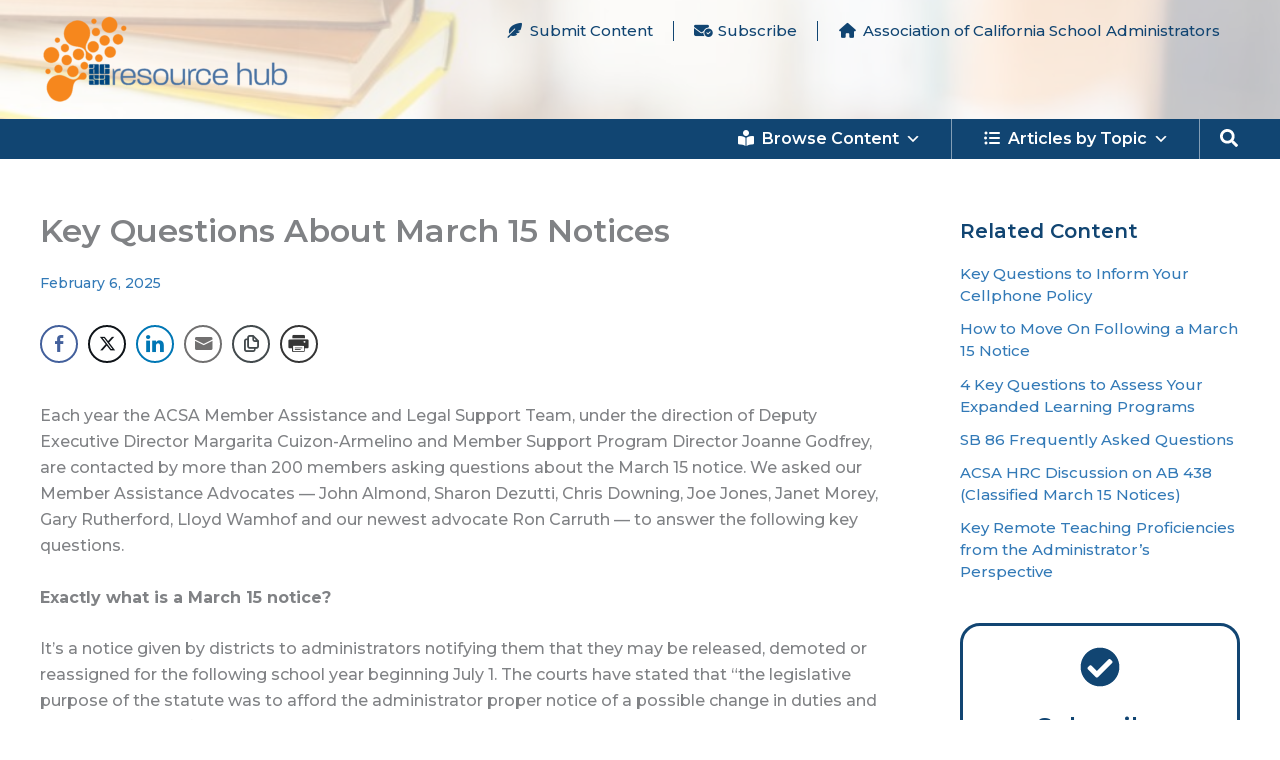

--- FILE ---
content_type: text/html; charset=UTF-8
request_url: https://content.acsa.org/key-questions-about-march-15-notices/
body_size: 54883
content:
<!DOCTYPE html>
<html dir="ltr" lang="en-US" prefix="og: https://ogp.me/ns#">
<head>
<meta charset="UTF-8">
<meta name="viewport" content="width=device-width, initial-scale=1">
	<link rel="profile" href="https://gmpg.org/xfn/11"> 
	<title>Key Questions About March 15 Notices</title>
	<style>img:is([sizes="auto" i], [sizes^="auto," i]) { contain-intrinsic-size: 3000px 1500px }</style>
	
		<!-- All in One SEO 4.8.9 - aioseo.com -->
	<meta name="description" content="Each year the ACSA Member Assistance and Legal Support Team, under the direction of Deputy Executive Director Margarita Cuizon-Armelino and Member Support Program Director Joanne Godfrey, are contacted by more than 200 members asking questions about the March 15 notice. We asked our Member Assistance Advocates — John Almond, Sharon Dezutti, Chris Downing, Joe Jones," />
	<meta name="robots" content="noimageindex, max-snippet:-1, max-video-preview:-1" />
	<meta name="author" content="Emily Agpoon"/>
	<link rel="canonical" href="https://content.acsa.org/key-questions-about-march-15-notices/" />
	<meta name="generator" content="All in One SEO (AIOSEO) 4.8.9" />
		<meta property="og:locale" content="en_US" />
		<meta property="og:site_name" content="ACSA Resource Hub |" />
		<meta property="og:type" content="article" />
		<meta property="og:title" content="Key Questions About March 15 Notices" />
		<meta property="og:description" content="Each year the ACSA Member Assistance and Legal Support Team, under the direction of Deputy Executive Director Margarita Cuizon-Armelino and Member Support Program Director Joanne Godfrey, are contacted by more than 200 members asking questions about the March 15 notice. We asked our Member Assistance Advocates — John Almond, Sharon Dezutti, Chris Downing, Joe Jones," />
		<meta property="og:url" content="https://content.acsa.org/key-questions-about-march-15-notices/" />
		<meta property="og:image" content="https://content.acsa.org/wp-content/uploads/2021/10/cropped-ACSA_RH_BANNER.png" />
		<meta property="og:image:secure_url" content="https://content.acsa.org/wp-content/uploads/2021/10/cropped-ACSA_RH_BANNER.png" />
		<meta property="article:published_time" content="2025-02-06T18:50:22+00:00" />
		<meta property="article:modified_time" content="2025-02-28T21:21:13+00:00" />
		<meta name="twitter:card" content="summary_large_image" />
		<meta name="twitter:title" content="Key Questions About March 15 Notices" />
		<meta name="twitter:description" content="Each year the ACSA Member Assistance and Legal Support Team, under the direction of Deputy Executive Director Margarita Cuizon-Armelino and Member Support Program Director Joanne Godfrey, are contacted by more than 200 members asking questions about the March 15 notice. We asked our Member Assistance Advocates — John Almond, Sharon Dezutti, Chris Downing, Joe Jones," />
		<meta name="twitter:image" content="https://content.acsa.org/wp-content/uploads/2021/10/cropped-ACSA_RH_BANNER.png" />
		<script type="application/ld+json" class="aioseo-schema">
			{"@context":"https:\/\/schema.org","@graph":[{"@type":"BlogPosting","@id":"https:\/\/content.acsa.org\/key-questions-about-march-15-notices\/#blogposting","name":"Key Questions About March 15 Notices","headline":"Key Questions About March 15 Notices","author":{"@id":"https:\/\/content.acsa.org\/author\/eagpoon\/#author"},"publisher":{"@id":"https:\/\/content.acsa.org\/#organization"},"image":{"@type":"ImageObject","url":"https:\/\/content.acsa.org\/wp-content\/uploads\/2021\/11\/March-15.jpeg","width":694,"height":694,"caption":"March 15. Calendar Icon with long shadow in a Flat Design style. Daily calendar isolated on blue background. Vector Illustration (EPS10, well layered and grouped). Easy to edit, manipulate, resize or colorize."},"datePublished":"2025-02-06T10:50:22-08:00","dateModified":"2025-02-28T13:21:13-08:00","inLanguage":"en-US","mainEntityOfPage":{"@id":"https:\/\/content.acsa.org\/key-questions-about-march-15-notices\/#webpage"},"isPartOf":{"@id":"https:\/\/content.acsa.org\/key-questions-about-march-15-notices\/#webpage"},"articleSection":"School Business\/Human Resources, ACSA Resources, Human Resources, Legal, March 15, Member Assistance and Legal Support"},{"@type":"BreadcrumbList","@id":"https:\/\/content.acsa.org\/key-questions-about-march-15-notices\/#breadcrumblist","itemListElement":[{"@type":"ListItem","@id":"https:\/\/content.acsa.org#listItem","position":1,"name":"Home","item":"https:\/\/content.acsa.org","nextItem":{"@type":"ListItem","@id":"https:\/\/content.acsa.org\/category\/business-hr\/#listItem","name":"School Business\/Human Resources"}},{"@type":"ListItem","@id":"https:\/\/content.acsa.org\/category\/business-hr\/#listItem","position":2,"name":"School Business\/Human Resources","item":"https:\/\/content.acsa.org\/category\/business-hr\/","nextItem":{"@type":"ListItem","@id":"https:\/\/content.acsa.org\/key-questions-about-march-15-notices\/#listItem","name":"Key Questions About March 15 Notices"},"previousItem":{"@type":"ListItem","@id":"https:\/\/content.acsa.org#listItem","name":"Home"}},{"@type":"ListItem","@id":"https:\/\/content.acsa.org\/key-questions-about-march-15-notices\/#listItem","position":3,"name":"Key Questions About March 15 Notices","previousItem":{"@type":"ListItem","@id":"https:\/\/content.acsa.org\/category\/business-hr\/#listItem","name":"School Business\/Human Resources"}}]},{"@type":"Organization","@id":"https:\/\/content.acsa.org\/#organization","name":"ACSA Resource Hub","description":"ACSA's Resource Hub is a searchable, ever-growing library of education resources, offering articles, videos, reports and toolkits.","url":"https:\/\/content.acsa.org\/","logo":{"@type":"ImageObject","url":"https:\/\/content.acsa.org\/wp-content\/uploads\/2021\/10\/cropped-ACSA_RH_BANNER.png","@id":"https:\/\/content.acsa.org\/key-questions-about-march-15-notices\/#organizationLogo","width":1919,"height":641},"image":{"@id":"https:\/\/content.acsa.org\/key-questions-about-march-15-notices\/#organizationLogo"}},{"@type":"Person","@id":"https:\/\/content.acsa.org\/author\/eagpoon\/#author","url":"https:\/\/content.acsa.org\/author\/eagpoon\/","name":"Emily Agpoon"},{"@type":"WebPage","@id":"https:\/\/content.acsa.org\/key-questions-about-march-15-notices\/#webpage","url":"https:\/\/content.acsa.org\/key-questions-about-march-15-notices\/","name":"Key Questions About March 15 Notices","description":"Each year the ACSA Member Assistance and Legal Support Team, under the direction of Deputy Executive Director Margarita Cuizon-Armelino and Member Support Program Director Joanne Godfrey, are contacted by more than 200 members asking questions about the March 15 notice. We asked our Member Assistance Advocates \u2014 John Almond, Sharon Dezutti, Chris Downing, Joe Jones,","inLanguage":"en-US","isPartOf":{"@id":"https:\/\/content.acsa.org\/#website"},"breadcrumb":{"@id":"https:\/\/content.acsa.org\/key-questions-about-march-15-notices\/#breadcrumblist"},"author":{"@id":"https:\/\/content.acsa.org\/author\/eagpoon\/#author"},"creator":{"@id":"https:\/\/content.acsa.org\/author\/eagpoon\/#author"},"image":{"@type":"ImageObject","url":"https:\/\/content.acsa.org\/wp-content\/uploads\/2021\/11\/March-15.jpeg","@id":"https:\/\/content.acsa.org\/key-questions-about-march-15-notices\/#mainImage","width":694,"height":694,"caption":"March 15. Calendar Icon with long shadow in a Flat Design style. Daily calendar isolated on blue background. Vector Illustration (EPS10, well layered and grouped). Easy to edit, manipulate, resize or colorize."},"primaryImageOfPage":{"@id":"https:\/\/content.acsa.org\/key-questions-about-march-15-notices\/#mainImage"},"datePublished":"2025-02-06T10:50:22-08:00","dateModified":"2025-02-28T13:21:13-08:00"},{"@type":"WebSite","@id":"https:\/\/content.acsa.org\/#website","url":"https:\/\/content.acsa.org\/","name":"ACSA Resource Hub","inLanguage":"en-US","publisher":{"@id":"https:\/\/content.acsa.org\/#organization"}}]}
		</script>
		<!-- All in One SEO -->


<!-- Easy WP Meta Description -->
<meta name="description" content="ACSA&#039;s Member Assistance and Legal Support Team answers key questions about the March 15 Notice.">
<!-- /Easy WP Meta Description -->

				<link rel="preload" href="https://content.acsa.org/wp-content/plugins/rate-my-post/public/css/fonts/ratemypost.ttf" type="font/ttf" as="font" crossorigin="anonymous">
<!-- Open Graph Meta Tags generated by Blog2Social 861 - https://www.blog2social.com -->
<meta property="og:title" content="Key Questions About March 15 Notices"/>
<meta property="og:description" content="Each year the ACSA Member Assistance and Legal Support Team, under the direction of Deputy Executive Director Margarita Cuizon-Armelino and Member Support Progr"/>
<meta property="og:url" content="/key-questions-about-march-15-notices/"/>
<meta property="og:image" content="https://content.acsa.org/wp-content/uploads/2021/11/March-15.jpeg"/>
<meta property="og:image:width" content="694" />
<meta property="og:image:height" content="694" />
<meta property="og:image:type" content="image/jpeg" />
<meta property="og:type" content="article"/>
<meta property="og:article:published_time" content="2025-02-06 10:50:22"/>
<meta property="og:article:modified_time" content="2025-02-28 13:21:13"/>
<meta property="og:article:tag" content="ACSA Resources"/>
<meta property="og:article:tag" content="Human Resources"/>
<meta property="og:article:tag" content="Legal"/>
<meta property="og:article:tag" content="March 15"/>
<meta property="og:article:tag" content="Member Assistance and Legal Support"/>
<!-- Open Graph Meta Tags generated by Blog2Social 861 - https://www.blog2social.com -->

<!-- Twitter Card generated by Blog2Social 861 - https://www.blog2social.com -->
<meta name="twitter:card" content="summary">
<meta name="twitter:title" content="Key Questions About March 15 Notices"/>
<meta name="twitter:description" content="Each year the ACSA Member Assistance and Legal Support Team, under the direction of Deputy Executive Director Margarita Cuizon-Armelino and Member Support Progr"/>
<meta name="twitter:image" content="https://content.acsa.org/wp-content/uploads/2021/11/March-15.jpeg"/>
<!-- Twitter Card generated by Blog2Social 861 - https://www.blog2social.com -->
<meta name="author" content="Emily Agpoon"/>
<link rel='dns-prefetch' href='//fonts.googleapis.com' />
<link rel='dns-prefetch' href='//use.typekit.net' />
<link rel="alternate" type="application/rss+xml" title="ACSA Resource Hub &raquo; Feed" href="https://content.acsa.org/feed/" />
<link rel="alternate" type="application/rss+xml" title="ACSA Resource Hub &raquo; Comments Feed" href="https://content.acsa.org/comments/feed/" />
<link rel="alternate" type="application/rss+xml" title="ACSA Resource Hub &raquo; Key Questions About March 15 Notices Comments Feed" href="https://content.acsa.org/key-questions-about-march-15-notices/feed/" />
		<!-- This site uses the Google Analytics by MonsterInsights plugin v9.9.1 - Using Analytics tracking - https://www.monsterinsights.com/ -->
							<script src="//www.googletagmanager.com/gtag/js?id=G-DZPBZBWPVE"  data-cfasync="false" data-wpfc-render="false" async></script>
			<script data-cfasync="false" data-wpfc-render="false">
				var mi_version = '9.9.1';
				var mi_track_user = true;
				var mi_no_track_reason = '';
								var MonsterInsightsDefaultLocations = {"page_location":"https:\/\/content.acsa.org\/key-questions-about-march-15-notices\/"};
								MonsterInsightsDefaultLocations.page_location = window.location.href;
								if ( typeof MonsterInsightsPrivacyGuardFilter === 'function' ) {
					var MonsterInsightsLocations = (typeof MonsterInsightsExcludeQuery === 'object') ? MonsterInsightsPrivacyGuardFilter( MonsterInsightsExcludeQuery ) : MonsterInsightsPrivacyGuardFilter( MonsterInsightsDefaultLocations );
				} else {
					var MonsterInsightsLocations = (typeof MonsterInsightsExcludeQuery === 'object') ? MonsterInsightsExcludeQuery : MonsterInsightsDefaultLocations;
				}

								var disableStrs = [
										'ga-disable-G-DZPBZBWPVE',
									];

				/* Function to detect opted out users */
				function __gtagTrackerIsOptedOut() {
					for (var index = 0; index < disableStrs.length; index++) {
						if (document.cookie.indexOf(disableStrs[index] + '=true') > -1) {
							return true;
						}
					}

					return false;
				}

				/* Disable tracking if the opt-out cookie exists. */
				if (__gtagTrackerIsOptedOut()) {
					for (var index = 0; index < disableStrs.length; index++) {
						window[disableStrs[index]] = true;
					}
				}

				/* Opt-out function */
				function __gtagTrackerOptout() {
					for (var index = 0; index < disableStrs.length; index++) {
						document.cookie = disableStrs[index] + '=true; expires=Thu, 31 Dec 2099 23:59:59 UTC; path=/';
						window[disableStrs[index]] = true;
					}
				}

				if ('undefined' === typeof gaOptout) {
					function gaOptout() {
						__gtagTrackerOptout();
					}
				}
								window.dataLayer = window.dataLayer || [];

				window.MonsterInsightsDualTracker = {
					helpers: {},
					trackers: {},
				};
				if (mi_track_user) {
					function __gtagDataLayer() {
						dataLayer.push(arguments);
					}

					function __gtagTracker(type, name, parameters) {
						if (!parameters) {
							parameters = {};
						}

						if (parameters.send_to) {
							__gtagDataLayer.apply(null, arguments);
							return;
						}

						if (type === 'event') {
														parameters.send_to = monsterinsights_frontend.v4_id;
							var hookName = name;
							if (typeof parameters['event_category'] !== 'undefined') {
								hookName = parameters['event_category'] + ':' + name;
							}

							if (typeof MonsterInsightsDualTracker.trackers[hookName] !== 'undefined') {
								MonsterInsightsDualTracker.trackers[hookName](parameters);
							} else {
								__gtagDataLayer('event', name, parameters);
							}
							
						} else {
							__gtagDataLayer.apply(null, arguments);
						}
					}

					__gtagTracker('js', new Date());
					__gtagTracker('set', {
						'developer_id.dZGIzZG': true,
											});
					if ( MonsterInsightsLocations.page_location ) {
						__gtagTracker('set', MonsterInsightsLocations);
					}
										__gtagTracker('config', 'G-DZPBZBWPVE', {"forceSSL":"true","tags":"ACSA Resources,Human Resources,Legal,March 15,Member Assistance and Legal Support","category":"business-hr"} );
										window.gtag = __gtagTracker;										(function () {
						/* https://developers.google.com/analytics/devguides/collection/analyticsjs/ */
						/* ga and __gaTracker compatibility shim. */
						var noopfn = function () {
							return null;
						};
						var newtracker = function () {
							return new Tracker();
						};
						var Tracker = function () {
							return null;
						};
						var p = Tracker.prototype;
						p.get = noopfn;
						p.set = noopfn;
						p.send = function () {
							var args = Array.prototype.slice.call(arguments);
							args.unshift('send');
							__gaTracker.apply(null, args);
						};
						var __gaTracker = function () {
							var len = arguments.length;
							if (len === 0) {
								return;
							}
							var f = arguments[len - 1];
							if (typeof f !== 'object' || f === null || typeof f.hitCallback !== 'function') {
								if ('send' === arguments[0]) {
									var hitConverted, hitObject = false, action;
									if ('event' === arguments[1]) {
										if ('undefined' !== typeof arguments[3]) {
											hitObject = {
												'eventAction': arguments[3],
												'eventCategory': arguments[2],
												'eventLabel': arguments[4],
												'value': arguments[5] ? arguments[5] : 1,
											}
										}
									}
									if ('pageview' === arguments[1]) {
										if ('undefined' !== typeof arguments[2]) {
											hitObject = {
												'eventAction': 'page_view',
												'page_path': arguments[2],
											}
										}
									}
									if (typeof arguments[2] === 'object') {
										hitObject = arguments[2];
									}
									if (typeof arguments[5] === 'object') {
										Object.assign(hitObject, arguments[5]);
									}
									if ('undefined' !== typeof arguments[1].hitType) {
										hitObject = arguments[1];
										if ('pageview' === hitObject.hitType) {
											hitObject.eventAction = 'page_view';
										}
									}
									if (hitObject) {
										action = 'timing' === arguments[1].hitType ? 'timing_complete' : hitObject.eventAction;
										hitConverted = mapArgs(hitObject);
										__gtagTracker('event', action, hitConverted);
									}
								}
								return;
							}

							function mapArgs(args) {
								var arg, hit = {};
								var gaMap = {
									'eventCategory': 'event_category',
									'eventAction': 'event_action',
									'eventLabel': 'event_label',
									'eventValue': 'event_value',
									'nonInteraction': 'non_interaction',
									'timingCategory': 'event_category',
									'timingVar': 'name',
									'timingValue': 'value',
									'timingLabel': 'event_label',
									'page': 'page_path',
									'location': 'page_location',
									'title': 'page_title',
									'referrer' : 'page_referrer',
								};
								for (arg in args) {
																		if (!(!args.hasOwnProperty(arg) || !gaMap.hasOwnProperty(arg))) {
										hit[gaMap[arg]] = args[arg];
									} else {
										hit[arg] = args[arg];
									}
								}
								return hit;
							}

							try {
								f.hitCallback();
							} catch (ex) {
							}
						};
						__gaTracker.create = newtracker;
						__gaTracker.getByName = newtracker;
						__gaTracker.getAll = function () {
							return [];
						};
						__gaTracker.remove = noopfn;
						__gaTracker.loaded = true;
						window['__gaTracker'] = __gaTracker;
					})();
									} else {
										console.log("");
					(function () {
						function __gtagTracker() {
							return null;
						}

						window['__gtagTracker'] = __gtagTracker;
						window['gtag'] = __gtagTracker;
					})();
									}
			</script>
			
							<!-- / Google Analytics by MonsterInsights -->
		<script>
window._wpemojiSettings = {"baseUrl":"https:\/\/s.w.org\/images\/core\/emoji\/16.0.1\/72x72\/","ext":".png","svgUrl":"https:\/\/s.w.org\/images\/core\/emoji\/16.0.1\/svg\/","svgExt":".svg","source":{"concatemoji":"https:\/\/content.acsa.org\/wp-includes\/js\/wp-emoji-release.min.js?ver=6.8.3"}};
/*! This file is auto-generated */
!function(s,n){var o,i,e;function c(e){try{var t={supportTests:e,timestamp:(new Date).valueOf()};sessionStorage.setItem(o,JSON.stringify(t))}catch(e){}}function p(e,t,n){e.clearRect(0,0,e.canvas.width,e.canvas.height),e.fillText(t,0,0);var t=new Uint32Array(e.getImageData(0,0,e.canvas.width,e.canvas.height).data),a=(e.clearRect(0,0,e.canvas.width,e.canvas.height),e.fillText(n,0,0),new Uint32Array(e.getImageData(0,0,e.canvas.width,e.canvas.height).data));return t.every(function(e,t){return e===a[t]})}function u(e,t){e.clearRect(0,0,e.canvas.width,e.canvas.height),e.fillText(t,0,0);for(var n=e.getImageData(16,16,1,1),a=0;a<n.data.length;a++)if(0!==n.data[a])return!1;return!0}function f(e,t,n,a){switch(t){case"flag":return n(e,"\ud83c\udff3\ufe0f\u200d\u26a7\ufe0f","\ud83c\udff3\ufe0f\u200b\u26a7\ufe0f")?!1:!n(e,"\ud83c\udde8\ud83c\uddf6","\ud83c\udde8\u200b\ud83c\uddf6")&&!n(e,"\ud83c\udff4\udb40\udc67\udb40\udc62\udb40\udc65\udb40\udc6e\udb40\udc67\udb40\udc7f","\ud83c\udff4\u200b\udb40\udc67\u200b\udb40\udc62\u200b\udb40\udc65\u200b\udb40\udc6e\u200b\udb40\udc67\u200b\udb40\udc7f");case"emoji":return!a(e,"\ud83e\udedf")}return!1}function g(e,t,n,a){var r="undefined"!=typeof WorkerGlobalScope&&self instanceof WorkerGlobalScope?new OffscreenCanvas(300,150):s.createElement("canvas"),o=r.getContext("2d",{willReadFrequently:!0}),i=(o.textBaseline="top",o.font="600 32px Arial",{});return e.forEach(function(e){i[e]=t(o,e,n,a)}),i}function t(e){var t=s.createElement("script");t.src=e,t.defer=!0,s.head.appendChild(t)}"undefined"!=typeof Promise&&(o="wpEmojiSettingsSupports",i=["flag","emoji"],n.supports={everything:!0,everythingExceptFlag:!0},e=new Promise(function(e){s.addEventListener("DOMContentLoaded",e,{once:!0})}),new Promise(function(t){var n=function(){try{var e=JSON.parse(sessionStorage.getItem(o));if("object"==typeof e&&"number"==typeof e.timestamp&&(new Date).valueOf()<e.timestamp+604800&&"object"==typeof e.supportTests)return e.supportTests}catch(e){}return null}();if(!n){if("undefined"!=typeof Worker&&"undefined"!=typeof OffscreenCanvas&&"undefined"!=typeof URL&&URL.createObjectURL&&"undefined"!=typeof Blob)try{var e="postMessage("+g.toString()+"("+[JSON.stringify(i),f.toString(),p.toString(),u.toString()].join(",")+"));",a=new Blob([e],{type:"text/javascript"}),r=new Worker(URL.createObjectURL(a),{name:"wpTestEmojiSupports"});return void(r.onmessage=function(e){c(n=e.data),r.terminate(),t(n)})}catch(e){}c(n=g(i,f,p,u))}t(n)}).then(function(e){for(var t in e)n.supports[t]=e[t],n.supports.everything=n.supports.everything&&n.supports[t],"flag"!==t&&(n.supports.everythingExceptFlag=n.supports.everythingExceptFlag&&n.supports[t]);n.supports.everythingExceptFlag=n.supports.everythingExceptFlag&&!n.supports.flag,n.DOMReady=!1,n.readyCallback=function(){n.DOMReady=!0}}).then(function(){return e}).then(function(){var e;n.supports.everything||(n.readyCallback(),(e=n.source||{}).concatemoji?t(e.concatemoji):e.wpemoji&&e.twemoji&&(t(e.twemoji),t(e.wpemoji)))}))}((window,document),window._wpemojiSettings);
</script>
<link rel='stylesheet' id='astra-theme-css-css' href='https://content.acsa.org/wp-content/themes/astra/assets/css/minified/main.min.css?ver=4.11.13' media='all' />
<style id='astra-theme-css-inline-css'>
:root{--ast-post-nav-space:0;--ast-container-default-xlg-padding:2.5em;--ast-container-default-lg-padding:2.5em;--ast-container-default-slg-padding:2em;--ast-container-default-md-padding:2.5em;--ast-container-default-sm-padding:2.5em;--ast-container-default-xs-padding:2.4em;--ast-container-default-xxs-padding:1.8em;--ast-code-block-background:#ECEFF3;--ast-comment-inputs-background:#F9FAFB;--ast-normal-container-width:1200px;--ast-narrow-container-width:765px;--ast-blog-title-font-weight:600;--ast-blog-meta-weight:600;--ast-global-color-primary:var(--ast-global-color-5);--ast-global-color-secondary:var(--ast-global-color-4);--ast-global-color-alternate-background:var(--ast-global-color-7);--ast-global-color-subtle-background:var(--ast-global-color-6);--ast-bg-style-guide:#F8FAFC;--ast-shadow-style-guide:0px 0px 4px 0 #00000057;--ast-global-dark-bg-style:#fff;--ast-global-dark-lfs:#fbfbfb;--ast-widget-bg-color:#fafafa;--ast-wc-container-head-bg-color:#fbfbfb;--ast-title-layout-bg:#eeeeee;--ast-search-border-color:#e7e7e7;--ast-lifter-hover-bg:#e6e6e6;--ast-gallery-block-color:#000;--srfm-color-input-label:var(--ast-global-color-2);}html{font-size:100%;}a{color:var(--ast-global-color-2);}a:hover,a:focus{color:var(--ast-global-color-1);}body,button,input,select,textarea,.ast-button,.ast-custom-button{font-family:'Montserrat',sans-serif;font-weight:500;font-size:16px;font-size:1rem;line-height:var(--ast-body-line-height,1.65);}blockquote{color:var(--ast-global-color-7);}h1,h2,h3,h4,h5,h6,.entry-content :where(h1,h2,h3,h4,h5,h6),.site-title,.site-title a{font-family:'Montserrat',sans-serif;font-weight:600;}.ast-site-identity .site-title a{color:var(--ast-global-color-2);}.site-title{font-size:26px;font-size:1.625rem;display:none;}header .custom-logo-link img{max-width:259px;width:259px;}.astra-logo-svg{width:259px;}.site-header .site-description{font-size:15px;font-size:0.9375rem;display:none;}.entry-title{font-size:20px;font-size:1.25rem;}.ast-blog-single-element.ast-taxonomy-container a{font-size:14px;font-size:0.875rem;}.ast-blog-meta-container{font-size:14px;font-size:0.875rem;}.archive .ast-article-post .ast-article-inner,.blog .ast-article-post .ast-article-inner,.archive .ast-article-post .ast-article-inner:hover,.blog .ast-article-post .ast-article-inner:hover{border-top-left-radius:20px;border-top-right-radius:20px;border-bottom-right-radius:20px;border-bottom-left-radius:20px;overflow:hidden;}h1,.entry-content :where(h1){font-size:36px;font-size:2.25rem;font-weight:500;font-family:'Montserrat',sans-serif;line-height:1.2em;}h2,.entry-content :where(h2){font-size:30px;font-size:1.875rem;font-weight:500;font-family:'Montserrat',sans-serif;line-height:1.3em;}h3,.entry-content :where(h3){font-size:20px;font-size:1.25rem;font-weight:600;font-family:'Montserrat',sans-serif;line-height:1.3em;}h4,.entry-content :where(h4){font-size:20px;font-size:1.25rem;line-height:1.2em;font-weight:500;font-family:'Montserrat',sans-serif;}h5,.entry-content :where(h5){font-size:18px;font-size:1.125rem;line-height:1.2em;font-weight:500;font-family:'Montserrat',sans-serif;}h6,.entry-content :where(h6){font-size:18px;font-size:1.125rem;line-height:1.25em;font-weight:500;font-family:'Montserrat',sans-serif;}::selection{background-color:var(--ast-global-color-2);color:#ffffff;}body,h1,h2,h3,h4,h5,h6,.entry-title a,.entry-content :where(h1,h2,h3,h4,h5,h6){color:var(--ast-global-color-7);}.tagcloud a:hover,.tagcloud a:focus,.tagcloud a.current-item{color:#ffffff;border-color:var(--ast-global-color-2);background-color:var(--ast-global-color-2);}input:focus,input[type="text"]:focus,input[type="email"]:focus,input[type="url"]:focus,input[type="password"]:focus,input[type="reset"]:focus,input[type="search"]:focus,textarea:focus{border-color:var(--ast-global-color-2);}input[type="radio"]:checked,input[type=reset],input[type="checkbox"]:checked,input[type="checkbox"]:hover:checked,input[type="checkbox"]:focus:checked,input[type=range]::-webkit-slider-thumb{border-color:var(--ast-global-color-2);background-color:var(--ast-global-color-2);box-shadow:none;}.site-footer a:hover + .post-count,.site-footer a:focus + .post-count{background:var(--ast-global-color-2);border-color:var(--ast-global-color-2);}.single .nav-links .nav-previous,.single .nav-links .nav-next{color:var(--ast-global-color-2);}.entry-meta,.entry-meta *{line-height:1.45;color:var(--ast-global-color-2);}.entry-meta a:not(.ast-button):hover,.entry-meta a:not(.ast-button):hover *,.entry-meta a:not(.ast-button):focus,.entry-meta a:not(.ast-button):focus *,.page-links > .page-link,.page-links .page-link:hover,.post-navigation a:hover{color:var(--ast-global-color-1);}#cat option,.secondary .calendar_wrap thead a,.secondary .calendar_wrap thead a:visited{color:var(--ast-global-color-2);}.secondary .calendar_wrap #today,.ast-progress-val span{background:var(--ast-global-color-2);}.secondary a:hover + .post-count,.secondary a:focus + .post-count{background:var(--ast-global-color-2);border-color:var(--ast-global-color-2);}.calendar_wrap #today > a{color:#ffffff;}.page-links .page-link,.single .post-navigation a{color:var(--ast-global-color-7);}.ast-search-menu-icon .search-form button.search-submit{padding:0 4px;}.ast-search-menu-icon form.search-form{padding-right:0;}.ast-search-menu-icon.slide-search input.search-field{width:0;}.ast-header-search .ast-search-menu-icon.ast-dropdown-active .search-form,.ast-header-search .ast-search-menu-icon.ast-dropdown-active .search-field:focus{transition:all 0.2s;}.search-form input.search-field:focus{outline:none;}.ast-search-menu-icon .search-form button.search-submit:focus,.ast-theme-transparent-header .ast-header-search .ast-dropdown-active .ast-icon,.ast-theme-transparent-header .ast-inline-search .search-field:focus .ast-icon{color:var(--ast-global-color-1);}.ast-header-search .slide-search .search-form{border:2px solid var(--ast-global-color-0);}.ast-header-search .slide-search .search-field{background-color:(--ast-global-dark-bg-style);}.ast-archive-title{color:var(--ast-global-color-1);}.widget-title{font-size:22px;font-size:1.375rem;color:var(--ast-global-color-1);}.single .ast-author-details .author-title{color:var(--ast-global-color-1);}#secondary,#secondary button,#secondary input,#secondary select,#secondary textarea{font-size:16px;font-size:1rem;}.ast-search-menu-icon.slide-search a:focus-visible:focus-visible,.astra-search-icon:focus-visible,#close:focus-visible,a:focus-visible,.ast-menu-toggle:focus-visible,.site .skip-link:focus-visible,.wp-block-loginout input:focus-visible,.wp-block-search.wp-block-search__button-inside .wp-block-search__inside-wrapper,.ast-header-navigation-arrow:focus-visible,.ast-orders-table__row .ast-orders-table__cell:focus-visible,a#ast-apply-coupon:focus-visible,#ast-apply-coupon:focus-visible,#close:focus-visible,.button.search-submit:focus-visible,#search_submit:focus,.normal-search:focus-visible,.ast-header-account-wrap:focus-visible,.astra-cart-drawer-close:focus,.ast-single-variation:focus,.ast-button:focus{outline-style:dotted;outline-color:inherit;outline-width:thin;}input:focus,input[type="text"]:focus,input[type="email"]:focus,input[type="url"]:focus,input[type="password"]:focus,input[type="reset"]:focus,input[type="search"]:focus,input[type="number"]:focus,textarea:focus,.wp-block-search__input:focus,[data-section="section-header-mobile-trigger"] .ast-button-wrap .ast-mobile-menu-trigger-minimal:focus,.ast-mobile-popup-drawer.active .menu-toggle-close:focus,#ast-scroll-top:focus,#coupon_code:focus,#ast-coupon-code:focus{border-style:dotted;border-color:inherit;border-width:thin;}input{outline:none;}.site-logo-img img{ transition:all 0.2s linear;}body .ast-oembed-container *{position:absolute;top:0;width:100%;height:100%;left:0;}body .wp-block-embed-pocket-casts .ast-oembed-container *{position:unset;}.ast-single-post-featured-section + article {margin-top: 2em;}.site-content .ast-single-post-featured-section img {width: 100%;overflow: hidden;object-fit: cover;}.ast-separate-container .site-content .ast-single-post-featured-section + article {margin-top: -80px;z-index: 9;position: relative;border-radius: 4px;}@media (min-width: 922px) {.ast-no-sidebar .site-content .ast-article-image-container--wide {margin-left: -120px;margin-right: -120px;max-width: unset;width: unset;}.ast-left-sidebar .site-content .ast-article-image-container--wide,.ast-right-sidebar .site-content .ast-article-image-container--wide {margin-left: -10px;margin-right: -10px;}.site-content .ast-article-image-container--full {margin-left: calc( -50vw + 50%);margin-right: calc( -50vw + 50%);max-width: 100vw;width: 100vw;}.ast-left-sidebar .site-content .ast-article-image-container--full,.ast-right-sidebar .site-content .ast-article-image-container--full {margin-left: -10px;margin-right: -10px;max-width: inherit;width: auto;}}.site > .ast-single-related-posts-container {margin-top: 0;}@media (min-width: 922px) {.ast-desktop .ast-container--narrow {max-width: var(--ast-narrow-container-width);margin: 0 auto;}}#secondary {margin: 4em 0 2.5em;word-break: break-word;line-height: 2;}#secondary li {margin-bottom: 0.75em;}#secondary li:last-child {margin-bottom: 0;}@media (max-width: 768px) {.js_active .ast-plain-container.ast-single-post #secondary {margin-top: 1.5em;}}.ast-separate-container.ast-two-container #secondary .widget {background-color: #fff;padding: 2em;margin-bottom: 2em;}@media (min-width: 993px) {.ast-left-sidebar #secondary {padding-right: 60px;}.ast-right-sidebar #secondary {padding-left: 60px;}}@media (max-width: 993px) {.ast-right-sidebar #secondary {padding-left: 30px;}.ast-left-sidebar #secondary {padding-right: 30px;}}@media (min-width: 993px) {.ast-page-builder-template.ast-left-sidebar #secondary {padding-left: 60px;}.ast-page-builder-template.ast-right-sidebar #secondary {padding-right: 60px;}}@media (max-width: 993px) {.ast-page-builder-template.ast-right-sidebar #secondary {padding-right: 30px;}.ast-page-builder-template.ast-left-sidebar #secondary {padding-left: 30px;}}input[type="text"],input[type="number"],input[type="email"],input[type="url"],input[type="password"],input[type="search"],input[type=reset],input[type=tel],input[type=date],select,textarea{font-size:16px;font-style:normal;font-weight:400;line-height:24px;width:100%;padding:12px 16px;border-radius:4px;box-shadow:0px 1px 2px 0px rgba(0,0,0,0.05);color:var(--ast-form-input-text,#475569);}input[type="text"],input[type="number"],input[type="email"],input[type="url"],input[type="password"],input[type="search"],input[type=reset],input[type=tel],input[type=date],select{height:40px;}input[type="date"]{border-width:1px;border-style:solid;border-color:var(--ast-border-color);background:var( --ast-global-color-secondary,--ast-global-color-5 );}input[type="text"]:focus,input[type="number"]:focus,input[type="email"]:focus,input[type="url"]:focus,input[type="password"]:focus,input[type="search"]:focus,input[type=reset]:focus,input[type="tel"]:focus,input[type="date"]:focus,select:focus,textarea:focus{border-color:#046BD2;box-shadow:none;outline:none;color:var(--ast-form-input-focus-text,#475569);}label,legend{color:#111827;font-size:14px;font-style:normal;font-weight:500;line-height:20px;}select{padding:6px 10px;}fieldset{padding:30px;border-radius:4px;}button,.ast-button,.button,input[type="button"],input[type="reset"],input[type="submit"]{border-radius:4px;box-shadow:0px 1px 2px 0px rgba(0,0,0,0.05);}:root{--ast-comment-inputs-background:#FFF;}::placeholder{color:var(--ast-form-field-color,#9CA3AF);}::-ms-input-placeholder{color:var(--ast-form-field-color,#9CA3AF);}.wpcf7 input.wpcf7-form-control:not([type=submit]),.wpcf7 textarea.wpcf7-form-control{padding:12px 16px;}.wpcf7 select.wpcf7-form-control{padding:6px 10px;}.wpcf7 input.wpcf7-form-control:not([type=submit]):focus,.wpcf7 select.wpcf7-form-control:focus,.wpcf7 textarea.wpcf7-form-control:focus{border-style:disable;border-color:#046BD2;border-width:thin;box-shadow:none;outline:none;color:var(--ast-form-input-focus-text,#475569);}.wpcf7 .wpcf7-not-valid-tip{color:#DC2626;font-size:14px;font-weight:400;line-height:20px;margin-top:8px;}.wpcf7 input[type=file].wpcf7-form-control{font-size:16px;font-style:normal;font-weight:400;line-height:24px;width:100%;padding:12px 16px;border-radius:4px;box-shadow:0px 1px 2px 0px rgba(0,0,0,0.05);color:var(--ast-form-input-text,#475569);}@media (max-width:921.9px){#ast-desktop-header{display:none;}}@media (min-width:922px){#ast-mobile-header{display:none;}}.wp-block-buttons.aligncenter{justify-content:center;}@media (max-width:921px){.ast-theme-transparent-header #primary,.ast-theme-transparent-header #secondary{padding:0;}}@media (max-width:921px){.ast-plain-container.ast-no-sidebar #primary{padding:0;}}.ast-plain-container.ast-no-sidebar #primary{margin-top:0;margin-bottom:0;}@media (min-width:1200px){.ast-plain-container.ast-no-sidebar #primary{margin-top:60px;margin-bottom:60px;}}.ast-separate-container #primary,.ast-narrow-container #primary{padding-top:0px;}@media (max-width:544px){.ast-separate-container #primary,.ast-narrow-container #primary{padding-top:0px;}}.ast-separate-container #primary,.ast-narrow-container #primary{padding-bottom:0px;}@media (max-width:544px){.ast-separate-container #primary,.ast-narrow-container #primary{padding-bottom:0px;}}.wp-block-button.is-style-outline .wp-block-button__link{border-color:var(--ast-global-color-2);border-top-width:0px;border-right-width:0px;border-bottom-width:0px;border-left-width:0px;}div.wp-block-button.is-style-outline > .wp-block-button__link:not(.has-text-color),div.wp-block-button.wp-block-button__link.is-style-outline:not(.has-text-color){color:var(--ast-global-color-2);}.wp-block-button.is-style-outline .wp-block-button__link:hover,.wp-block-buttons .wp-block-button.is-style-outline .wp-block-button__link:focus,.wp-block-buttons .wp-block-button.is-style-outline > .wp-block-button__link:not(.has-text-color):hover,.wp-block-buttons .wp-block-button.wp-block-button__link.is-style-outline:not(.has-text-color):hover{color:#ffffff;background-color:var(--ast-global-color-1);border-color:var(--ast-global-color-1);}.post-page-numbers.current .page-link,.ast-pagination .page-numbers.current{color:#ffffff;border-color:var(--ast-global-color-2);background-color:var(--ast-global-color-2);}.wp-block-button.is-style-outline .wp-block-button__link{border-top-width:0px;border-right-width:0px;border-bottom-width:0px;border-left-width:0px;}.wp-block-buttons .wp-block-button.is-style-outline .wp-block-button__link.wp-element-button,.ast-outline-button,.wp-block-uagb-buttons-child .uagb-buttons-repeater.ast-outline-button{border-color:var(--ast-global-color-2);border-top-width:0px;border-right-width:0px;border-bottom-width:0px;border-left-width:0px;font-family:inherit;font-weight:500;font-size:16px;font-size:1rem;line-height:1em;padding-top:10px;padding-right:20px;padding-bottom:10px;padding-left:20px;border-top-left-radius:30px;border-top-right-radius:30px;border-bottom-right-radius:30px;border-bottom-left-radius:30px;}.wp-block-buttons .wp-block-button.is-style-outline > .wp-block-button__link:not(.has-text-color),.wp-block-buttons .wp-block-button.wp-block-button__link.is-style-outline:not(.has-text-color),.ast-outline-button{color:var(--ast-global-color-2);}.wp-block-button.is-style-outline .wp-block-button__link:hover,.wp-block-buttons .wp-block-button.is-style-outline .wp-block-button__link:focus,.wp-block-buttons .wp-block-button.is-style-outline > .wp-block-button__link:not(.has-text-color):hover,.wp-block-buttons .wp-block-button.wp-block-button__link.is-style-outline:not(.has-text-color):hover,.ast-outline-button:hover,.ast-outline-button:focus,.wp-block-uagb-buttons-child .uagb-buttons-repeater.ast-outline-button:hover,.wp-block-uagb-buttons-child .uagb-buttons-repeater.ast-outline-button:focus{color:#ffffff;background-color:var(--ast-global-color-1);border-color:var(--ast-global-color-1);}.wp-block-button .wp-block-button__link.wp-element-button.is-style-outline:not(.has-background),.wp-block-button.is-style-outline>.wp-block-button__link.wp-element-button:not(.has-background),.ast-outline-button{background-color:transparent;}.wp-block-buttons .wp-block-button .wp-block-button__link.is-style-outline:not(.has-background),.wp-block-buttons .wp-block-button.is-style-outline>.wp-block-button__link:not(.has-background),.ast-outline-button{background-color:var(--ast-global-color-2);color:#ffffff;}.uagb-buttons-repeater.ast-outline-button{border-radius:9999px;}.entry-content[data-ast-blocks-layout] > figure{margin-bottom:1em;}h1.widget-title{font-weight:500;}h2.widget-title{font-weight:500;}h3.widget-title{font-weight:600;}#page{display:flex;flex-direction:column;min-height:100vh;}.ast-404-layout-1 h1.page-title{color:var(--ast-global-color-2);}.single .post-navigation a{line-height:1em;height:inherit;}.error-404 .page-sub-title{font-size:1.5rem;font-weight:inherit;}.search .site-content .content-area .search-form{margin-bottom:0;}#page .site-content{flex-grow:1;}.widget{margin-bottom:1.25em;}#secondary li{line-height:1.5em;}#secondary .wp-block-group h2{margin-bottom:0.7em;}#secondary h2{font-size:1.7rem;}.ast-separate-container .ast-article-post,.ast-separate-container .ast-article-single,.ast-separate-container .comment-respond{padding:2.5em;}.ast-separate-container .ast-article-single .ast-article-single{padding:0;}.ast-article-single .wp-block-post-template-is-layout-grid{padding-left:0;}.ast-separate-container .comments-title,.ast-narrow-container .comments-title{padding:1.5em 2em;}.ast-page-builder-template .comment-form-textarea,.ast-comment-formwrap .ast-grid-common-col{padding:0;}.ast-comment-formwrap{padding:0;display:inline-flex;column-gap:20px;width:100%;margin-left:0;margin-right:0;}.comments-area textarea#comment:focus,.comments-area textarea#comment:active,.comments-area .ast-comment-formwrap input[type="text"]:focus,.comments-area .ast-comment-formwrap input[type="text"]:active {box-shadow:none;outline:none;}.archive.ast-page-builder-template .entry-header{margin-top:2em;}.ast-page-builder-template .ast-comment-formwrap{width:100%;}.entry-title{margin-bottom:0.6em;}.ast-archive-description p{font-size:inherit;font-weight:inherit;line-height:inherit;}.ast-separate-container .ast-comment-list li.depth-1,.hentry{margin-bottom:1.5em;}.site-content section.ast-archive-description{margin-bottom:2em;}@media (min-width:921px){.ast-left-sidebar.ast-page-builder-template #secondary,.archive.ast-right-sidebar.ast-page-builder-template .site-main{padding-left:20px;padding-right:20px;}}@media (max-width:544px){.ast-comment-formwrap.ast-row{column-gap:10px;display:inline-block;}#ast-commentform .ast-grid-common-col{position:relative;width:100%;}}@media (min-width:1201px){.ast-separate-container .ast-article-post,.ast-separate-container .ast-article-single,.ast-separate-container .ast-author-box,.ast-separate-container .ast-404-layout-1,.ast-separate-container .no-results{padding:2.5em;}}@media (max-width:921px){.ast-left-sidebar #content > .ast-container{display:flex;flex-direction:column-reverse;width:100%;}}@media (max-width:921px){#secondary.secondary{padding-top:0;}.ast-separate-container.ast-right-sidebar #secondary{padding-left:1em;padding-right:1em;}.ast-separate-container.ast-two-container #secondary{padding-left:0;padding-right:0;}.ast-page-builder-template .entry-header #secondary,.ast-page-builder-template #secondary{margin-top:1.5em;}}@media (max-width:921px){.ast-right-sidebar #primary{padding-right:0;}.ast-page-builder-template.ast-left-sidebar #secondary,.ast-page-builder-template.ast-right-sidebar #secondary{padding-right:20px;padding-left:20px;}.ast-right-sidebar #secondary,.ast-left-sidebar #primary{padding-left:0;}.ast-left-sidebar #secondary{padding-right:0;}}@media (min-width:922px){.ast-separate-container.ast-right-sidebar #primary,.ast-separate-container.ast-left-sidebar #primary{border:0;}.search-no-results.ast-separate-container #primary{margin-bottom:4em;}}@media (min-width:922px){.ast-right-sidebar #primary{border-right:1px solid var(--ast-border-color);}.ast-left-sidebar #primary{border-left:1px solid var(--ast-border-color);}.ast-right-sidebar #secondary{border-left:1px solid var(--ast-border-color);margin-left:-1px;}.ast-left-sidebar #secondary{border-right:1px solid var(--ast-border-color);margin-right:-1px;}.ast-separate-container.ast-two-container.ast-right-sidebar #secondary{padding-left:30px;padding-right:0;}.ast-separate-container.ast-two-container.ast-left-sidebar #secondary{padding-right:30px;padding-left:0;}.ast-separate-container.ast-right-sidebar #secondary,.ast-separate-container.ast-left-sidebar #secondary{border:0;margin-left:auto;margin-right:auto;}.ast-separate-container.ast-two-container #secondary .widget:last-child{margin-bottom:0;}}.wp-block-button .wp-block-button__link{color:var(--ast-global-color-5);}.wp-block-button .wp-block-button__link:hover,.wp-block-button .wp-block-button__link:focus{color:#ffffff;background-color:var(--ast-global-color-1);border-color:var(--ast-global-color-1);}.wp-block-button .wp-block-button__link,.wp-block-search .wp-block-search__button,body .wp-block-file .wp-block-file__button{border-style:solid;border-top-width:0px;border-right-width:0px;border-left-width:0px;border-bottom-width:0px;border-color:var(--ast-global-color-2);background-color:var(--ast-global-color-2);color:var(--ast-global-color-5);font-family:inherit;font-weight:600;line-height:1em;font-size:16px;font-size:1rem;border-top-left-radius:30px;border-top-right-radius:30px;border-bottom-right-radius:30px;border-bottom-left-radius:30px;padding-top:10px;padding-right:20px;padding-bottom:10px;padding-left:20px;}.menu-toggle,button,.ast-button,.ast-custom-button,.button,input#submit,input[type="button"],input[type="submit"],input[type="reset"],#comments .submit,.search .search-submit,form[CLASS*="wp-block-search__"].wp-block-search .wp-block-search__inside-wrapper .wp-block-search__button,body .wp-block-file .wp-block-file__button,.search .search-submit{border-style:solid;border-top-width:0px;border-right-width:0px;border-left-width:0px;border-bottom-width:0px;color:var(--ast-global-color-5);border-color:var(--ast-global-color-2);background-color:var(--ast-global-color-2);padding-top:10px;padding-right:20px;padding-bottom:10px;padding-left:20px;font-family:inherit;font-weight:600;font-size:16px;font-size:1rem;line-height:1em;border-top-left-radius:30px;border-top-right-radius:30px;border-bottom-right-radius:30px;border-bottom-left-radius:30px;}button:focus,.menu-toggle:hover,button:hover,.ast-button:hover,.ast-custom-button:hover .button:hover,.ast-custom-button:hover ,input[type=reset]:hover,input[type=reset]:focus,input#submit:hover,input#submit:focus,input[type="button"]:hover,input[type="button"]:focus,input[type="submit"]:hover,input[type="submit"]:focus,form[CLASS*="wp-block-search__"].wp-block-search .wp-block-search__inside-wrapper .wp-block-search__button:hover,form[CLASS*="wp-block-search__"].wp-block-search .wp-block-search__inside-wrapper .wp-block-search__button:focus,body .wp-block-file .wp-block-file__button:hover,body .wp-block-file .wp-block-file__button:focus{color:#ffffff;background-color:var(--ast-global-color-1);border-color:var(--ast-global-color-1);}form[CLASS*="wp-block-search__"].wp-block-search .wp-block-search__inside-wrapper .wp-block-search__button.has-icon{padding-top:calc(10px - 3px);padding-right:calc(20px - 3px);padding-bottom:calc(10px - 3px);padding-left:calc(20px - 3px);}@media (max-width:921px){.ast-mobile-header-stack .main-header-bar .ast-search-menu-icon{display:inline-block;}.ast-header-break-point.ast-header-custom-item-outside .ast-mobile-header-stack .main-header-bar .ast-search-icon{margin:0;}.ast-comment-avatar-wrap img{max-width:2.5em;}.ast-comment-meta{padding:0 1.8888em 1.3333em;}}@media (min-width:544px){.ast-container{max-width:100%;}}@media (max-width:544px){.ast-separate-container .ast-article-post,.ast-separate-container .ast-article-single,.ast-separate-container .comments-title,.ast-separate-container .ast-archive-description{padding:1.5em 1em;}.ast-separate-container #content .ast-container{padding-left:0.54em;padding-right:0.54em;}.ast-separate-container .ast-comment-list .bypostauthor{padding:.5em;}.ast-search-menu-icon.ast-dropdown-active .search-field{width:170px;}.ast-separate-container #secondary{padding-top:0;}.ast-separate-container.ast-two-container #secondary .widget{margin-bottom:1.5em;padding-left:1em;padding-right:1em;}}@media (max-width:921px){.ast-header-break-point .ast-search-menu-icon.slide-search .search-form{right:0;}.ast-header-break-point .ast-mobile-header-stack .ast-search-menu-icon.slide-search .search-form{right:-1em;}} #ast-mobile-header .ast-site-header-cart-li a{pointer-events:none;}.ast-separate-container{background-color:var(--ast-global-color-5);background-image:none;}@media (max-width:921px){.site-title{display:none;}.site-header .site-description{display:none;}h1,.entry-content :where(h1){font-size:30px;font-size:1.875rem;}h2,.entry-content :where(h2){font-size:25px;font-size:1.5625rem;}h3,.entry-content :where(h3){font-size:20px;font-size:1.25rem;}.astra-logo-svg{width:245px;}header .custom-logo-link img,.ast-header-break-point .site-logo-img .custom-mobile-logo-link img{max-width:245px;width:245px;}}@media (max-width:544px){.widget-title{font-size:24px;font-size:1.41176470588rem;}body,button,input,select,textarea,.ast-button,.ast-custom-button{font-size:17px;font-size:1.0625rem;}#secondary,#secondary button,#secondary input,#secondary select,#secondary textarea{font-size:17px;font-size:1.0625rem;}.site-title{display:none;}.site-header .site-description{display:none;}h1,.entry-content :where(h1){font-size:30px;font-size:1.875rem;}h2,.entry-content :where(h2){font-size:25px;font-size:1.5625rem;}h3,.entry-content :where(h3){font-size:20px;font-size:1.25rem;}header .custom-logo-link img,.ast-header-break-point .site-branding img,.ast-header-break-point .custom-logo-link img{max-width:170px;width:170px;}.astra-logo-svg{width:170px;}.ast-header-break-point .site-logo-img .custom-mobile-logo-link img{max-width:170px;}}@media (max-width:921px){html{font-size:91.2%;}}@media (max-width:544px){html{font-size:100%;}}@media (min-width:922px){.ast-container{max-width:1240px;}}@media (min-width:922px){.site-content .ast-container{display:flex;}}@media (max-width:921px){.site-content .ast-container{flex-direction:column;}}.entry-content :where(h1,h2,h3,h4,h5,h6){clear:none;}@media (min-width:922px){.main-header-menu .sub-menu .menu-item.ast-left-align-sub-menu:hover > .sub-menu,.main-header-menu .sub-menu .menu-item.ast-left-align-sub-menu.focus > .sub-menu{margin-left:-0px;}}.entry-content li > p{margin-bottom:0;}.site .comments-area{padding-top:0em;padding-bottom:0em;padding-left:0em;padding-right:0em;margin-top:0em;margin-bottom:0em;margin-left:0em;margin-right:0em;}.wp-block-file {display: flex;align-items: center;flex-wrap: wrap;justify-content: space-between;}.wp-block-pullquote {border: none;}.wp-block-pullquote blockquote::before {content: "\201D";font-family: "Helvetica",sans-serif;display: flex;transform: rotate( 180deg );font-size: 6rem;font-style: normal;line-height: 1;font-weight: bold;align-items: center;justify-content: center;}.has-text-align-right > blockquote::before {justify-content: flex-start;}.has-text-align-left > blockquote::before {justify-content: flex-end;}figure.wp-block-pullquote.is-style-solid-color blockquote {max-width: 100%;text-align: inherit;}:root {--wp--custom--ast-default-block-top-padding: 3em;--wp--custom--ast-default-block-right-padding: 3em;--wp--custom--ast-default-block-bottom-padding: 3em;--wp--custom--ast-default-block-left-padding: 3em;--wp--custom--ast-container-width: 1200px;--wp--custom--ast-content-width-size: 1200px;--wp--custom--ast-wide-width-size: calc(1200px + var(--wp--custom--ast-default-block-left-padding) + var(--wp--custom--ast-default-block-right-padding));}.ast-narrow-container {--wp--custom--ast-content-width-size: 765px;--wp--custom--ast-wide-width-size: 765px;}@media(max-width: 921px) {:root {--wp--custom--ast-default-block-top-padding: 3em;--wp--custom--ast-default-block-right-padding: 2em;--wp--custom--ast-default-block-bottom-padding: 3em;--wp--custom--ast-default-block-left-padding: 2em;}}@media(max-width: 544px) {:root {--wp--custom--ast-default-block-top-padding: 3em;--wp--custom--ast-default-block-right-padding: 1.5em;--wp--custom--ast-default-block-bottom-padding: 3em;--wp--custom--ast-default-block-left-padding: 1.5em;}}.entry-content > .wp-block-group,.entry-content > .wp-block-cover,.entry-content > .wp-block-columns {padding-top: var(--wp--custom--ast-default-block-top-padding);padding-right: var(--wp--custom--ast-default-block-right-padding);padding-bottom: var(--wp--custom--ast-default-block-bottom-padding);padding-left: var(--wp--custom--ast-default-block-left-padding);}.ast-plain-container.ast-no-sidebar .entry-content > .alignfull,.ast-page-builder-template .ast-no-sidebar .entry-content > .alignfull {margin-left: calc( -50vw + 50%);margin-right: calc( -50vw + 50%);max-width: 100vw;width: 100vw;}.ast-plain-container.ast-no-sidebar .entry-content .alignfull .alignfull,.ast-page-builder-template.ast-no-sidebar .entry-content .alignfull .alignfull,.ast-plain-container.ast-no-sidebar .entry-content .alignfull .alignwide,.ast-page-builder-template.ast-no-sidebar .entry-content .alignfull .alignwide,.ast-plain-container.ast-no-sidebar .entry-content .alignwide .alignfull,.ast-page-builder-template.ast-no-sidebar .entry-content .alignwide .alignfull,.ast-plain-container.ast-no-sidebar .entry-content .alignwide .alignwide,.ast-page-builder-template.ast-no-sidebar .entry-content .alignwide .alignwide,.ast-plain-container.ast-no-sidebar .entry-content .wp-block-column .alignfull,.ast-page-builder-template.ast-no-sidebar .entry-content .wp-block-column .alignfull,.ast-plain-container.ast-no-sidebar .entry-content .wp-block-column .alignwide,.ast-page-builder-template.ast-no-sidebar .entry-content .wp-block-column .alignwide {margin-left: auto;margin-right: auto;width: 100%;}[data-ast-blocks-layout] .wp-block-separator:not(.is-style-dots) {height: 0;}[data-ast-blocks-layout] .wp-block-separator {margin: 20px auto;}[data-ast-blocks-layout] .wp-block-separator:not(.is-style-wide):not(.is-style-dots) {max-width: 100px;}[data-ast-blocks-layout] .wp-block-separator.has-background {padding: 0;}.entry-content[data-ast-blocks-layout] > * {max-width: var(--wp--custom--ast-content-width-size);margin-left: auto;margin-right: auto;}.entry-content[data-ast-blocks-layout] > .alignwide {max-width: var(--wp--custom--ast-wide-width-size);}.entry-content[data-ast-blocks-layout] .alignfull {max-width: none;}.entry-content .wp-block-columns {margin-bottom: 0;}blockquote {margin: 1.5em;border-color: rgba(0,0,0,0.05);}.wp-block-quote:not(.has-text-align-right):not(.has-text-align-center) {border-left: 5px solid rgba(0,0,0,0.05);}.has-text-align-right > blockquote,blockquote.has-text-align-right {border-right: 5px solid rgba(0,0,0,0.05);}.has-text-align-left > blockquote,blockquote.has-text-align-left {border-left: 5px solid rgba(0,0,0,0.05);}.wp-block-site-tagline,.wp-block-latest-posts .read-more {margin-top: 15px;}.wp-block-loginout p label {display: block;}.wp-block-loginout p:not(.login-remember):not(.login-submit) input {width: 100%;}.wp-block-loginout input:focus {border-color: transparent;}.wp-block-loginout input:focus {outline: thin dotted;}.entry-content .wp-block-media-text .wp-block-media-text__content {padding: 0 0 0 8%;}.entry-content .wp-block-media-text.has-media-on-the-right .wp-block-media-text__content {padding: 0 8% 0 0;}.entry-content .wp-block-media-text.has-background .wp-block-media-text__content {padding: 8%;}.entry-content .wp-block-cover:not([class*="background-color"]):not(.has-text-color.has-link-color) .wp-block-cover__inner-container,.entry-content .wp-block-cover:not([class*="background-color"]) .wp-block-cover-image-text,.entry-content .wp-block-cover:not([class*="background-color"]) .wp-block-cover-text,.entry-content .wp-block-cover-image:not([class*="background-color"]) .wp-block-cover__inner-container,.entry-content .wp-block-cover-image:not([class*="background-color"]) .wp-block-cover-image-text,.entry-content .wp-block-cover-image:not([class*="background-color"]) .wp-block-cover-text {color: var(--ast-global-color-primary,var(--ast-global-color-5));}.wp-block-loginout .login-remember input {width: 1.1rem;height: 1.1rem;margin: 0 5px 4px 0;vertical-align: middle;}.wp-block-latest-posts > li > *:first-child,.wp-block-latest-posts:not(.is-grid) > li:first-child {margin-top: 0;}.entry-content > .wp-block-buttons,.entry-content > .wp-block-uagb-buttons {margin-bottom: 1.5em;}.wp-block-search__inside-wrapper .wp-block-search__input {padding: 0 10px;color: var(--ast-global-color-3);background: var(--ast-global-color-primary,var(--ast-global-color-5));border-color: var(--ast-border-color);}.wp-block-latest-posts .read-more {margin-bottom: 1.5em;}.wp-block-search__no-button .wp-block-search__inside-wrapper .wp-block-search__input {padding-top: 5px;padding-bottom: 5px;}.wp-block-latest-posts .wp-block-latest-posts__post-date,.wp-block-latest-posts .wp-block-latest-posts__post-author {font-size: 1rem;}.wp-block-latest-posts > li > *,.wp-block-latest-posts:not(.is-grid) > li {margin-top: 12px;margin-bottom: 12px;}.ast-page-builder-template .entry-content[data-ast-blocks-layout] > *,.ast-page-builder-template .entry-content[data-ast-blocks-layout] > .alignfull:where(:not(.wp-block-group):not(.uagb-is-root-container):not(.spectra-is-root-container)) > * {max-width: none;}.ast-page-builder-template .entry-content[data-ast-blocks-layout] > .alignwide:where(:not(.uagb-is-root-container):not(.spectra-is-root-container)) > * {max-width: var(--wp--custom--ast-wide-width-size);}.ast-page-builder-template .entry-content[data-ast-blocks-layout] > .inherit-container-width > *,.ast-page-builder-template .entry-content[data-ast-blocks-layout] > *:not(.wp-block-group):where(:not(.uagb-is-root-container):not(.spectra-is-root-container)) > *,.entry-content[data-ast-blocks-layout] > .wp-block-cover .wp-block-cover__inner-container {max-width: none ;margin-left: auto;margin-right: auto;}.entry-content[data-ast-blocks-layout] .wp-block-cover:not(.alignleft):not(.alignright) {width: auto;}@media(max-width: 1200px) {.ast-separate-container .entry-content > .alignfull,.ast-separate-container .entry-content[data-ast-blocks-layout] > .alignwide,.ast-plain-container .entry-content[data-ast-blocks-layout] > .alignwide,.ast-plain-container .entry-content .alignfull {margin-left: calc(-1 * min(0px,20px)) ;margin-right: calc(-1 * min(0px,20px));}}@media(min-width: 1201px) {.ast-separate-container .entry-content > .alignfull {margin-left: calc(-1 * 0px );margin-right: calc(-1 * 0px );}.ast-separate-container .entry-content[data-ast-blocks-layout] > .alignwide,.ast-plain-container .entry-content[data-ast-blocks-layout] > .alignwide {margin-left: auto;margin-right: auto;}}@media(min-width: 921px) {.ast-separate-container .entry-content .wp-block-group.alignwide:not(.inherit-container-width) > :where(:not(.alignleft):not(.alignright)),.ast-plain-container .entry-content .wp-block-group.alignwide:not(.inherit-container-width) > :where(:not(.alignleft):not(.alignright)) {max-width: calc( var(--wp--custom--ast-content-width-size) + 80px );}.ast-plain-container.ast-right-sidebar .entry-content[data-ast-blocks-layout] .alignfull,.ast-plain-container.ast-left-sidebar .entry-content[data-ast-blocks-layout] .alignfull {margin-left: -60px;margin-right: -60px;}}@media(min-width: 544px) {.entry-content > .alignleft {margin-right: 20px;}.entry-content > .alignright {margin-left: 20px;}}@media (max-width:544px){.wp-block-columns .wp-block-column:not(:last-child){margin-bottom:20px;}.wp-block-latest-posts{margin:0;}}@media( max-width: 600px ) {.entry-content .wp-block-media-text .wp-block-media-text__content,.entry-content .wp-block-media-text.has-media-on-the-right .wp-block-media-text__content {padding: 8% 0 0;}.entry-content .wp-block-media-text.has-background .wp-block-media-text__content {padding: 8%;}}.ast-page-builder-template .entry-header {padding-left: 0;}.ast-narrow-container .site-content .wp-block-uagb-image--align-full .wp-block-uagb-image__figure {max-width: 100%;margin-left: auto;margin-right: auto;}.entry-content ul,.entry-content ol {padding: revert;margin: revert;padding-left: 20px;}:root .has-ast-global-color-0-color{color:var(--ast-global-color-0);}:root .has-ast-global-color-0-background-color{background-color:var(--ast-global-color-0);}:root .wp-block-button .has-ast-global-color-0-color{color:var(--ast-global-color-0);}:root .wp-block-button .has-ast-global-color-0-background-color{background-color:var(--ast-global-color-0);}:root .has-ast-global-color-1-color{color:var(--ast-global-color-1);}:root .has-ast-global-color-1-background-color{background-color:var(--ast-global-color-1);}:root .wp-block-button .has-ast-global-color-1-color{color:var(--ast-global-color-1);}:root .wp-block-button .has-ast-global-color-1-background-color{background-color:var(--ast-global-color-1);}:root .has-ast-global-color-2-color{color:var(--ast-global-color-2);}:root .has-ast-global-color-2-background-color{background-color:var(--ast-global-color-2);}:root .wp-block-button .has-ast-global-color-2-color{color:var(--ast-global-color-2);}:root .wp-block-button .has-ast-global-color-2-background-color{background-color:var(--ast-global-color-2);}:root .has-ast-global-color-3-color{color:var(--ast-global-color-3);}:root .has-ast-global-color-3-background-color{background-color:var(--ast-global-color-3);}:root .wp-block-button .has-ast-global-color-3-color{color:var(--ast-global-color-3);}:root .wp-block-button .has-ast-global-color-3-background-color{background-color:var(--ast-global-color-3);}:root .has-ast-global-color-4-color{color:var(--ast-global-color-4);}:root .has-ast-global-color-4-background-color{background-color:var(--ast-global-color-4);}:root .wp-block-button .has-ast-global-color-4-color{color:var(--ast-global-color-4);}:root .wp-block-button .has-ast-global-color-4-background-color{background-color:var(--ast-global-color-4);}:root .has-ast-global-color-5-color{color:var(--ast-global-color-5);}:root .has-ast-global-color-5-background-color{background-color:var(--ast-global-color-5);}:root .wp-block-button .has-ast-global-color-5-color{color:var(--ast-global-color-5);}:root .wp-block-button .has-ast-global-color-5-background-color{background-color:var(--ast-global-color-5);}:root .has-ast-global-color-6-color{color:var(--ast-global-color-6);}:root .has-ast-global-color-6-background-color{background-color:var(--ast-global-color-6);}:root .wp-block-button .has-ast-global-color-6-color{color:var(--ast-global-color-6);}:root .wp-block-button .has-ast-global-color-6-background-color{background-color:var(--ast-global-color-6);}:root .has-ast-global-color-7-color{color:var(--ast-global-color-7);}:root .has-ast-global-color-7-background-color{background-color:var(--ast-global-color-7);}:root .wp-block-button .has-ast-global-color-7-color{color:var(--ast-global-color-7);}:root .wp-block-button .has-ast-global-color-7-background-color{background-color:var(--ast-global-color-7);}:root .has-ast-global-color-8-color{color:var(--ast-global-color-8);}:root .has-ast-global-color-8-background-color{background-color:var(--ast-global-color-8);}:root .wp-block-button .has-ast-global-color-8-color{color:var(--ast-global-color-8);}:root .wp-block-button .has-ast-global-color-8-background-color{background-color:var(--ast-global-color-8);}:root{--ast-global-color-0:#f6871d;--ast-global-color-1:#114572;--ast-global-color-2:#337ab7;--ast-global-color-3:#4972a2;--ast-global-color-4:#F0F5FA;--ast-global-color-5:#FFFFFF;--ast-global-color-6:#D1D5DB;--ast-global-color-7:#545454;--ast-global-color-8:#111111;}:root {--ast-border-color : var(--ast-global-color-6);}.site .site-content #primary{margin-top:0px;margin-bottom:0px;margin-left:0px;margin-right:0px;}.site .site-content #primary .ast-article-single,.ast-separate-container .site-content #secondary .widget{padding-top:0px;padding-bottom:0px;padding-left:0px;padding-right:0px;}@media (max-width:544px){.site .site-content #primary{margin-top:20px;}.site .site-content #primary .ast-article-single,.ast-separate-container .site-content #secondary .widget{padding-top:20px;}}.ast-single-entry-banner {-js-display: flex;display: flex;flex-direction: column;justify-content: center;text-align: center;position: relative;background: var(--ast-title-layout-bg);}.ast-single-entry-banner[data-banner-layout="layout-1"] {max-width: 1200px;background: inherit;padding: 20px 0;}.ast-single-entry-banner[data-banner-width-type="custom"] {margin: 0 auto;width: 100%;}.ast-single-entry-banner + .site-content .entry-header {margin-bottom: 0;}.site .ast-author-avatar {--ast-author-avatar-size: ;}a.ast-underline-text {text-decoration: underline;}.ast-container > .ast-terms-link {position: relative;display: block;}a.ast-button.ast-badge-tax {padding: 4px 8px;border-radius: 3px;font-size: inherit;}header.entry-header{text-align:left;}header.entry-header .entry-title{font-weight:600;font-size:32px;font-size:2rem;line-height:1.4em;}header.entry-header .entry-meta,header.entry-header .entry-meta *{font-weight:500;font-size:14px;font-size:0.875rem;}header.entry-header > *:not(:last-child){margin-bottom:20px;}header.entry-header .post-thumb-img-content{text-align:center;}header.entry-header .post-thumb img,.ast-single-post-featured-section.post-thumb img{aspect-ratio:16/9;width:100%;height:100%;}@media (max-width:921px){header.entry-header{text-align:left;}}@media (max-width:544px){header.entry-header{text-align:left;}header.entry-header .entry-meta,header.entry-header .entry-meta *{font-size:16px;font-size:1rem;}}.ast-archive-entry-banner {-js-display: flex;display: flex;flex-direction: column;justify-content: center;text-align: center;position: relative;background: var(--ast-title-layout-bg);}.ast-archive-entry-banner[data-banner-width-type="custom"] {margin: 0 auto;width: 100%;}.ast-archive-entry-banner[data-banner-layout="layout-1"] {background: inherit;padding: 20px 0;text-align: left;}body.archive .ast-archive-description{max-width:1200px;width:100%;text-align:left;padding-top:0em;padding-right:0em;padding-bottom:0em;padding-left:0em;margin-top:20px;margin-bottom:50px;margin-left:0px;margin-right:0px;}body.archive .ast-archive-description .ast-archive-title,body.archive .ast-archive-description .ast-archive-title *{font-weight:600;font-size:32px;font-size:2rem;}body.archive .ast-archive-description > *:not(:last-child){margin-bottom:0px;}@media (max-width:921px){body.archive .ast-archive-description{text-align:left;}}@media (max-width:544px){body.archive .ast-archive-description{text-align:left;}}.ast-breadcrumbs .trail-browse,.ast-breadcrumbs .trail-items,.ast-breadcrumbs .trail-items li{display:inline-block;margin:0;padding:0;border:none;background:inherit;text-indent:0;text-decoration:none;}.ast-breadcrumbs .trail-browse{font-size:inherit;font-style:inherit;font-weight:inherit;color:inherit;}.ast-breadcrumbs .trail-items{list-style:none;}.trail-items li::after{padding:0 0.3em;content:"\00bb";}.trail-items li:last-of-type::after{display:none;}h1,h2,h3,h4,h5,h6,.entry-content :where(h1,h2,h3,h4,h5,h6){color:var(--ast-global-color-1);}.entry-title a{color:var(--ast-global-color-1);}@media (max-width:921px){.ast-builder-grid-row-container.ast-builder-grid-row-tablet-3-firstrow .ast-builder-grid-row > *:first-child,.ast-builder-grid-row-container.ast-builder-grid-row-tablet-3-lastrow .ast-builder-grid-row > *:last-child{grid-column:1 / -1;}}@media (max-width:544px){.ast-builder-grid-row-container.ast-builder-grid-row-mobile-3-firstrow .ast-builder-grid-row > *:first-child,.ast-builder-grid-row-container.ast-builder-grid-row-mobile-3-lastrow .ast-builder-grid-row > *:last-child{grid-column:1 / -1;}}.ast-header-break-point .ast-has-mobile-header-logo .custom-logo-link,.ast-header-break-point .wp-block-site-logo .custom-logo-link,.ast-desktop .wp-block-site-logo .custom-mobile-logo-link {display: none;}.ast-header-break-point .ast-has-mobile-header-logo .custom-mobile-logo-link {display: inline-block;}.ast-header-break-point.ast-mobile-inherit-site-logo .ast-has-mobile-header-logo .custom-logo-link,.ast-header-break-point.ast-mobile-inherit-site-logo .ast-has-mobile-header-logo .astra-logo-svg {display: block;}.ast-builder-layout-element .ast-site-identity{margin-top:0px;margin-bottom:0px;margin-left:0px;margin-right:0px;}.ast-builder-layout-element[data-section="title_tagline"]{display:flex;}@media (max-width:921px){.ast-header-break-point .ast-builder-layout-element[data-section="title_tagline"]{display:flex;}}@media (max-width:544px){.ast-header-break-point .ast-builder-layout-element[data-section="title_tagline"]{display:flex;}}.ast-builder-menu-1{font-family:inherit;font-weight:inherit;}.ast-builder-menu-1 .menu-item > .menu-link{color:var(--ast-global-color-3);padding-top:0px;padding-bottom:50px;padding-left:0px;padding-right:0px;}.ast-builder-menu-1 .menu-item > .ast-menu-toggle{color:var(--ast-global-color-3);}.ast-builder-menu-1 .menu-item:hover > .menu-link,.ast-builder-menu-1 .inline-on-mobile .menu-item:hover > .ast-menu-toggle{color:var(--ast-global-color-1);}.ast-builder-menu-1 .menu-item:hover > .ast-menu-toggle{color:var(--ast-global-color-1);}.ast-builder-menu-1 .menu-item.current-menu-item > .menu-link,.ast-builder-menu-1 .inline-on-mobile .menu-item.current-menu-item > .ast-menu-toggle,.ast-builder-menu-1 .current-menu-ancestor > .menu-link{color:var(--ast-global-color-1);}.ast-builder-menu-1 .menu-item.current-menu-item > .ast-menu-toggle{color:var(--ast-global-color-1);}.ast-builder-menu-1 .sub-menu,.ast-builder-menu-1 .inline-on-mobile .sub-menu{border-top-width:0px;border-bottom-width:0px;border-right-width:0px;border-left-width:0px;border-color:var(--ast-global-color-2);border-style:solid;border-top-left-radius:20px;border-top-right-radius:20px;border-bottom-right-radius:20px;border-bottom-left-radius:20px;}.ast-builder-menu-1 .sub-menu .sub-menu{top:0px;}.ast-builder-menu-1 .main-header-menu > .menu-item > .sub-menu,.ast-builder-menu-1 .main-header-menu > .menu-item > .astra-full-megamenu-wrapper{margin-top:0px;}.ast-desktop .ast-builder-menu-1 .main-header-menu > .menu-item > .sub-menu:before,.ast-desktop .ast-builder-menu-1 .main-header-menu > .menu-item > .astra-full-megamenu-wrapper:before{height:calc( 0px + 0px + 5px );}.ast-builder-menu-1 .menu-item.menu-item-has-children > .ast-menu-toggle{top:0px;right:calc( 0px - 0.907em );}.ast-builder-menu-1 .main-header-menu,.ast-header-break-point .ast-builder-menu-1 .main-header-menu{margin-top:0px;margin-bottom:50px;margin-left:0px;margin-right:0px;}.ast-builder-menu-1 .sub-menu .menu-item:first-of-type > .menu-link,.ast-builder-menu-1 .inline-on-mobile .sub-menu .menu-item:first-of-type > .menu-link{border-top-left-radius:calc(20px - 0px);border-top-right-radius:calc(20px - 0px);}.ast-builder-menu-1 .sub-menu .menu-item:last-of-type > .menu-link,.ast-builder-menu-1 .inline-on-mobile .sub-menu .menu-item:last-of-type > .menu-link{border-bottom-right-radius:calc(20px - 0px);border-bottom-left-radius:calc(20px - 0px);}.ast-desktop .ast-builder-menu-1 .menu-item .sub-menu .menu-link{border-style:none;}@media (max-width:921px){.ast-header-break-point .ast-builder-menu-1 .menu-item.menu-item-has-children > .ast-menu-toggle{top:0;}.ast-builder-menu-1 .inline-on-mobile .menu-item.menu-item-has-children > .ast-menu-toggle{right:-15px;}.ast-builder-menu-1 .menu-item-has-children > .menu-link:after{content:unset;}.ast-builder-menu-1 .main-header-menu > .menu-item > .sub-menu,.ast-builder-menu-1 .main-header-menu > .menu-item > .astra-full-megamenu-wrapper{margin-top:0;}}@media (max-width:544px){.ast-header-break-point .ast-builder-menu-1 .menu-item.menu-item-has-children > .ast-menu-toggle{top:0;}.ast-builder-menu-1 .main-header-menu > .menu-item > .sub-menu,.ast-builder-menu-1 .main-header-menu > .menu-item > .astra-full-megamenu-wrapper{margin-top:0;}}.ast-builder-menu-1{display:flex;}@media (max-width:921px){.ast-header-break-point .ast-builder-menu-1{display:flex;}}@media (max-width:544px){.ast-header-break-point .ast-builder-menu-1{display:flex;}}.ast-builder-menu-2{font-family:inherit;font-weight:500;}.ast-builder-menu-2 .menu-item > .menu-link{color:var(--ast-global-color-3);}.ast-builder-menu-2 .menu-item > .ast-menu-toggle{color:var(--ast-global-color-3);}.ast-builder-menu-2 .menu-item:hover > .menu-link,.ast-builder-menu-2 .inline-on-mobile .menu-item:hover > .ast-menu-toggle{color:var(--ast-global-color-1);}.ast-builder-menu-2 .menu-item:hover > .ast-menu-toggle{color:var(--ast-global-color-1);}.ast-builder-menu-2 .menu-item.current-menu-item > .menu-link,.ast-builder-menu-2 .inline-on-mobile .menu-item.current-menu-item > .ast-menu-toggle,.ast-builder-menu-2 .current-menu-ancestor > .menu-link{color:var(--ast-global-color-1);}.ast-builder-menu-2 .menu-item.current-menu-item > .ast-menu-toggle{color:var(--ast-global-color-1);}.ast-builder-menu-2 .sub-menu,.ast-builder-menu-2 .inline-on-mobile .sub-menu{border-top-width:2px;border-bottom-width:0px;border-right-width:0px;border-left-width:0px;border-color:var(--ast-global-color-2);border-style:solid;}.ast-builder-menu-2 .sub-menu .sub-menu{top:-2px;}.ast-builder-menu-2 .main-header-menu > .menu-item > .sub-menu,.ast-builder-menu-2 .main-header-menu > .menu-item > .astra-full-megamenu-wrapper{margin-top:0px;}.ast-desktop .ast-builder-menu-2 .main-header-menu > .menu-item > .sub-menu:before,.ast-desktop .ast-builder-menu-2 .main-header-menu > .menu-item > .astra-full-megamenu-wrapper:before{height:calc( 0px + 2px + 5px );}.ast-desktop .ast-builder-menu-2 .menu-item .sub-menu .menu-link{border-style:none;}@media (max-width:921px){.ast-header-break-point .ast-builder-menu-2 .menu-item.menu-item-has-children > .ast-menu-toggle{top:0;}.ast-builder-menu-2 .inline-on-mobile .menu-item.menu-item-has-children > .ast-menu-toggle{right:-15px;}.ast-builder-menu-2 .menu-item-has-children > .menu-link:after{content:unset;}.ast-builder-menu-2 .main-header-menu > .menu-item > .sub-menu,.ast-builder-menu-2 .main-header-menu > .menu-item > .astra-full-megamenu-wrapper{margin-top:0;}}@media (max-width:544px){.ast-header-break-point .ast-builder-menu-2 .menu-item.menu-item-has-children > .ast-menu-toggle{top:0;}.ast-builder-menu-2 .main-header-menu > .menu-item > .sub-menu,.ast-builder-menu-2 .main-header-menu > .menu-item > .astra-full-megamenu-wrapper{margin-top:0;}}.ast-builder-menu-2{display:flex;}@media (max-width:921px){.ast-header-break-point .ast-builder-menu-2{display:flex;}}@media (max-width:544px){.ast-header-break-point .ast-builder-menu-2{display:flex;}}.main-header-bar .main-header-bar-navigation .ast-search-icon {display: block;z-index: 4;position: relative;}.ast-search-icon .ast-icon {z-index: 4;}.ast-search-icon {z-index: 4;position: relative;line-height: normal;}.main-header-bar .ast-search-menu-icon .search-form {background-color: #ffffff;}.ast-search-menu-icon.ast-dropdown-active.slide-search .search-form {visibility: visible;opacity: 1;}.ast-search-menu-icon .search-form {border: 1px solid var(--ast-search-border-color);line-height: normal;padding: 0 3em 0 0;border-radius: 2px;display: inline-block;-webkit-backface-visibility: hidden;backface-visibility: hidden;position: relative;color: inherit;background-color: #fff;}.ast-search-menu-icon .astra-search-icon {-js-display: flex;display: flex;line-height: normal;}.ast-search-menu-icon .astra-search-icon:focus {outline: none;}.ast-search-menu-icon .search-field {border: none;background-color: transparent;transition: all .3s;border-radius: inherit;color: inherit;font-size: inherit;width: 0;color: #757575;}.ast-search-menu-icon .search-submit {display: none;background: none;border: none;font-size: 1.3em;color: #757575;}.ast-search-menu-icon.ast-dropdown-active {visibility: visible;opacity: 1;position: relative;}.ast-search-menu-icon.ast-dropdown-active .search-field,.ast-dropdown-active.ast-search-menu-icon.slide-search input.search-field {width: 235px;}.ast-header-search .ast-search-menu-icon.slide-search .search-form,.ast-header-search .ast-search-menu-icon.ast-inline-search .search-form {-js-display: flex;display: flex;align-items: center;}.ast-search-menu-icon.ast-inline-search .search-field {width : 100%;padding : 0.60em;padding-right : 5.5em;transition: all 0.2s;}.site-header-section-left .ast-search-menu-icon.slide-search .search-form {padding-left: 2em;padding-right: unset;left: -1em;right: unset;}.site-header-section-left .ast-search-menu-icon.slide-search .search-form .search-field {margin-right: unset;}.ast-search-menu-icon.slide-search .search-form {-webkit-backface-visibility: visible;backface-visibility: visible;visibility: hidden;opacity: 0;transition: all .2s;position: absolute;z-index: 3;right: -1em;top: 50%;transform: translateY(-50%);}.ast-header-search .ast-search-menu-icon .search-form .search-field:-ms-input-placeholder,.ast-header-search .ast-search-menu-icon .search-form .search-field:-ms-input-placeholder{opacity:0.5;}.ast-header-search .ast-search-menu-icon.slide-search .search-form,.ast-header-search .ast-search-menu-icon.ast-inline-search .search-form{-js-display:flex;display:flex;align-items:center;}.ast-builder-layout-element.ast-header-search{height:auto;}.ast-header-search .astra-search-icon{color:var(--ast-global-color-5);font-size:20px;}.ast-header-search .search-field::placeholder,.ast-header-search .ast-icon{color:var(--ast-global-color-5);}.ast-hfb-header .site-header-section > .ast-header-search,.ast-hfb-header .ast-header-search{margin-top:0px;margin-bottom:0px;margin-left:0px;margin-right:0px;}.ast-header-search form.search-form .search-field,.ast-header-search .ast-dropdown-active.ast-search-menu-icon.slide-search input.search-field{width:403px;}.ast-search-menu-icon{z-index:5;}@media (max-width:921px){.ast-header-search .astra-search-icon{font-size:24px;}.ast-hfb-header .site-header-section > .ast-header-search,.ast-hfb-header .ast-header-search{margin-top:0px;margin-bottom:0px;margin-left:0px;margin-right:0px;}.ast-header-search form.search-form .search-field,.ast-header-search .ast-dropdown-active.ast-search-menu-icon.slide-search input.search-field,.ast-mobile-header-content .ast-search-menu-icon .search-form{width:380px;}.ast-mobile-header-content .ast-header-search .ast-search-menu-icon .search-form{overflow:visible;}}@media (max-width:544px){.ast-header-search .astra-search-icon{font-size:21px;}.ast-hfb-header .site-header-section > .ast-header-search,.ast-hfb-header .ast-header-search{margin-top:0px;margin-bottom:0px;margin-left:0px;margin-right:0px;}.ast-header-search form.search-form .search-field,.ast-header-search .ast-dropdown-active.ast-search-menu-icon.slide-search input.search-field,.ast-mobile-header-content .ast-search-menu-icon .search-form{width:230px;}}.ast-header-search{display:flex;}@media (max-width:921px){.ast-header-break-point .ast-header-search{display:flex;}}@media (max-width:544px){.ast-header-break-point .ast-header-search{display:flex;}}.header-widget-area[data-section="sidebar-widgets-header-widget-1"].header-widget-area-inner{color:var(--ast-global-color-1);}.header-widget-area[data-section="sidebar-widgets-header-widget-1"] .widget-title,.header-widget-area[data-section="sidebar-widgets-header-widget-1"] h1,.header-widget-area[data-section="sidebar-widgets-header-widget-1"] .widget-area h1,.header-widget-area[data-section="sidebar-widgets-header-widget-1"] h2,.header-widget-area[data-section="sidebar-widgets-header-widget-1"] .widget-area h2,.header-widget-area[data-section="sidebar-widgets-header-widget-1"] h3,.header-widget-area[data-section="sidebar-widgets-header-widget-1"] .widget-area h3,.header-widget-area[data-section="sidebar-widgets-header-widget-1"] h4,.header-widget-area[data-section="sidebar-widgets-header-widget-1"] .widget-area h4,.header-widget-area[data-section="sidebar-widgets-header-widget-1"] h5,.header-widget-area[data-section="sidebar-widgets-header-widget-1"] .widget-area h5,.header-widget-area[data-section="sidebar-widgets-header-widget-1"] h6,.header-widget-area[data-section="sidebar-widgets-header-widget-1"] .widget-area h6{color:var(--ast-global-color-1);}@media (max-width:921px){.header-widget-area[data-section="sidebar-widgets-header-widget-1"]{margin-top:0px;margin-bottom:0px;margin-left:0px;margin-right:0px;}}.header-widget-area[data-section="sidebar-widgets-header-widget-1"]{display:none;}@media (max-width:921px){.ast-header-break-point .header-widget-area[data-section="sidebar-widgets-header-widget-1"]{display:block;}}@media (max-width:544px){.ast-header-break-point .header-widget-area[data-section="sidebar-widgets-header-widget-1"]{display:block;}}.site-below-footer-wrap{padding-top:20px;padding-bottom:20px;}.site-below-footer-wrap[data-section="section-below-footer-builder"]{background-color:var(--ast-global-color-1);background-image:none;min-height:60px;}.site-below-footer-wrap[data-section="section-below-footer-builder"] .ast-builder-grid-row{max-width:1200px;min-height:60px;margin-left:auto;margin-right:auto;}.site-below-footer-wrap[data-section="section-below-footer-builder"] .ast-builder-grid-row,.site-below-footer-wrap[data-section="section-below-footer-builder"] .site-footer-section{align-items:center;}.site-below-footer-wrap[data-section="section-below-footer-builder"].ast-footer-row-inline .site-footer-section{display:flex;margin-bottom:0;}.ast-builder-grid-row-full .ast-builder-grid-row{grid-template-columns:1fr;}@media (max-width:921px){.site-below-footer-wrap[data-section="section-below-footer-builder"].ast-footer-row-tablet-inline .site-footer-section{display:flex;margin-bottom:0;}.site-below-footer-wrap[data-section="section-below-footer-builder"].ast-footer-row-tablet-stack .site-footer-section{display:block;margin-bottom:10px;}.ast-builder-grid-row-container.ast-builder-grid-row-tablet-full .ast-builder-grid-row{grid-template-columns:1fr;}}@media (max-width:544px){.site-below-footer-wrap[data-section="section-below-footer-builder"].ast-footer-row-mobile-inline .site-footer-section{display:flex;margin-bottom:0;}.site-below-footer-wrap[data-section="section-below-footer-builder"].ast-footer-row-mobile-stack .site-footer-section{display:block;margin-bottom:10px;}.ast-builder-grid-row-container.ast-builder-grid-row-mobile-full .ast-builder-grid-row{grid-template-columns:1fr;}}.site-below-footer-wrap[data-section="section-below-footer-builder"]{padding-top:0px;padding-bottom:0px;padding-left:0px;padding-right:0px;margin-top:0px;margin-bottom:0px;margin-left:0px;margin-right:0px;}@media (max-width:544px){.site-below-footer-wrap[data-section="section-below-footer-builder"]{padding-top:1em;padding-bottom:1em;padding-left:1em;padding-right:1em;}}.site-below-footer-wrap[data-section="section-below-footer-builder"]{display:grid;}@media (max-width:921px){.ast-header-break-point .site-below-footer-wrap[data-section="section-below-footer-builder"]{display:grid;}}@media (max-width:544px){.ast-header-break-point .site-below-footer-wrap[data-section="section-below-footer-builder"]{display:grid;}}.ast-footer-copyright{text-align:center;}.ast-footer-copyright.site-footer-focus-item {color:var(--ast-global-color-5);}@media (max-width:921px){.ast-footer-copyright{text-align:center;}}@media (max-width:544px){.ast-footer-copyright{text-align:center;}}.ast-footer-copyright.site-footer-focus-item {font-size:16px;font-size:1rem;}.ast-footer-copyright.ast-builder-layout-element{display:flex;}@media (max-width:921px){.ast-header-break-point .ast-footer-copyright.ast-builder-layout-element{display:flex;}}@media (max-width:544px){.ast-header-break-point .ast-footer-copyright.ast-builder-layout-element{display:flex;}}.ast-social-stack-desktop .ast-builder-social-element,.ast-social-stack-tablet .ast-builder-social-element,.ast-social-stack-mobile .ast-builder-social-element {margin-top: 6px;margin-bottom: 6px;}.social-show-label-true .ast-builder-social-element {width: auto;padding: 0 0.4em;}[data-section^="section-fb-social-icons-"] .footer-social-inner-wrap {text-align: center;}.ast-footer-social-wrap {width: 100%;}.ast-footer-social-wrap .ast-builder-social-element:first-child {margin-left: 0;}.ast-footer-social-wrap .ast-builder-social-element:last-child {margin-right: 0;}.ast-header-social-wrap .ast-builder-social-element:first-child {margin-left: 0;}.ast-header-social-wrap .ast-builder-social-element:last-child {margin-right: 0;}.ast-builder-social-element {line-height: 1;color: var(--ast-global-color-2);background: transparent;vertical-align: middle;transition: all 0.01s;margin-left: 6px;margin-right: 6px;justify-content: center;align-items: center;}.ast-builder-social-element .social-item-label {padding-left: 6px;}.ast-footer-social-1-wrap .ast-builder-social-element,.ast-footer-social-1-wrap .social-show-label-true .ast-builder-social-element{margin-left:14px;margin-right:14px;}.ast-footer-social-1-wrap .ast-builder-social-element svg{width:27px;height:27px;}.ast-footer-social-1-wrap .ast-social-color-type-custom svg{fill:var(--ast-global-color-2);}.ast-footer-social-1-wrap .ast-social-color-type-custom .social-item-label{color:var(--ast-global-color-2);}[data-section="section-fb-social-icons-1"] .footer-social-inner-wrap{text-align:center;}@media (max-width:921px){[data-section="section-fb-social-icons-1"] .footer-social-inner-wrap{text-align:center;}}@media (max-width:544px){[data-section="section-fb-social-icons-1"] .footer-social-inner-wrap{text-align:center;}}.ast-builder-layout-element[data-section="section-fb-social-icons-1"]{display:flex;}@media (max-width:921px){.ast-header-break-point .ast-builder-layout-element[data-section="section-fb-social-icons-1"]{display:flex;}}@media (max-width:544px){.ast-header-break-point .ast-builder-layout-element[data-section="section-fb-social-icons-1"]{display:flex;}}@media (max-width:544px){.ast-hfb-header .site-footer{padding-top:0em;padding-bottom:0em;padding-left:0em;padding-right:0em;margin-top:0em;margin-bottom:0em;margin-left:0em;margin-right:0em;}}.site-primary-footer-wrap{padding-top:45px;padding-bottom:45px;}.site-primary-footer-wrap[data-section="section-primary-footer-builder"]{background-color:#e4ecf8;background-image:none;min-height:30px;border-style:solid;border-width:0px;border-top-width:1px;border-top-color:var(--ast-global-color-5);}.site-primary-footer-wrap[data-section="section-primary-footer-builder"] .ast-builder-grid-row{max-width:1200px;min-height:30px;margin-left:auto;margin-right:auto;}.site-primary-footer-wrap[data-section="section-primary-footer-builder"] .ast-builder-grid-row,.site-primary-footer-wrap[data-section="section-primary-footer-builder"] .site-footer-section{align-items:flex-start;}.site-primary-footer-wrap[data-section="section-primary-footer-builder"].ast-footer-row-inline .site-footer-section{display:flex;margin-bottom:0;}.ast-builder-grid-row-full .ast-builder-grid-row{grid-template-columns:1fr;}@media (max-width:921px){.site-primary-footer-wrap[data-section="section-primary-footer-builder"].ast-footer-row-tablet-inline .site-footer-section{display:flex;margin-bottom:0;}.site-primary-footer-wrap[data-section="section-primary-footer-builder"].ast-footer-row-tablet-stack .site-footer-section{display:block;margin-bottom:10px;}.ast-builder-grid-row-container.ast-builder-grid-row-tablet-full .ast-builder-grid-row{grid-template-columns:1fr;}}@media (max-width:544px){.site-primary-footer-wrap[data-section="section-primary-footer-builder"].ast-footer-row-mobile-inline .site-footer-section{display:flex;margin-bottom:0;}.site-primary-footer-wrap[data-section="section-primary-footer-builder"].ast-footer-row-mobile-stack .site-footer-section{display:block;margin-bottom:10px;}.ast-builder-grid-row-container.ast-builder-grid-row-mobile-full .ast-builder-grid-row{grid-template-columns:1fr;}}.site-primary-footer-wrap[data-section="section-primary-footer-builder"]{padding-top:10px;padding-bottom:10px;padding-left:0px;padding-right:0px;}@media (max-width:544px){.site-primary-footer-wrap[data-section="section-primary-footer-builder"]{padding-top:1.5em;padding-bottom:1em;padding-left:0em;padding-right:0em;}}.site-primary-footer-wrap[data-section="section-primary-footer-builder"]{display:grid;}@media (max-width:921px){.ast-header-break-point .site-primary-footer-wrap[data-section="section-primary-footer-builder"]{display:grid;}}@media (max-width:544px){.ast-header-break-point .site-primary-footer-wrap[data-section="section-primary-footer-builder"]{display:grid;}}.footer-widget-area.widget-area.site-footer-focus-item{width:auto;}.ast-footer-row-inline .footer-widget-area.widget-area.site-footer-focus-item{width:100%;}.ast-desktop .ast-mega-menu-enabled .ast-builder-menu-1 div:not( .astra-full-megamenu-wrapper) .sub-menu,.ast-builder-menu-1 .inline-on-mobile .sub-menu,.ast-desktop .ast-builder-menu-1 .astra-full-megamenu-wrapper,.ast-desktop .ast-builder-menu-1 .menu-item .sub-menu{box-shadow:0px 4px 10px -2px rgba(0,0,0,0.3);}.ast-desktop .ast-mega-menu-enabled .ast-builder-menu-2 div:not( .astra-full-megamenu-wrapper) .sub-menu,.ast-builder-menu-2 .inline-on-mobile .sub-menu,.ast-desktop .ast-builder-menu-2 .astra-full-megamenu-wrapper,.ast-desktop .ast-builder-menu-2 .menu-item .sub-menu{box-shadow:0px 4px 10px -2px rgba(0,0,0,0.1);}.ast-desktop .ast-mobile-popup-drawer.active .ast-mobile-popup-inner{max-width:35%;}@media (max-width:921px){.ast-mobile-popup-drawer.active .ast-mobile-popup-inner{max-width:90%;}}@media (max-width:544px){.ast-mobile-popup-drawer.active .ast-mobile-popup-inner{max-width:90%;}}.ast-header-break-point .main-header-bar{border-bottom-width:1px;}@media (min-width:922px){.main-header-bar{border-bottom-width:1px;}}@media (min-width:922px){#primary{width:70%;}#secondary{width:30%;}}.main-header-menu .menu-item,#astra-footer-menu .menu-item,.main-header-bar .ast-masthead-custom-menu-items{-js-display:flex;display:flex;-webkit-box-pack:center;-webkit-justify-content:center;-moz-box-pack:center;-ms-flex-pack:center;justify-content:center;-webkit-box-orient:vertical;-webkit-box-direction:normal;-webkit-flex-direction:column;-moz-box-orient:vertical;-moz-box-direction:normal;-ms-flex-direction:column;flex-direction:column;}.main-header-menu > .menu-item > .menu-link,#astra-footer-menu > .menu-item > .menu-link{height:100%;-webkit-box-align:center;-webkit-align-items:center;-moz-box-align:center;-ms-flex-align:center;align-items:center;-js-display:flex;display:flex;}.ast-header-break-point .main-navigation ul .menu-item .menu-link .icon-arrow:first-of-type svg{top:.2em;margin-top:0px;margin-left:0px;width:.65em;transform:translate(0,-2px) rotateZ(270deg);}.ast-mobile-popup-content .ast-submenu-expanded > .ast-menu-toggle{transform:rotateX(180deg);overflow-y:auto;}@media (min-width:922px){.ast-builder-menu .main-navigation > ul > li:last-child a{margin-right:0;}}.ast-separate-container .ast-article-inner{background-color:var(--ast-global-color-5);background-image:none;}@media (max-width:921px){.ast-separate-container .ast-article-inner{background-color:var(--ast-global-color-5);background-image:none;}}@media (max-width:544px){.ast-separate-container .ast-article-inner{background-color:var(--ast-global-color-5);background-image:none;}}.ast-separate-container .ast-article-single:not(.ast-related-post),.ast-separate-container .error-404,.ast-separate-container .no-results,.single.ast-separate-container .site-main .ast-author-meta,.ast-separate-container .related-posts-title-wrapper,.ast-separate-container .comments-count-wrapper,.ast-box-layout.ast-plain-container .site-content,.ast-padded-layout.ast-plain-container .site-content,.ast-separate-container .ast-archive-description,.ast-separate-container .comments-area{background-color:var(--ast-global-color-5);background-image:none;}@media (max-width:921px){.ast-separate-container .ast-article-single:not(.ast-related-post),.ast-separate-container .error-404,.ast-separate-container .no-results,.single.ast-separate-container .site-main .ast-author-meta,.ast-separate-container .related-posts-title-wrapper,.ast-separate-container .comments-count-wrapper,.ast-box-layout.ast-plain-container .site-content,.ast-padded-layout.ast-plain-container .site-content,.ast-separate-container .ast-archive-description{background-color:var(--ast-global-color-5);background-image:none;}}@media (max-width:544px){.ast-separate-container .ast-article-single:not(.ast-related-post),.ast-separate-container .error-404,.ast-separate-container .no-results,.single.ast-separate-container .site-main .ast-author-meta,.ast-separate-container .related-posts-title-wrapper,.ast-separate-container .comments-count-wrapper,.ast-box-layout.ast-plain-container .site-content,.ast-padded-layout.ast-plain-container .site-content,.ast-separate-container .ast-archive-description{background-color:var(--ast-global-color-5);background-image:none;}}.ast-separate-container.ast-two-container #secondary .widget{background-color:var(--ast-global-color-5);background-image:none;}@media (max-width:921px){.ast-separate-container.ast-two-container #secondary .widget{background-color:var(--ast-global-color-5);background-image:none;}}@media (max-width:544px){.ast-separate-container.ast-two-container #secondary .widget{background-color:var(--ast-global-color-5);background-image:none;}}.ast-plain-container,.ast-page-builder-template{background-color:var(--ast-global-color-5);background-image:none;}@media (max-width:921px){.ast-plain-container,.ast-page-builder-template{background-color:var(--ast-global-color-5);background-image:none;}}@media (max-width:544px){.ast-plain-container,.ast-page-builder-template{background-color:var(--ast-global-color-5);background-image:none;}}#ast-scroll-top {display: none;position: fixed;text-align: center;cursor: pointer;z-index: 99;width: 2.1em;height: 2.1em;line-height: 2.1;color: #ffffff;border-radius: 2px;content: "";outline: inherit;}@media (min-width: 769px) {#ast-scroll-top {content: "769";}}#ast-scroll-top .ast-icon.icon-arrow svg {margin-left: 0px;vertical-align: middle;transform: translate(0,-20%) rotate(180deg);width: 1.6em;}.ast-scroll-to-top-right {right: 30px;bottom: 30px;}.ast-scroll-to-top-left {left: 30px;bottom: 30px;}#ast-scroll-top{color:var(--ast-global-color-5);background-color:#4783b8;font-size:24px;border-top-left-radius:10px;border-top-right-radius:10px;border-bottom-right-radius:10px;border-bottom-left-radius:10px;}@media (max-width:921px){#ast-scroll-top .ast-icon.icon-arrow svg{width:1em;}}.ast-mobile-header-wrap .ast-primary-header-bar,.ast-primary-header-bar .site-primary-header-wrap{min-height:30px;}.ast-desktop .ast-primary-header-bar .main-header-menu > .menu-item{line-height:30px;}.ast-header-break-point #masthead .ast-mobile-header-wrap .ast-primary-header-bar,.ast-header-break-point #masthead .ast-mobile-header-wrap .ast-below-header-bar,.ast-header-break-point #masthead .ast-mobile-header-wrap .ast-above-header-bar{padding-left:20px;padding-right:20px;}.ast-header-break-point .ast-primary-header-bar{border-bottom-width:0px;border-bottom-color:var( --ast-global-color-subtle-background,--ast-global-color-7 );border-bottom-style:solid;}@media (min-width:922px){.ast-primary-header-bar{border-bottom-width:0px;border-bottom-color:var( --ast-global-color-subtle-background,--ast-global-color-7 );border-bottom-style:solid;}}.ast-primary-header-bar{background-color:#114572;background-image:none;}@media (max-width:921px){.ast-mobile-header-wrap .ast-primary-header-bar,.ast-primary-header-bar .site-primary-header-wrap{min-height:30px;}}@media (max-width:921px){.ast-desktop .ast-primary-header-bar.main-header-bar,.ast-header-break-point #masthead .ast-primary-header-bar.main-header-bar{padding-top:0px;padding-bottom:0px;padding-left:15px;padding-right:15px;margin-top:0px;margin-bottom:0px;margin-left:0px;margin-right:0px;}}@media (max-width:544px){.ast-desktop .ast-primary-header-bar.main-header-bar,.ast-header-break-point #masthead .ast-primary-header-bar.main-header-bar{padding-top:0px;padding-bottom:0px;padding-left:15px;padding-right:15px;margin-top:0px;margin-bottom:0px;margin-left:0px;margin-right:0px;}}.ast-primary-header-bar{display:block;}@media (max-width:921px){.ast-header-break-point .ast-primary-header-bar{display:grid;}}@media (max-width:544px){.ast-header-break-point .ast-primary-header-bar{display:grid;}}.ast-hfb-header .site-header{margin-top:0px;margin-bottom:0px;margin-left:0px;margin-right:0px;}.ast-builder-menu-mobile .main-navigation .menu-item > .menu-link{font-weight:600;}.ast-builder-menu-mobile .main-navigation .main-header-menu .menu-item > .menu-link{color:var(--ast-global-color-3);}.ast-builder-menu-mobile .main-navigation .main-header-menu .menu-item > .ast-menu-toggle{color:var(--ast-global-color-3);}.ast-builder-menu-mobile .main-navigation .main-header-menu .menu-item:hover > .menu-link,.ast-builder-menu-mobile .main-navigation .inline-on-mobile .menu-item:hover > .ast-menu-toggle{color:var(--ast-global-color-1);}.ast-builder-menu-mobile .menu-item:hover > .menu-link,.ast-builder-menu-mobile .main-navigation .inline-on-mobile .menu-item:hover > .ast-menu-toggle{color:var(--ast-global-color-1);}.ast-builder-menu-mobile .main-navigation .menu-item:hover > .ast-menu-toggle{color:var(--ast-global-color-1);}.ast-builder-menu-mobile .main-navigation .menu-item.current-menu-item > .menu-link,.ast-builder-menu-mobile .main-navigation .inline-on-mobile .menu-item.current-menu-item > .ast-menu-toggle,.ast-builder-menu-mobile .main-navigation .menu-item.current-menu-ancestor > .menu-link,.ast-builder-menu-mobile .main-navigation .menu-item.current-menu-ancestor > .ast-menu-toggle{color:var(--ast-global-color-1);}.ast-builder-menu-mobile .main-navigation .menu-item.current-menu-item > .ast-menu-toggle{color:var(--ast-global-color-1);}.ast-builder-menu-mobile .main-navigation .menu-item.menu-item-has-children > .ast-menu-toggle{top:0;}.ast-builder-menu-mobile .main-navigation .menu-item-has-children > .menu-link:after{content:unset;}.ast-hfb-header .ast-builder-menu-mobile .main-navigation .main-header-menu,.ast-hfb-header .ast-builder-menu-mobile .main-navigation .main-header-menu,.ast-hfb-header .ast-mobile-header-content .ast-builder-menu-mobile .main-navigation .main-header-menu,.ast-hfb-header .ast-mobile-popup-content .ast-builder-menu-mobile .main-navigation .main-header-menu{border-top-width:1px;border-color:rgba(17,69,115,0.21);}.ast-hfb-header .ast-builder-menu-mobile .main-navigation .menu-item .sub-menu .menu-link,.ast-hfb-header .ast-builder-menu-mobile .main-navigation .menu-item .menu-link,.ast-hfb-header .ast-builder-menu-mobile .main-navigation .menu-item .sub-menu .menu-link,.ast-hfb-header .ast-builder-menu-mobile .main-navigation .menu-item .menu-link,.ast-hfb-header .ast-mobile-header-content .ast-builder-menu-mobile .main-navigation .menu-item .sub-menu .menu-link,.ast-hfb-header .ast-mobile-header-content .ast-builder-menu-mobile .main-navigation .menu-item .menu-link,.ast-hfb-header .ast-mobile-popup-content .ast-builder-menu-mobile .main-navigation .menu-item .sub-menu .menu-link,.ast-hfb-header .ast-mobile-popup-content .ast-builder-menu-mobile .main-navigation .menu-item .menu-link{border-bottom-width:1px;border-color:rgba(17,69,115,0.21);border-style:solid;}.ast-builder-menu-mobile .main-navigation .menu-item.menu-item-has-children > .ast-menu-toggle{top:0;}@media (max-width:921px){.ast-builder-menu-mobile .main-navigation{font-size:15px;font-size:0.9375rem;}.ast-builder-menu-mobile .main-navigation .main-header-menu .menu-item > .menu-link{color:var(--ast-global-color-3);}.ast-builder-menu-mobile .main-navigation .main-header-menu .menu-item > .ast-menu-toggle{color:var(--ast-global-color-3);}.ast-builder-menu-mobile .main-navigation .main-header-menu .menu-item:hover > .menu-link,.ast-builder-menu-mobile .main-navigation .inline-on-mobile .menu-item:hover > .ast-menu-toggle{color:var(--ast-global-color-1);background:var(--ast-global-color-4);}.ast-builder-menu-mobile .main-navigation .menu-item:hover > .ast-menu-toggle{color:var(--ast-global-color-1);}.ast-builder-menu-mobile .main-navigation .menu-item.current-menu-item > .menu-link,.ast-builder-menu-mobile .main-navigation .inline-on-mobile .menu-item.current-menu-item > .ast-menu-toggle,.ast-builder-menu-mobile .main-navigation .menu-item.current-menu-ancestor > .menu-link,.ast-builder-menu-mobile .main-navigation .menu-item.current-menu-ancestor > .ast-menu-toggle{color:var(--ast-global-color-1);background:var(--ast-global-color-4);}.ast-builder-menu-mobile .main-navigation .menu-item.current-menu-item > .ast-menu-toggle{color:var(--ast-global-color-1);}.ast-builder-menu-mobile .main-navigation .menu-item.menu-item-has-children > .ast-menu-toggle{top:0;}.ast-builder-menu-mobile .main-navigation .menu-item-has-children > .menu-link:after{content:unset;}.ast-builder-menu-mobile .main-navigation .main-header-menu ,.ast-builder-menu-mobile .main-navigation .main-header-menu .menu-link,.ast-builder-menu-mobile .main-navigation .main-header-menu .sub-menu{background-color:var(--ast-global-color-5);background-image:none;}}@media (max-width:544px){.ast-builder-menu-mobile .main-navigation{font-size:16px;font-size:1rem;}.ast-builder-menu-mobile .main-navigation .main-header-menu .menu-item > .menu-link{padding-top:0px;padding-bottom:0px;padding-left:15px;padding-right:15px;}.ast-builder-menu-mobile .main-navigation .menu-item.menu-item-has-children > .ast-menu-toggle{top:0px;right:calc( 15px - 0.907em );}.ast-builder-menu-mobile .main-header-menu,.ast-header-break-point .ast-builder-menu-mobile .main-header-menu{margin-top:5px;margin-bottom:5px;margin-left:5px;margin-right:5px;}}.ast-builder-menu-mobile .main-navigation{display:none;}@media (max-width:921px){.ast-header-break-point .ast-builder-menu-mobile .main-navigation{display:block;}}@media (max-width:544px){.ast-header-break-point .ast-builder-menu-mobile .main-navigation{display:block;}}.ast-above-header .main-header-bar-navigation{height:100%;}.ast-header-break-point .ast-mobile-header-wrap .ast-above-header-wrap .main-header-bar-navigation .inline-on-mobile .menu-item .menu-link{border:none;}.ast-header-break-point .ast-mobile-header-wrap .ast-above-header-wrap .main-header-bar-navigation .inline-on-mobile .menu-item-has-children > .ast-menu-toggle::before{font-size:.6rem;}.ast-header-break-point .ast-mobile-header-wrap .ast-above-header-wrap .main-header-bar-navigation .ast-submenu-expanded > .ast-menu-toggle::before{transform:rotateX(180deg);}.ast-mobile-header-wrap .ast-above-header-bar ,.ast-above-header-bar .site-above-header-wrap{min-height:30px;}.ast-desktop .ast-above-header-bar .main-header-menu > .menu-item{line-height:30px;}.ast-desktop .ast-above-header-bar .ast-header-woo-cart,.ast-desktop .ast-above-header-bar .ast-header-edd-cart{line-height:30px;}.ast-above-header-bar{border-bottom-width:0px;border-bottom-color:rgba(235,235,235,0);border-bottom-style:solid;}.ast-above-header.ast-above-header-bar{background-image:linear-gradient(to right,rgba(255,255,255,0.7),rgba(255,255,255,0.7)),url(https://content.acsa.org/wp-content/uploads/2025/06/Books-library-scaled-e1749858061282.jpg);background-repeat:no-repeat;background-position:center center;background-size:cover;background-attachment:scroll;}.ast-header-break-point .ast-above-header-bar{background-color:#fed5af;}@media (max-width:921px){#masthead .ast-mobile-header-wrap .ast-above-header-bar{padding-left:20px;padding-right:20px;}}.ast-above-header.ast-above-header-bar,.ast-header-break-point #masthead.site-header .ast-above-header-bar{padding-top:0px;padding-bottom:0px;padding-left:0px;padding-right:0px;margin-top:0px;margin-bottom:0px;margin-left:0px;margin-right:0px;}.ast-above-header-bar{display:block;}@media (max-width:921px){.ast-header-break-point .ast-above-header-bar{display:grid;}}@media (max-width:544px){.ast-header-break-point .ast-above-header-bar{display:grid;}}.comment-reply-title{font-size:20px;font-size:1.25rem;}.ast-comment-meta{line-height:1.666666667;color:var(--ast-global-color-2);font-size:13px;font-size:0.8125rem;}.ast-comment-list #cancel-comment-reply-link{font-size:16px;font-size:1rem;}.comments-title {padding: 1em 0 0;}.comments-title {word-wrap: break-word;font-weight: 600; padding-bottom: 1em;}.ast-comment-list {margin: 0;word-wrap: break-word;padding-bottom: 0;list-style: none;}.ast-comment-list li {list-style: none;}.ast-comment-list .ast-comment-edit-reply-wrap {-js-display: flex;display: flex;justify-content: flex-end;}.ast-comment-list .comment-awaiting-moderation {margin-bottom: 0;}.ast-comment {padding: 0 ;}.ast-comment-info img {border-radius: 50%;}.ast-comment-cite-wrap cite {font-style: normal;}.comment-reply-title {font-weight: 600;line-height: 1.65;}.ast-comment-meta {margin-bottom: 0.5em;}.comments-area .comment-form-comment {width: 100%;border: none;margin: 0;padding: 0;}.comments-area .comment-notes,.comments-area .comment-textarea,.comments-area .form-allowed-tags {margin-bottom: 1.5em;}.comments-area .form-submit {margin-bottom: 0;}.comments-area textarea#comment,.comments-area .ast-comment-formwrap input[type="text"] {width: 100%;border-radius: 0;vertical-align: middle;margin-bottom: 10px;}.comments-area .no-comments {margin-top: 0.5em;margin-bottom: 0.5em;}.comments-area p.logged-in-as {margin-bottom: 1em;}.ast-separate-container .ast-comment-list {padding-bottom: 0;}.ast-separate-container .ast-comment-list li.depth-1 .children li,.ast-narrow-container .ast-comment-list li.depth-1 .children li {padding-bottom: 0;padding-top: 0;margin-bottom: 0;}.ast-separate-container .ast-comment-list .comment-respond {padding-top: 0;padding-bottom: 1em;background-color: transparent;}.ast-comment-list .comment .comment-respond {padding-bottom: 2em;border-bottom: none;}.ast-separate-container .ast-comment-list .bypostauthor,.ast-narrow-container .ast-comment-list .bypostauthor {padding: 2em;margin-bottom: 1em;}.ast-separate-container .ast-comment-list .bypostauthor li,.ast-narrow-container .ast-comment-list .bypostauthor li {background: transparent;margin-bottom: 0;padding: 0 0 0 2em;}.comment-content a {word-wrap: break-word;}.comment-form-legend {margin-bottom: unset;padding: 0 0.5em;}.comment-reply-title {padding-top: 0;margin-bottom: 1em;}.ast-comment {padding-top: 2.5em;padding-bottom: 2.5em;border-top: 1px solid var(--ast-single-post-border,var(--ast-border-color));}.ast-separate-container .ast-comment-list .comment + .comment,.ast-narrow-container .ast-comment-list .comment + .comment {padding-top: 0;padding-bottom: 0;}.ast-separate-container .ast-comment-list li.depth-1,.ast-narrow-container .ast-comment-list li.depth-1 {padding-left: 2.5em;padding-right: 2.5em;}.ast-plain-container .ast-comment,.ast-page-builder-template .ast-comment {padding: 2em 0;}.page.ast-page-builder-template .comments-area {margin-top: 2em;}.ast-comment-list .children {margin-left: 2em;}@media (max-width: 992px) {.ast-comment-list .children {margin-left: 1em;}}.ast-comment-list #cancel-comment-reply-link {white-space: nowrap;font-size: 13px;font-weight: normal;margin-left: 1em;}.ast-comment-info {display: flex;position: relative;}.ast-comment-meta {justify-content: right;padding: 0 3.4em 1.60em;}.comments-area #wp-comment-cookies-consent {margin-right: 10px;}.ast-page-builder-template .comments-area {padding-left: 20px;padding-right: 20px;margin-top: 0;margin-bottom: 2em;}.ast-separate-container .ast-comment-list .bypostauthor .bypostauthor {background: transparent;margin-bottom: 0;padding-right: 0;padding-bottom: 0;padding-top: 0;}@media (min-width:922px){.ast-separate-container .ast-comment-list li .comment-respond{padding-left:2.66666em;padding-right:2.66666em;}}@media (max-width:544px){.ast-separate-container .ast-comment-list li.depth-1{margin-bottom:0;}.ast-separate-container .ast-comment-list .bypostauthor{padding:.5em;}.ast-comment-meta{font-size:14px;font-size:0.823529411765rem;}.comment-reply-title{font-size:22px;font-size:1.29411764706rem;}.ast-comment-list #cancel-comment-reply-link{font-size:17px;font-size:1.0625rem;}.ast-separate-container .ast-comment-list .bypostauthor li{padding:0 0 0 .5em;}.ast-comment-list .children{margin-left:0.66666em;}}.ast-comment-cite-wrap cite {font-weight: 600;font-size: 1.2em;}.ast-comment-info img {box-shadow: 0 0 5px 0 rgba(0,0,0,.15);border: 1px solid var(--ast-single-post-border,var(--ast-border-color));}.ast-comment-info {margin-bottom: 1em;}.logged-in span.ast-reply-link {margin-right: 16px;}a.comment-edit-link,a.comment-reply-link {font-size: 13px;transition: all 0.2s;}header.ast-comment-meta {text-transform: inherit;}.ast-page-builder-template .ast-comment-list .children {margin-top: 0em;}.ast-page-builder-template .ast-comment-meta {padding: 0 22px;}.ast-comment-content.comment p {margin-bottom: 16px;}.ast-comment-list .ast-comment-edit-reply-wrap {justify-content: flex-start;align-items: center;}.comment-awaiting-moderation {margin-top: 20px;}.entry-content ul li,.entry-content ol li {margin-bottom: 10px;}.comment-respond {padding-top: 2em;padding-bottom: 2em;}.ast-comment-list + .comment-respond {border-top: 1px solid var(--ast-single-post-border,var(--ast-border-color));padding-bottom: 0;}.comment .comment-reply-title {display: flex;align-items: center;justify-content: space-between;}@media(min-width: 545px) {header.ast-comment-meta {display: flex;width: 100%;margin-bottom: 0;padding-bottom: 0;align-items: center;}a.comment-reply-link {padding: 1px 10px;display: block;border-radius: 3px;border: none;}.ast-separate-container .ast-comment-list li.depth-1,.ast-narrow-container .ast-comment-list li.depth-1 {margin-bottom: 0;}.ast-comment-time {display: flex;margin-left: auto;font-weight: 500;}section.ast-comment-content.comment {padding-left: 50px;}.ast-comment .comment-reply-link:hover {background: var(--ast-global-color-2);color: #fff;}.ast-comment .comment-edit-link:hover {text-decoration: underline;}svg.ast-reply-icon {fill: currentColor;margin-right: 5px;padding-top: 2px;transition: none;}.comment-reply-link:hover .ast-reply-icon {fill: #fff;}}@media(min-width: 921px) {.ast-comment-cite-wrap {margin-left: -7px;}section.ast-comment-content.comment {padding-left: 70px;}}@media (max-width:921px){.ast-comment-avatar-wrap img{max-width:2.5em;}.comments-area{margin-top:1.5em;}.ast-comment-meta{padding:0 1.8888em 1.3333em;}.ast-comment-avatar-wrap{margin-right:0.5em;}}:root {--ast-single-post-border: #e1e8ed;}.entry-content > * {margin-bottom: 1.5em;}.entry-content :where(h1,h2,h3,h4,h5,h6) {margin-top: 1.5em;margin-bottom: calc(0.3em + 10px);}code,kbd,samp {background: var(--ast-code-block-background);padding: 3px 6px;}.ast-row.comment-textarea fieldset.comment-form-comment {border: none;padding: unset;margin-bottom: 1.5em;}.entry-content .wp-block-image,.entry-content .wp-block-embed {margin-top: 2em;margin-bottom: 3em;}:root {--ast-single-post-nav-padding: 3em 0 1em;}.single .post-navigation a p {margin-top: 0.5em;margin-bottom: 0;text-transform: initial;line-height: 1.65em;font-weight: normal;}.single .post-navigation a .ast-post-nav {font-weight: 600;display: block;text-transform: uppercase;font-size: 0.85em;letter-spacing: 0.05em;}.single .post-navigation a svg {top: .125em;width: 1em;height: 1em;position: relative;fill: currentColor;}.page-links .page-link:hover,.single .post-navigation a:hover {color: var(--ast-global-color-1);}@media( min-width: 320px ) {.single .post-navigation .nav-previous a {text-align: left;padding-right: 20px;}.single .post-navigation .nav-next a {text-align: right;padding-left: 20px;}.comment-navigation .nav-previous:after,.post-navigation .nav-previous:after {position: absolute;content: "";top: 25%;right: 0;width: 1px;height: 50%;background: var(--ast-single-post-border,var(--ast-border-color));}}@media( max-width: 544px ) {.single .post-navigation .nav-links {-js-display: inline-flex;display: inline-flex;width: 100%;padding-left: 20px; padding-right: 20px;}.single .post-navigation a p {display: none;}.single .post-navigation .nav-previous {margin-bottom: 0;}}@media( min-width: 421px ) {.single .post-navigation a {max-width: 80%;width: 100%;}.post-navigation a {font-weight: 500;font-size: 16px;}}form.search-form {position: relative;}.ast-live-search-results {position: absolute;width: 100%;top: 60px;padding: 0px 4px 4px;max-height: 400px;height: auto;overflow-x: hidden;overflow-y: auto;background: var(--ast-global-color-primary,--ast-global-color-4);z-index: 999999;border-radius: 4px;border: 1px solid var(--ast-border-color);box-shadow: 0px 4px 6px -2px rgba(16,24,40,0.03),0px 12px 16px -4px rgba(16,24,40,0.08);}.ast-live-search-results > * {-js-display: flex;display: flex;justify-content: left;flex-wrap: wrap;align-items: center;}label.ast-search--posttype-heading {text-transform: capitalize;padding: 16px 16px 10px;color: var(--ast-global-color-1);font-weight: 500;}label.ast-search--no-results-heading {padding: 14px 20px;}a.ast-search-item {position: relative;padding: 14px 20px;font-size: 0.9em;}a.ast-search-item:hover {background-color: #f9fafb;}a.ast-search-page-link {justify-content: center;justify-content: center;border: 1px solid var(--ast-border-color);margin-top: 10px;}.ast-search-item + .ast-search--posttype-heading {border-top: 1px solid var(--ast-border-color);margin-top: 10px;}.ast-header-search .ast-search-menu-icon .search-field{width:403px;}@media (max-width:921px){.ast-header-search .ast-search-menu-icon .search-field{width:380px;}}@media (max-width:544px){.ast-header-search .ast-search-menu-icon .search-field{width:230px;}}
</style>
<link rel='stylesheet' id='astra-google-fonts-css' href='https://fonts.googleapis.com/css?family=Montserrat%3A500%2C600%2C&#038;display=fallback&#038;ver=4.11.13' media='all' />
<style id='wp-emoji-styles-inline-css'>

	img.wp-smiley, img.emoji {
		display: inline !important;
		border: none !important;
		box-shadow: none !important;
		height: 1em !important;
		width: 1em !important;
		margin: 0 0.07em !important;
		vertical-align: -0.1em !important;
		background: none !important;
		padding: 0 !important;
	}
</style>
<link rel='stylesheet' id='wp-block-library-css' href='https://content.acsa.org/wp-includes/css/dist/block-library/style.min.css?ver=6.8.3' media='all' />
<style id='pdfemb-pdf-embedder-viewer-style-inline-css'>
.wp-block-pdfemb-pdf-embedder-viewer{max-width:none}

</style>
<link rel='stylesheet' id='rate-my-post-css' href='https://content.acsa.org/wp-content/plugins/rate-my-post/public/css/rate-my-post.min.css?ver=4.4.3' media='all' />
<style id='rate-my-post-inline-css'>
.rmp-icon--full-highlight {color: #F5A623;}.rmp-icon--half-highlight {  background: -webkit-gradient(linear, left top, right top, color-stop(50%, #F5A623), color-stop(50%, #ccc));  background: linear-gradient(to right, #F5A623 50%, #ccc 50%);-webkit-background-clip: text;-webkit-text-fill-color: transparent;}@media (hover: hover) {.rmp-rating-widget .rmp-icon--hovered {color: F5A623;    -webkit-background-clip: initial;    -webkit-text-fill-color: initial;    background: transparent;    -webkit-transition: .1s color ease-in;    transition: .1s color ease-in;}}.rmp-rating-widget .rmp-icon--processing-rating {color: #F5A623;  -webkit-background-clip: initial;  -webkit-text-fill-color: initial;  background: transparent;}.rmp-widgets-container.rmp-wp-plugin.rmp-main-container .rmp-heading--title {  font-size: 20px;}.rmp-widgets-container.rmp-wp-plugin.rmp-main-container .rmp-heading--subtitle {  font-size: 15px;}.rmp-rating-widget .rmp-icon--ratings {  font-size: 20px;}
.rmp-icon--full-highlight {color: #F5A623;}.rmp-icon--half-highlight {  background: -webkit-gradient(linear, left top, right top, color-stop(50%, #F5A623), color-stop(50%, #ccc));  background: linear-gradient(to right, #F5A623 50%, #ccc 50%);-webkit-background-clip: text;-webkit-text-fill-color: transparent;}@media (hover: hover) {.rmp-rating-widget .rmp-icon--hovered {color: F5A623;    -webkit-background-clip: initial;    -webkit-text-fill-color: initial;    background: transparent;    -webkit-transition: .1s color ease-in;    transition: .1s color ease-in;}}.rmp-rating-widget .rmp-icon--processing-rating {color: #F5A623;  -webkit-background-clip: initial;  -webkit-text-fill-color: initial;  background: transparent;}.rmp-widgets-container.rmp-wp-plugin.rmp-main-container .rmp-heading--title {  font-size: 20px;}.rmp-widgets-container.rmp-wp-plugin.rmp-main-container .rmp-heading--subtitle {  font-size: 15px;}.rmp-rating-widget .rmp-icon--ratings {  font-size: 20px;}
</style>
<link rel='stylesheet' id='spectra-pro-block-css-css' href='https://content.acsa.org/wp-content/plugins/spectra-pro/dist/style-blocks.css?ver=1.2.7' media='all' />
<style id='global-styles-inline-css'>
:root{--wp--preset--aspect-ratio--square: 1;--wp--preset--aspect-ratio--4-3: 4/3;--wp--preset--aspect-ratio--3-4: 3/4;--wp--preset--aspect-ratio--3-2: 3/2;--wp--preset--aspect-ratio--2-3: 2/3;--wp--preset--aspect-ratio--16-9: 16/9;--wp--preset--aspect-ratio--9-16: 9/16;--wp--preset--color--black: #000000;--wp--preset--color--cyan-bluish-gray: #abb8c3;--wp--preset--color--white: #ffffff;--wp--preset--color--pale-pink: #f78da7;--wp--preset--color--vivid-red: #cf2e2e;--wp--preset--color--luminous-vivid-orange: #ff6900;--wp--preset--color--luminous-vivid-amber: #fcb900;--wp--preset--color--light-green-cyan: #7bdcb5;--wp--preset--color--vivid-green-cyan: #00d084;--wp--preset--color--pale-cyan-blue: #8ed1fc;--wp--preset--color--vivid-cyan-blue: #0693e3;--wp--preset--color--vivid-purple: #9b51e0;--wp--preset--color--ast-global-color-0: var(--ast-global-color-0);--wp--preset--color--ast-global-color-1: var(--ast-global-color-1);--wp--preset--color--ast-global-color-2: var(--ast-global-color-2);--wp--preset--color--ast-global-color-3: var(--ast-global-color-3);--wp--preset--color--ast-global-color-4: var(--ast-global-color-4);--wp--preset--color--ast-global-color-5: var(--ast-global-color-5);--wp--preset--color--ast-global-color-6: var(--ast-global-color-6);--wp--preset--color--ast-global-color-7: var(--ast-global-color-7);--wp--preset--color--ast-global-color-8: var(--ast-global-color-8);--wp--preset--gradient--vivid-cyan-blue-to-vivid-purple: linear-gradient(135deg,rgba(6,147,227,1) 0%,rgb(155,81,224) 100%);--wp--preset--gradient--light-green-cyan-to-vivid-green-cyan: linear-gradient(135deg,rgb(122,220,180) 0%,rgb(0,208,130) 100%);--wp--preset--gradient--luminous-vivid-amber-to-luminous-vivid-orange: linear-gradient(135deg,rgba(252,185,0,1) 0%,rgba(255,105,0,1) 100%);--wp--preset--gradient--luminous-vivid-orange-to-vivid-red: linear-gradient(135deg,rgba(255,105,0,1) 0%,rgb(207,46,46) 100%);--wp--preset--gradient--very-light-gray-to-cyan-bluish-gray: linear-gradient(135deg,rgb(238,238,238) 0%,rgb(169,184,195) 100%);--wp--preset--gradient--cool-to-warm-spectrum: linear-gradient(135deg,rgb(74,234,220) 0%,rgb(151,120,209) 20%,rgb(207,42,186) 40%,rgb(238,44,130) 60%,rgb(251,105,98) 80%,rgb(254,248,76) 100%);--wp--preset--gradient--blush-light-purple: linear-gradient(135deg,rgb(255,206,236) 0%,rgb(152,150,240) 100%);--wp--preset--gradient--blush-bordeaux: linear-gradient(135deg,rgb(254,205,165) 0%,rgb(254,45,45) 50%,rgb(107,0,62) 100%);--wp--preset--gradient--luminous-dusk: linear-gradient(135deg,rgb(255,203,112) 0%,rgb(199,81,192) 50%,rgb(65,88,208) 100%);--wp--preset--gradient--pale-ocean: linear-gradient(135deg,rgb(255,245,203) 0%,rgb(182,227,212) 50%,rgb(51,167,181) 100%);--wp--preset--gradient--electric-grass: linear-gradient(135deg,rgb(202,248,128) 0%,rgb(113,206,126) 100%);--wp--preset--gradient--midnight: linear-gradient(135deg,rgb(2,3,129) 0%,rgb(40,116,252) 100%);--wp--preset--font-size--small: 13px;--wp--preset--font-size--medium: 20px;--wp--preset--font-size--large: 36px;--wp--preset--font-size--x-large: 42px;--wp--preset--spacing--20: 0.44rem;--wp--preset--spacing--30: 0.67rem;--wp--preset--spacing--40: 1rem;--wp--preset--spacing--50: 1.5rem;--wp--preset--spacing--60: 2.25rem;--wp--preset--spacing--70: 3.38rem;--wp--preset--spacing--80: 5.06rem;--wp--preset--shadow--natural: 6px 6px 9px rgba(0, 0, 0, 0.2);--wp--preset--shadow--deep: 12px 12px 50px rgba(0, 0, 0, 0.4);--wp--preset--shadow--sharp: 6px 6px 0px rgba(0, 0, 0, 0.2);--wp--preset--shadow--outlined: 6px 6px 0px -3px rgba(255, 255, 255, 1), 6px 6px rgba(0, 0, 0, 1);--wp--preset--shadow--crisp: 6px 6px 0px rgba(0, 0, 0, 1);}:root { --wp--style--global--content-size: var(--wp--custom--ast-content-width-size);--wp--style--global--wide-size: var(--wp--custom--ast-wide-width-size); }:where(body) { margin: 0; }.wp-site-blocks > .alignleft { float: left; margin-right: 2em; }.wp-site-blocks > .alignright { float: right; margin-left: 2em; }.wp-site-blocks > .aligncenter { justify-content: center; margin-left: auto; margin-right: auto; }:where(.wp-site-blocks) > * { margin-block-start: 24px; margin-block-end: 0; }:where(.wp-site-blocks) > :first-child { margin-block-start: 0; }:where(.wp-site-blocks) > :last-child { margin-block-end: 0; }:root { --wp--style--block-gap: 24px; }:root :where(.is-layout-flow) > :first-child{margin-block-start: 0;}:root :where(.is-layout-flow) > :last-child{margin-block-end: 0;}:root :where(.is-layout-flow) > *{margin-block-start: 24px;margin-block-end: 0;}:root :where(.is-layout-constrained) > :first-child{margin-block-start: 0;}:root :where(.is-layout-constrained) > :last-child{margin-block-end: 0;}:root :where(.is-layout-constrained) > *{margin-block-start: 24px;margin-block-end: 0;}:root :where(.is-layout-flex){gap: 24px;}:root :where(.is-layout-grid){gap: 24px;}.is-layout-flow > .alignleft{float: left;margin-inline-start: 0;margin-inline-end: 2em;}.is-layout-flow > .alignright{float: right;margin-inline-start: 2em;margin-inline-end: 0;}.is-layout-flow > .aligncenter{margin-left: auto !important;margin-right: auto !important;}.is-layout-constrained > .alignleft{float: left;margin-inline-start: 0;margin-inline-end: 2em;}.is-layout-constrained > .alignright{float: right;margin-inline-start: 2em;margin-inline-end: 0;}.is-layout-constrained > .aligncenter{margin-left: auto !important;margin-right: auto !important;}.is-layout-constrained > :where(:not(.alignleft):not(.alignright):not(.alignfull)){max-width: var(--wp--style--global--content-size);margin-left: auto !important;margin-right: auto !important;}.is-layout-constrained > .alignwide{max-width: var(--wp--style--global--wide-size);}body .is-layout-flex{display: flex;}.is-layout-flex{flex-wrap: wrap;align-items: center;}.is-layout-flex > :is(*, div){margin: 0;}body .is-layout-grid{display: grid;}.is-layout-grid > :is(*, div){margin: 0;}body{padding-top: 0px;padding-right: 0px;padding-bottom: 0px;padding-left: 0px;}a:where(:not(.wp-element-button)){text-decoration: none;}:root :where(.wp-element-button, .wp-block-button__link){background-color: #32373c;border-width: 0;color: #fff;font-family: inherit;font-size: inherit;line-height: inherit;padding: calc(0.667em + 2px) calc(1.333em + 2px);text-decoration: none;}.has-black-color{color: var(--wp--preset--color--black) !important;}.has-cyan-bluish-gray-color{color: var(--wp--preset--color--cyan-bluish-gray) !important;}.has-white-color{color: var(--wp--preset--color--white) !important;}.has-pale-pink-color{color: var(--wp--preset--color--pale-pink) !important;}.has-vivid-red-color{color: var(--wp--preset--color--vivid-red) !important;}.has-luminous-vivid-orange-color{color: var(--wp--preset--color--luminous-vivid-orange) !important;}.has-luminous-vivid-amber-color{color: var(--wp--preset--color--luminous-vivid-amber) !important;}.has-light-green-cyan-color{color: var(--wp--preset--color--light-green-cyan) !important;}.has-vivid-green-cyan-color{color: var(--wp--preset--color--vivid-green-cyan) !important;}.has-pale-cyan-blue-color{color: var(--wp--preset--color--pale-cyan-blue) !important;}.has-vivid-cyan-blue-color{color: var(--wp--preset--color--vivid-cyan-blue) !important;}.has-vivid-purple-color{color: var(--wp--preset--color--vivid-purple) !important;}.has-ast-global-color-0-color{color: var(--wp--preset--color--ast-global-color-0) !important;}.has-ast-global-color-1-color{color: var(--wp--preset--color--ast-global-color-1) !important;}.has-ast-global-color-2-color{color: var(--wp--preset--color--ast-global-color-2) !important;}.has-ast-global-color-3-color{color: var(--wp--preset--color--ast-global-color-3) !important;}.has-ast-global-color-4-color{color: var(--wp--preset--color--ast-global-color-4) !important;}.has-ast-global-color-5-color{color: var(--wp--preset--color--ast-global-color-5) !important;}.has-ast-global-color-6-color{color: var(--wp--preset--color--ast-global-color-6) !important;}.has-ast-global-color-7-color{color: var(--wp--preset--color--ast-global-color-7) !important;}.has-ast-global-color-8-color{color: var(--wp--preset--color--ast-global-color-8) !important;}.has-black-background-color{background-color: var(--wp--preset--color--black) !important;}.has-cyan-bluish-gray-background-color{background-color: var(--wp--preset--color--cyan-bluish-gray) !important;}.has-white-background-color{background-color: var(--wp--preset--color--white) !important;}.has-pale-pink-background-color{background-color: var(--wp--preset--color--pale-pink) !important;}.has-vivid-red-background-color{background-color: var(--wp--preset--color--vivid-red) !important;}.has-luminous-vivid-orange-background-color{background-color: var(--wp--preset--color--luminous-vivid-orange) !important;}.has-luminous-vivid-amber-background-color{background-color: var(--wp--preset--color--luminous-vivid-amber) !important;}.has-light-green-cyan-background-color{background-color: var(--wp--preset--color--light-green-cyan) !important;}.has-vivid-green-cyan-background-color{background-color: var(--wp--preset--color--vivid-green-cyan) !important;}.has-pale-cyan-blue-background-color{background-color: var(--wp--preset--color--pale-cyan-blue) !important;}.has-vivid-cyan-blue-background-color{background-color: var(--wp--preset--color--vivid-cyan-blue) !important;}.has-vivid-purple-background-color{background-color: var(--wp--preset--color--vivid-purple) !important;}.has-ast-global-color-0-background-color{background-color: var(--wp--preset--color--ast-global-color-0) !important;}.has-ast-global-color-1-background-color{background-color: var(--wp--preset--color--ast-global-color-1) !important;}.has-ast-global-color-2-background-color{background-color: var(--wp--preset--color--ast-global-color-2) !important;}.has-ast-global-color-3-background-color{background-color: var(--wp--preset--color--ast-global-color-3) !important;}.has-ast-global-color-4-background-color{background-color: var(--wp--preset--color--ast-global-color-4) !important;}.has-ast-global-color-5-background-color{background-color: var(--wp--preset--color--ast-global-color-5) !important;}.has-ast-global-color-6-background-color{background-color: var(--wp--preset--color--ast-global-color-6) !important;}.has-ast-global-color-7-background-color{background-color: var(--wp--preset--color--ast-global-color-7) !important;}.has-ast-global-color-8-background-color{background-color: var(--wp--preset--color--ast-global-color-8) !important;}.has-black-border-color{border-color: var(--wp--preset--color--black) !important;}.has-cyan-bluish-gray-border-color{border-color: var(--wp--preset--color--cyan-bluish-gray) !important;}.has-white-border-color{border-color: var(--wp--preset--color--white) !important;}.has-pale-pink-border-color{border-color: var(--wp--preset--color--pale-pink) !important;}.has-vivid-red-border-color{border-color: var(--wp--preset--color--vivid-red) !important;}.has-luminous-vivid-orange-border-color{border-color: var(--wp--preset--color--luminous-vivid-orange) !important;}.has-luminous-vivid-amber-border-color{border-color: var(--wp--preset--color--luminous-vivid-amber) !important;}.has-light-green-cyan-border-color{border-color: var(--wp--preset--color--light-green-cyan) !important;}.has-vivid-green-cyan-border-color{border-color: var(--wp--preset--color--vivid-green-cyan) !important;}.has-pale-cyan-blue-border-color{border-color: var(--wp--preset--color--pale-cyan-blue) !important;}.has-vivid-cyan-blue-border-color{border-color: var(--wp--preset--color--vivid-cyan-blue) !important;}.has-vivid-purple-border-color{border-color: var(--wp--preset--color--vivid-purple) !important;}.has-ast-global-color-0-border-color{border-color: var(--wp--preset--color--ast-global-color-0) !important;}.has-ast-global-color-1-border-color{border-color: var(--wp--preset--color--ast-global-color-1) !important;}.has-ast-global-color-2-border-color{border-color: var(--wp--preset--color--ast-global-color-2) !important;}.has-ast-global-color-3-border-color{border-color: var(--wp--preset--color--ast-global-color-3) !important;}.has-ast-global-color-4-border-color{border-color: var(--wp--preset--color--ast-global-color-4) !important;}.has-ast-global-color-5-border-color{border-color: var(--wp--preset--color--ast-global-color-5) !important;}.has-ast-global-color-6-border-color{border-color: var(--wp--preset--color--ast-global-color-6) !important;}.has-ast-global-color-7-border-color{border-color: var(--wp--preset--color--ast-global-color-7) !important;}.has-ast-global-color-8-border-color{border-color: var(--wp--preset--color--ast-global-color-8) !important;}.has-vivid-cyan-blue-to-vivid-purple-gradient-background{background: var(--wp--preset--gradient--vivid-cyan-blue-to-vivid-purple) !important;}.has-light-green-cyan-to-vivid-green-cyan-gradient-background{background: var(--wp--preset--gradient--light-green-cyan-to-vivid-green-cyan) !important;}.has-luminous-vivid-amber-to-luminous-vivid-orange-gradient-background{background: var(--wp--preset--gradient--luminous-vivid-amber-to-luminous-vivid-orange) !important;}.has-luminous-vivid-orange-to-vivid-red-gradient-background{background: var(--wp--preset--gradient--luminous-vivid-orange-to-vivid-red) !important;}.has-very-light-gray-to-cyan-bluish-gray-gradient-background{background: var(--wp--preset--gradient--very-light-gray-to-cyan-bluish-gray) !important;}.has-cool-to-warm-spectrum-gradient-background{background: var(--wp--preset--gradient--cool-to-warm-spectrum) !important;}.has-blush-light-purple-gradient-background{background: var(--wp--preset--gradient--blush-light-purple) !important;}.has-blush-bordeaux-gradient-background{background: var(--wp--preset--gradient--blush-bordeaux) !important;}.has-luminous-dusk-gradient-background{background: var(--wp--preset--gradient--luminous-dusk) !important;}.has-pale-ocean-gradient-background{background: var(--wp--preset--gradient--pale-ocean) !important;}.has-electric-grass-gradient-background{background: var(--wp--preset--gradient--electric-grass) !important;}.has-midnight-gradient-background{background: var(--wp--preset--gradient--midnight) !important;}.has-small-font-size{font-size: var(--wp--preset--font-size--small) !important;}.has-medium-font-size{font-size: var(--wp--preset--font-size--medium) !important;}.has-large-font-size{font-size: var(--wp--preset--font-size--large) !important;}.has-x-large-font-size{font-size: var(--wp--preset--font-size--x-large) !important;}
:root :where(.wp-block-pullquote){font-size: 1.5em;line-height: 1.6;}
</style>
<link rel='stylesheet' id='contact-form-7-css' href='https://content.acsa.org/wp-content/plugins/contact-form-7/includes/css/styles.css?ver=6.1.3' media='all' />
<link rel='stylesheet' id='astra-contact-form-7-css' href='https://content.acsa.org/wp-content/themes/astra/assets/css/minified/compatibility/contact-form-7-main.min.css?ver=4.11.13' media='all' />
<link rel='stylesheet' id='ssb-front-css-css' href='https://content.acsa.org/wp-content/plugins/simple-social-buttons/assets/css/front.css?ver=6.2.0' media='all' />
<style id='ssb-front-css-inline-css'>
#kad-blog-grid .blog_item .postcontent .entry-content .simplesocialbuttons-inline-no-animation{
    display: none;
}
.wp-block-kadence-posts .entry.loop-entry .entry-summary .simplesocialbuttons-inline-no-animation {
    display: none;
}
</style>
<link rel='stylesheet' id='wpmt-css-frontend-css' href='https://content.acsa.org/wp-content/plugins/wp-mailto-links/core/includes/assets/css/style.css?ver=230925-64519' media='all' />
<link rel='stylesheet' id='megamenu-css' href='https://content.acsa.org/wp-content/uploads/maxmegamenu/style.css?ver=0b2957' media='all' />
<link rel='stylesheet' id='dashicons-css' href='https://content.acsa.org/wp-includes/css/dashicons.min.css?ver=6.8.3' media='all' />
<link rel='stylesheet' id='megamenu-google-fonts-css' href='//fonts.googleapis.com/css?family=Montserrat%3A400%2C700&#038;ver=6.8.3' media='all' />
<link rel='stylesheet' id='megamenu-genericons-css' href='https://content.acsa.org/wp-content/plugins/megamenu-pro/icons/genericons/genericons/genericons.css?ver=2.4.4' media='all' />
<link rel='stylesheet' id='megamenu-fontawesome6-css' href='https://content.acsa.org/wp-content/plugins/megamenu-pro/icons/fontawesome6/css/all.min.css?ver=2.4.4' media='all' />
<link rel='stylesheet' id='astra-addon-css-css' href='https://content.acsa.org/wp-content/uploads/astra-addon/astra-addon-690eed090751b0-41435982.css?ver=4.11.11' media='all' />
<style id='astra-addon-css-inline-css'>
#content:before{content:"921";position:absolute;overflow:hidden;opacity:0;visibility:hidden;}.blog-layout-2{position:relative;}.single .ast-author-details .author-title{color:var(--ast-global-color-2);}.single.ast-page-builder-template .ast-single-author-box{padding:2em 20px;}.single.ast-separate-container .ast-author-meta{padding:3em;}@media (max-width:921px){.single.ast-separate-container .ast-author-meta{padding:1.5em 2.14em;}.single .ast-author-meta .post-author-avatar{margin-bottom:1em;}.ast-separate-container .ast-grid-2 .ast-article-post,.ast-separate-container .ast-grid-3 .ast-article-post,.ast-separate-container .ast-grid-4 .ast-article-post{width:100%;}.ast-separate-container .ast-grid-md-1 .ast-article-post{width:100%;}.ast-separate-container .ast-grid-md-2 .ast-article-post.ast-separate-posts,.ast-separate-container .ast-grid-md-3 .ast-article-post.ast-separate-posts,.ast-separate-container .ast-grid-md-4 .ast-article-post.ast-separate-posts{padding:0 .75em 0;}.blog-layout-1 .post-content,.blog-layout-1 .ast-blog-featured-section{float:none;}.ast-separate-container .ast-article-post.remove-featured-img-padding.has-post-thumbnail .blog-layout-1 .post-content .ast-blog-featured-section:first-child .square .posted-on{margin-top:0;}.ast-separate-container .ast-article-post.remove-featured-img-padding.has-post-thumbnail .blog-layout-1 .post-content .ast-blog-featured-section:first-child .circle .posted-on{margin-top:1em;}.ast-separate-container .ast-article-post.remove-featured-img-padding .blog-layout-1 .post-content .ast-blog-featured-section:first-child .post-thumb-img-content{margin-top:-1.5em;}.ast-separate-container .ast-article-post.remove-featured-img-padding .blog-layout-1 .post-thumb-img-content{margin-left:-2.14em;margin-right:-2.14em;}.ast-separate-container .ast-article-single.remove-featured-img-padding .single-layout-1 .entry-header .post-thumb-img-content:first-child{margin-top:-1.5em;}.ast-separate-container .ast-article-single.remove-featured-img-padding .single-layout-1 .post-thumb-img-content{margin-left:-2.14em;margin-right:-2.14em;}.ast-separate-container.ast-blog-grid-2 .ast-article-post.remove-featured-img-padding.has-post-thumbnail .blog-layout-1 .post-content .ast-blog-featured-section .square .posted-on,.ast-separate-container.ast-blog-grid-3 .ast-article-post.remove-featured-img-padding.has-post-thumbnail .blog-layout-1 .post-content .ast-blog-featured-section .square .posted-on,.ast-separate-container.ast-blog-grid-4 .ast-article-post.remove-featured-img-padding.has-post-thumbnail .blog-layout-1 .post-content .ast-blog-featured-section .square .posted-on{margin-left:-1.5em;margin-right:-1.5em;}.ast-separate-container.ast-blog-grid-2 .ast-article-post.remove-featured-img-padding.has-post-thumbnail .blog-layout-1 .post-content .ast-blog-featured-section .circle .posted-on,.ast-separate-container.ast-blog-grid-3 .ast-article-post.remove-featured-img-padding.has-post-thumbnail .blog-layout-1 .post-content .ast-blog-featured-section .circle .posted-on,.ast-separate-container.ast-blog-grid-4 .ast-article-post.remove-featured-img-padding.has-post-thumbnail .blog-layout-1 .post-content .ast-blog-featured-section .circle .posted-on{margin-left:-0.5em;margin-right:-0.5em;}.ast-separate-container.ast-blog-grid-2 .ast-article-post.remove-featured-img-padding.has-post-thumbnail .blog-layout-1 .post-content .ast-blog-featured-section:first-child .square .posted-on,.ast-separate-container.ast-blog-grid-3 .ast-article-post.remove-featured-img-padding.has-post-thumbnail .blog-layout-1 .post-content .ast-blog-featured-section:first-child .square .posted-on,.ast-separate-container.ast-blog-grid-4 .ast-article-post.remove-featured-img-padding.has-post-thumbnail .blog-layout-1 .post-content .ast-blog-featured-section:first-child .square .posted-on{margin-top:0;}.ast-separate-container.ast-blog-grid-2 .ast-article-post.remove-featured-img-padding.has-post-thumbnail .blog-layout-1 .post-content .ast-blog-featured-section:first-child .circle .posted-on,.ast-separate-container.ast-blog-grid-3 .ast-article-post.remove-featured-img-padding.has-post-thumbnail .blog-layout-1 .post-content .ast-blog-featured-section:first-child .circle .posted-on,.ast-separate-container.ast-blog-grid-4 .ast-article-post.remove-featured-img-padding.has-post-thumbnail .blog-layout-1 .post-content .ast-blog-featured-section:first-child .circle .posted-on{margin-top:1em;}.ast-separate-container.ast-blog-grid-2 .ast-article-post.remove-featured-img-padding .blog-layout-1 .post-content .ast-blog-featured-section:first-child .post-thumb-img-content,.ast-separate-container.ast-blog-grid-3 .ast-article-post.remove-featured-img-padding .blog-layout-1 .post-content .ast-blog-featured-section:first-child .post-thumb-img-content,.ast-separate-container.ast-blog-grid-4 .ast-article-post.remove-featured-img-padding .blog-layout-1 .post-content .ast-blog-featured-section:first-child .post-thumb-img-content{margin-top:-1.5em;}.ast-separate-container.ast-blog-grid-2 .ast-article-post.remove-featured-img-padding .blog-layout-1 .post-thumb-img-content,.ast-separate-container.ast-blog-grid-3 .ast-article-post.remove-featured-img-padding .blog-layout-1 .post-thumb-img-content,.ast-separate-container.ast-blog-grid-4 .ast-article-post.remove-featured-img-padding .blog-layout-1 .post-thumb-img-content{margin-left:-1.5em;margin-right:-1.5em;}.blog-layout-2{display:flex;flex-direction:column-reverse;}.ast-separate-container .blog-layout-3,.ast-separate-container .blog-layout-1{display:block;}.ast-plain-container .ast-grid-2 .ast-article-post,.ast-plain-container .ast-grid-3 .ast-article-post,.ast-plain-container .ast-grid-4 .ast-article-post,.ast-page-builder-template .ast-grid-2 .ast-article-post,.ast-page-builder-template .ast-grid-3 .ast-article-post,.ast-page-builder-template .ast-grid-4 .ast-article-post{width:100%;}.ast-separate-container .ast-blog-layout-4-grid .ast-article-post{display:flex;}}@media (max-width:921px){.ast-separate-container .ast-article-post.remove-featured-img-padding.has-post-thumbnail .blog-layout-1 .post-content .ast-blog-featured-section .square .posted-on{margin-top:0;margin-left:-2.14em;}.ast-separate-container .ast-article-post.remove-featured-img-padding.has-post-thumbnail .blog-layout-1 .post-content .ast-blog-featured-section .circle .posted-on{margin-top:0;margin-left:-1.14em;}}@media (min-width:922px){.ast-separate-container.ast-blog-grid-2 .ast-archive-description,.ast-separate-container.ast-blog-grid-3 .ast-archive-description,.ast-separate-container.ast-blog-grid-4 .ast-archive-description{margin-bottom:1.33333em;}.blog-layout-2.ast-no-thumb .post-content,.blog-layout-3.ast-no-thumb .post-content{width:calc(100% - 5.714285714em);}.blog-layout-2.ast-no-thumb.ast-no-date-box .post-content,.blog-layout-3.ast-no-thumb.ast-no-date-box .post-content{width:100%;}.ast-separate-container .ast-grid-2 .ast-article-post.ast-separate-posts,.ast-separate-container .ast-grid-3 .ast-article-post.ast-separate-posts,.ast-separate-container .ast-grid-4 .ast-article-post.ast-separate-posts{border-bottom:0;}.ast-separate-container .ast-grid-2 > .site-main > .ast-row:before,.ast-separate-container .ast-grid-2 > .site-main > .ast-row:after,.ast-separate-container .ast-grid-3 > .site-main > .ast-row:before,.ast-separate-container .ast-grid-3 > .site-main > .ast-row:after,.ast-separate-container .ast-grid-4 > .site-main > .ast-row:before,.ast-separate-container .ast-grid-4 > .site-main > .ast-row:after{flex-basis:0;width:0;}.ast-separate-container .ast-grid-2 .ast-article-post,.ast-separate-container .ast-grid-3 .ast-article-post,.ast-separate-container .ast-grid-4 .ast-article-post{display:flex;padding:0;}.ast-plain-container .ast-grid-2 > .site-main > .ast-row,.ast-plain-container .ast-grid-3 > .site-main > .ast-row,.ast-plain-container .ast-grid-4 > .site-main > .ast-row,.ast-page-builder-template .ast-grid-2 > .site-main > .ast-row,.ast-page-builder-template .ast-grid-3 > .site-main > .ast-row,.ast-page-builder-template .ast-grid-4 > .site-main > .ast-row{margin-left:-1em;margin-right:-1em;display:flex;flex-flow:row wrap;align-items:stretch;}.ast-plain-container .ast-grid-2 > .site-main > .ast-row:before,.ast-plain-container .ast-grid-2 > .site-main > .ast-row:after,.ast-plain-container .ast-grid-3 > .site-main > .ast-row:before,.ast-plain-container .ast-grid-3 > .site-main > .ast-row:after,.ast-plain-container .ast-grid-4 > .site-main > .ast-row:before,.ast-plain-container .ast-grid-4 > .site-main > .ast-row:after,.ast-page-builder-template .ast-grid-2 > .site-main > .ast-row:before,.ast-page-builder-template .ast-grid-2 > .site-main > .ast-row:after,.ast-page-builder-template .ast-grid-3 > .site-main > .ast-row:before,.ast-page-builder-template .ast-grid-3 > .site-main > .ast-row:after,.ast-page-builder-template .ast-grid-4 > .site-main > .ast-row:before,.ast-page-builder-template .ast-grid-4 > .site-main > .ast-row:after{flex-basis:0;width:0;}.ast-plain-container .ast-grid-2 .ast-article-post,.ast-plain-container .ast-grid-3 .ast-article-post,.ast-plain-container .ast-grid-4 .ast-article-post,.ast-page-builder-template .ast-grid-2 .ast-article-post,.ast-page-builder-template .ast-grid-3 .ast-article-post,.ast-page-builder-template .ast-grid-4 .ast-article-post{display:flex;}.ast-plain-container .ast-grid-2 .ast-article-post:last-child,.ast-plain-container .ast-grid-3 .ast-article-post:last-child,.ast-plain-container .ast-grid-4 .ast-article-post:last-child,.ast-page-builder-template .ast-grid-2 .ast-article-post:last-child,.ast-page-builder-template .ast-grid-3 .ast-article-post:last-child,.ast-page-builder-template .ast-grid-4 .ast-article-post:last-child{margin-bottom:1.5em;}.ast-separate-container .ast-grid-2 > .site-main > .ast-row,.ast-separate-container .ast-grid-3 > .site-main > .ast-row,.ast-separate-container .ast-grid-4 > .site-main > .ast-row{margin-left:-1em;margin-right:-1em;display:flex;flex-flow:row wrap;align-items:stretch;}.single .ast-author-meta .ast-author-details{display:flex;align-items:center;}.post-author-bio .author-title{margin-bottom:10px;}}@media (min-width:922px){.single .post-author-avatar,.single .post-author-bio{float:left;clear:right;}.single .ast-author-meta .post-author-avatar{margin-right:1.33333em;}.single .ast-author-meta .about-author-title-wrapper,.single .ast-author-meta .post-author-bio{text-align:left;}.blog-layout-2 .post-content{padding-right:2em;}.blog-layout-2.ast-no-date-box.ast-no-thumb .post-content{padding-right:0;}.blog-layout-3 .post-content{padding-left:2em;}.blog-layout-3.ast-no-date-box.ast-no-thumb .post-content{padding-left:0;}.ast-separate-container .ast-grid-2 .ast-article-post.ast-separate-posts:nth-child(2n+0),.ast-separate-container .ast-grid-2 .ast-article-post.ast-separate-posts:nth-child(2n+1),.ast-separate-container .ast-grid-3 .ast-article-post.ast-separate-posts:nth-child(2n+0),.ast-separate-container .ast-grid-3 .ast-article-post.ast-separate-posts:nth-child(2n+1),.ast-separate-container .ast-grid-4 .ast-article-post.ast-separate-posts:nth-child(2n+0),.ast-separate-container .ast-grid-4 .ast-article-post.ast-separate-posts:nth-child(2n+1){padding:0 1em 0;}}@media (max-width:544px){.ast-separate-container .ast-grid-sm-1 .ast-article-post{width:100%;}.ast-separate-container .ast-grid-sm-2 .ast-article-post.ast-separate-posts,.ast-separate-container .ast-grid-sm-3 .ast-article-post.ast-separate-posts,.ast-separate-container .ast-grid-sm-4 .ast-article-post.ast-separate-posts{padding:0 .5em 0;}.ast-separate-container .ast-grid-sm-1 .ast-article-post.ast-separate-posts{padding:0;}.ast-separate-container .ast-article-post.remove-featured-img-padding.has-post-thumbnail .blog-layout-1 .post-content .ast-blog-featured-section:first-child .circle .posted-on{margin-top:0.5em;}.ast-separate-container .ast-article-post.remove-featured-img-padding .blog-layout-1 .post-thumb-img-content,.ast-separate-container .ast-article-single.remove-featured-img-padding .single-layout-1 .post-thumb-img-content,.ast-separate-container.ast-blog-grid-2 .ast-article-post.remove-featured-img-padding.has-post-thumbnail .blog-layout-1 .post-content .ast-blog-featured-section .square .posted-on,.ast-separate-container.ast-blog-grid-3 .ast-article-post.remove-featured-img-padding.has-post-thumbnail .blog-layout-1 .post-content .ast-blog-featured-section .square .posted-on,.ast-separate-container.ast-blog-grid-4 .ast-article-post.remove-featured-img-padding.has-post-thumbnail .blog-layout-1 .post-content .ast-blog-featured-section .square .posted-on{margin-left:-1em;margin-right:-1em;}.ast-separate-container.ast-blog-grid-2 .ast-article-post.remove-featured-img-padding.has-post-thumbnail .blog-layout-1 .post-content .ast-blog-featured-section .circle .posted-on,.ast-separate-container.ast-blog-grid-3 .ast-article-post.remove-featured-img-padding.has-post-thumbnail .blog-layout-1 .post-content .ast-blog-featured-section .circle .posted-on,.ast-separate-container.ast-blog-grid-4 .ast-article-post.remove-featured-img-padding.has-post-thumbnail .blog-layout-1 .post-content .ast-blog-featured-section .circle .posted-on{margin-left:-0.5em;margin-right:-0.5em;}.ast-separate-container.ast-blog-grid-2 .ast-article-post.remove-featured-img-padding.has-post-thumbnail .blog-layout-1 .post-content .ast-blog-featured-section:first-child .circle .posted-on,.ast-separate-container.ast-blog-grid-3 .ast-article-post.remove-featured-img-padding.has-post-thumbnail .blog-layout-1 .post-content .ast-blog-featured-section:first-child .circle .posted-on,.ast-separate-container.ast-blog-grid-4 .ast-article-post.remove-featured-img-padding.has-post-thumbnail .blog-layout-1 .post-content .ast-blog-featured-section:first-child .circle .posted-on{margin-top:0.5em;}.ast-separate-container.ast-blog-grid-2 .ast-article-post.remove-featured-img-padding .blog-layout-1 .post-content .ast-blog-featured-section:first-child .post-thumb-img-content,.ast-separate-container.ast-blog-grid-3 .ast-article-post.remove-featured-img-padding .blog-layout-1 .post-content .ast-blog-featured-section:first-child .post-thumb-img-content,.ast-separate-container.ast-blog-grid-4 .ast-article-post.remove-featured-img-padding .blog-layout-1 .post-content .ast-blog-featured-section:first-child .post-thumb-img-content{margin-top:-1.33333em;}.ast-separate-container.ast-blog-grid-2 .ast-article-post.remove-featured-img-padding .blog-layout-1 .post-thumb-img-content,.ast-separate-container.ast-blog-grid-3 .ast-article-post.remove-featured-img-padding .blog-layout-1 .post-thumb-img-content,.ast-separate-container.ast-blog-grid-4 .ast-article-post.remove-featured-img-padding .blog-layout-1 .post-thumb-img-content{margin-left:-1em;margin-right:-1em;}.ast-separate-container .ast-grid-2 .ast-article-post .blog-layout-1,.ast-separate-container .ast-grid-2 .ast-article-post .blog-layout-2,.ast-separate-container .ast-grid-2 .ast-article-post .blog-layout-3{padding:1.33333em 1em;}.ast-separate-container .ast-grid-3 .ast-article-post .blog-layout-1,.ast-separate-container .ast-grid-4 .ast-article-post .blog-layout-1{padding:1.33333em 1em;}.single.ast-separate-container .ast-author-meta{padding:1.5em 1em;}}@media (max-width:544px){.ast-separate-container .ast-article-post.remove-featured-img-padding.has-post-thumbnail .blog-layout-1 .post-content .ast-blog-featured-section .square .posted-on{margin-left:-1em;}.ast-separate-container .ast-article-post.remove-featured-img-padding.has-post-thumbnail .blog-layout-1 .post-content .ast-blog-featured-section .circle .posted-on{margin-left:-0.5em;}}h1,h2,h3,h4,h5,h6{margin-bottom:20px;}@media (min-width:922px){.ast-hide-display-device-desktop{display:none;}[class^="astra-advanced-hook-"] .wp-block-query .wp-block-post-template .wp-block-post{width:100%;}}@media (min-width:545px) and (max-width:921px){.ast-hide-display-device-tablet{display:none;}}@media (max-width:544px){.ast-hide-display-device-mobile{display:none;}}.ast-article-post .ast-date-meta .posted-on,.ast-article-post .ast-date-meta .posted-on *{background:var(--ast-global-color-2);color:#ffffff;}.ast-article-post .ast-date-meta .posted-on .date-month,.ast-article-post .ast-date-meta .posted-on .date-year{color:#ffffff;}.ast-loader > div{background-color:var(--ast-global-color-2);}.ast-page-builder-template .ast-archive-description{margin-bottom:2em;}.ast-load-more {cursor: pointer;display: none;border: 2px solid var(--ast-border-color);transition: all 0.2s linear;color: #000;}.ast-load-more.active {display: inline-block;padding: 0 1.5em;line-height: 3em;}.ast-load-more.no-more:hover {border-color: var(--ast-border-color);color: #000;}.ast-load-more.no-more:hover {background-color: inherit;}.ast-header-search .ast-search-menu-icon .search-field{background-color:var(--ast-global-color-5);border-radius:2px;}.ast-header-search .ast-search-menu-icon .search-submit{background-color:var(--ast-global-color-5);border-radius:2px;}.ast-header-search .ast-search-menu-icon .search-form{background-color:var(--ast-global-color-5);border-top-width:1px;border-bottom-width:1px;border-left-width:1px;border-right-width:1px;border-color:#ddd;border-radius:2px;}.ast-header-break-point .ast-header-search .ast-search-menu-icon.slide-search:hover .search-field,.ast-header-break-point .ast-header-search .ast-search-menu-icon.slide-search:focus .search-field,.ast-header-break-point .ast-header-search .ast-search-menu-icon.slide-search:hover .search-submit,.ast-header-break-point .ast-header-search .ast-search-menu-icon.slide-search:focus .search-submit,.ast-header-break-point .ast-header-search .ast-search-menu-icon.slide-search:hover .search-form,.ast-header-break-point .ast-header-search .ast-search-menu-icon.slide-search:focus .search-form{background-color:var(--ast-global-color-5);}@media (min-width:922px){.ast-container{max-width:1240px;}}@media (min-width:993px){.ast-container{max-width:1240px;}}@media (min-width:1201px){.ast-container{max-width:1240px;}}.ast-separate-container .ast-article-post,.ast-separate-container .ast-article-single,.ast-separate-container .ast-comment-list li.depth-1,.ast-separate-container .comment-respond .ast-separate-container .ast-related-posts-wrap{padding-top:50px;padding-bottom:30px;}.ast-narrow-container .ast-article-post,.ast-narrow-container .ast-article-single,.ast-narrow-container .ast-comment-list li.depth-1,.ast-narrow-container .comment-respond,.ast-narrow-container .ast-related-posts-wrap,.ast-narrow-container .ast-single-related-posts-container{padding-top:50px;padding-bottom:30px;}.ast-separate-container .ast-article-post,.ast-separate-container .ast-article-single,.ast-separate-container .comments-count-wrapper,.ast-separate-container .ast-comment-list li.depth-1,.ast-separate-container .comment-respond,.ast-separate-container .related-posts-title-wrapper,.ast-separate-container .related-posts-title-wrapper .single.ast-separate-container .about-author-title-wrapper,.ast-separate-container .ast-related-posts-wrap{padding-right:0px;padding-left:0px;}.ast-narrow-container .ast-article-post,.ast-narrow-container .ast-article-single,.ast-narrow-container .comments-count-wrapper,.ast-narrow-container .ast-comment-list li.depth-1,.ast-narrow-container .comment-respond,.ast-narrow-container .related-posts-title-wrapper,.ast-narrow-container .related-posts-title-wrapper,.single.ast-narrow-container .about-author-title-wrapper,.ast-narrow-container .ast-related-posts-wrap,.ast-narrow-container .ast-single-related-posts-container{padding-right:0px;padding-left:0px;}.ast-separate-container.ast-right-sidebar #primary,.ast-separate-container.ast-left-sidebar #primary,.ast-separate-container #primary,.ast-plain-container #primary,.ast-narrow-container #primary{margin-top:50px;margin-bottom:50px;}.ast-left-sidebar #primary,.ast-right-sidebar #primary,.ast-separate-container.ast-right-sidebar #primary,.ast-separate-container.ast-left-sidebar #primary,.ast-separate-container #primary,.ast-narrow-container #primary{padding-left:0px;padding-right:0px;}.ast-no-sidebar.ast-separate-container .entry-content .alignfull,.ast-no-sidebar.ast-narrow-container .entry-content .alignfull{margin-right:-0px;margin-left:-0px;}.ast-plain-container #secondary,.ast-separate-container #secondary,.ast-page-builder-template #secondary{margin-top:30px;margin-bottom:10px;}.ast-right-sidebar #secondary,.ast-left-sidebar #secondary,.ast-separate-container.ast-two-container.ast-left-sidebar #secondary,.ast-separate-container.ast-two-container.ast-right-sidebar #secondary,.ast-separate-container.ast-right-sidebar #secondary,.ast-separate-container.ast-left-sidebar #secondary{padding-left:50px;padding-right:0px;}.ast-separate-container.ast-two-container #secondary .widget,.ast-separate-container #secondary .widget,.ast-plain-container #secondary .widget{padding-top:30px;padding-bottom:0px;}.ast-two-container.ast-right-sidebar #secondary .widget,.ast-two-container.ast-left-sidebar #secondary .widget,.ast-separate-container #secondary .widget,.ast-plain-container #secondary .widget{padding-left:30px;padding-right:0px;}.ast-separate-container .primary:not(.ast-grid-1) .ast-article-post.ast-separate-posts,.ast-narrow-container .primary:not(.ast-grid-1) .ast-article-post.ast-separate-posts{padding-top:10px;padding-right:10px;padding-bottom:10px;padding-left:10px;}.ast-separate-container .primary:not(.ast-grid-1) .ast-article-inner,.ast-narrow-container .primary:not(.ast-grid-1) .ast-article-inner{padding-top:15px;padding-right:15px;padding-bottom:15px;padding-left:15px;}@media (max-width:921px){.ast-separate-container .ast-article-post,.ast-separate-container .ast-article-single,.ast-separate-container .ast-comment-list li.depth-1,.ast-separate-container .comment-respond .ast-separate-container .ast-related-posts-wrap{padding-top:1.5em;padding-bottom:1.5em;}.ast-separate-container .ast-article-post,.ast-separate-container .ast-article-single,.ast-separate-container .comments-count-wrapper,.ast-separate-container .ast-comment-list li.depth-1,.ast-separate-container .comment-respond,.ast-separate-container .related-posts-title-wrapper,.ast-separate-container .related-posts-title-wrapper .single.ast-separate-container .about-author-title-wrapper,.ast-separate-container .ast-related-posts-wrap{padding-right:2.14em;padding-left:2.14em;}.ast-narrow-container .ast-article-post,.ast-narrow-container .ast-article-single,.ast-narrow-container .ast-comment-list li.depth-1,.ast-narrow-container .comment-respond,.ast-narrow-container .ast-related-posts-wrap,.ast-narrow-container .ast-single-related-posts-container{padding-top:1.5em;padding-bottom:1.5em;}.ast-narrow-container .ast-article-post,.ast-narrow-container .ast-article-single,.ast-narrow-container .comments-count-wrapper,.ast-narrow-container .ast-comment-list li.depth-1,.ast-narrow-container .comment-respond,.ast-narrow-container .related-posts-title-wrapper,.ast-narrow-container .related-posts-title-wrapper,.single.ast-narrow-container .about-author-title-wrapper,.ast-narrow-container .ast-related-posts-wrap,.ast-narrow-container .ast-single-related-posts-container{padding-right:2.14em;padding-left:2.14em;}.ast-separate-container.ast-right-sidebar #primary,.ast-separate-container.ast-left-sidebar #primary,.ast-separate-container #primary,.ast-plain-container #primary,.ast-narrow-container #primary{margin-top:1.5em;margin-bottom:1.5em;}.ast-left-sidebar #primary,.ast-right-sidebar #primary,.ast-separate-container.ast-right-sidebar #primary,.ast-separate-container.ast-left-sidebar #primary,.ast-separate-container #primary,.ast-narrow-container #primary{padding-left:0em;padding-right:0em;}.ast-no-sidebar.ast-separate-container .entry-content .alignfull,.ast-no-sidebar.ast-narrow-container .entry-content .alignfull{margin-right:-2.14em;margin-left:-2.14em;}}@media (max-width:544px){.ast-separate-container .ast-article-post,.ast-separate-container .ast-article-single,.ast-separate-container .ast-comment-list li.depth-1,.ast-separate-container .comment-respond,.ast-separate-container .ast-related-posts-wrap{padding-top:1.5em;padding-bottom:1.5em;}.ast-narrow-container .ast-article-post,.ast-narrow-container .ast-article-single,.ast-narrow-container .ast-comment-list li.depth-1,.ast-narrow-container .comment-respond,.ast-narrow-container .ast-related-posts-wrap,.ast-narrow-container .ast-single-related-posts-container{padding-top:1.5em;padding-bottom:1.5em;}.ast-separate-container .ast-article-post,.ast-separate-container .ast-article-single,.ast-separate-container .comments-count-wrapper,.ast-separate-container .ast-comment-list li.depth-1,.ast-separate-container .comment-respond,.ast-separate-container .related-posts-title-wrapper,.ast-separate-container .related-posts-title-wrapper,.single.ast-separate-container .about-author-title-wrapper,.ast-separate-container .ast-related-posts-wrap{padding-right:1em;padding-left:1em;}.ast-narrow-container .ast-article-post,.ast-narrow-container .ast-article-single,.ast-narrow-container .comments-count-wrapper,.ast-narrow-container .ast-comment-list li.depth-1,.ast-narrow-container .comment-respond,.ast-narrow-container .related-posts-title-wrapper,.ast-narrow-container .related-posts-title-wrapper,.single.ast-narrow-container .about-author-title-wrapper,.ast-narrow-container .ast-related-posts-wrap,.ast-narrow-container .ast-single-related-posts-container{padding-right:1em;padding-left:1em;}.ast-separate-container.ast-right-sidebar #primary,.ast-separate-container.ast-left-sidebar #primary,.ast-separate-container #primary,.ast-plain-container #primary,.ast-narrow-container #primary{margin-top:1em;margin-bottom:1em;}.ast-left-sidebar #primary,.ast-right-sidebar #primary,.ast-separate-container.ast-right-sidebar #primary,.ast-separate-container.ast-left-sidebar #primary,.ast-separate-container #primary,.ast-narrow-container #primary{padding-left:1em;padding-right:1em;}.ast-plain-container #secondary,.ast-separate-container #secondary,.ast-page-builder-template #secondary{margin-top:1px;margin-bottom:1px;}.ast-right-sidebar #secondary,.ast-left-sidebar #secondary,.ast-separate-container.ast-two-container.ast-left-sidebar #secondary,.ast-separate-container.ast-two-container.ast-right-sidebar #secondary,.ast-separate-container.ast-right-sidebar #secondary,.ast-separate-container.ast-left-sidebar #secondary{padding-left:1px;padding-right:1px;}.ast-separate-container.ast-two-container #secondary .widget,.ast-separate-container #secondary .widget,.ast-plain-container #secondary .widget{padding-top:0em;padding-bottom:2em;}.ast-two-container.ast-right-sidebar #secondary .widget,.ast-two-container.ast-left-sidebar #secondary .widget,.ast-separate-container #secondary .widget,.ast-plain-container #secondary .widget{padding-left:1em;padding-right:1em;}.ast-separate-container .primary:not(.ast-grid-1) .ast-article-post.ast-separate-posts,.ast-narrow-container .primary:not(.ast-grid-1) .ast-article-post.ast-separate-posts{padding-top:10px;padding-right:10px;padding-bottom:10px;padding-left:10px;}.ast-no-sidebar.ast-separate-container .entry-content .alignfull,.ast-no-sidebar.ast-narrow-container .entry-content .alignfull{margin-right:-1em;margin-left:-1em;}}@media (max-width:544px){.ast-header-break-point .header-main-layout-2 .site-branding,.ast-header-break-point .ast-mobile-header-stack .ast-mobile-menu-buttons{padding-bottom:0px;}}.ast-separate-container.ast-two-container #secondary .widget,.ast-separate-container #secondary .widget{margin-bottom:10px;}@media (max-width:921px){.ast-separate-container.ast-two-container #secondary .widget,.ast-separate-container #secondary .widget{margin-bottom:1em;}}@media (max-width:544px){.ast-separate-container.ast-two-container #secondary .widget,.ast-separate-container #secondary .widget{margin-bottom:1px;}}.ast-separate-container #primary,.ast-narrow-container #primary{padding-top:0px;}@media (max-width:921px){.ast-separate-container #primary,.ast-narrow-container #primary{padding-top:0px;}}@media (max-width:544px){.ast-separate-container #primary,.ast-narrow-container #primary{padding-top:0px;}}.ast-separate-container #primary,.ast-narrow-container #primary{padding-bottom:0px;}@media (max-width:921px){.ast-separate-container #primary,.ast-narrow-container #primary{padding-bottom:0px;}}@media (max-width:544px){.ast-separate-container #primary,.ast-narrow-container #primary{padding-bottom:0px;}}.ast-separate-container .ast-separate-posts.ast-article-post,.ast-narrow-container .ast-separate-posts.ast-article-post{margin-bottom:0px;}@media (max-width:544px){.ast-separate-container .ast-separate-posts.ast-article-post,.ast-narrow-container .ast-separate-posts.ast-article-post{margin-bottom:0px;}}.ast-separate-container .ast-article-post.remove-featured-img-padding .blog-layout-1 .post-content .ast-blog-featured-section:first-child .post-thumb-img-content,.ast-separate-container.ast-blog-grid-2 .ast-article-post.remove-featured-img-padding .blog-layout-1 .post-content .ast-blog-featured-section:first-child .post-thumb-img-content,.ast-separate-container.ast-blog-grid-3 .ast-article-post.remove-featured-img-padding .blog-layout-1 .post-content .ast-blog-featured-section:first-child .post-thumb-img-content,.ast-separate-container.ast-blog-grid-4 .ast-article-post.remove-featured-img-padding .blog-layout-1 .post-content .ast-blog-featured-section:first-child .post-thumb-img-content,.ast-separate-container.ast-blog-grid-2 .ast-article-post.remove-featured-img-padding.has-post-thumbnail .blog-layout-1 .post-content .ast-blog-featured-section:first-child .square .posted-on,.ast-separate-container.ast-blog-grid-3 .ast-article-post.remove-featured-img-padding.has-post-thumbnail .blog-layout-1 .post-content .ast-blog-featured-section:first-child .square .posted-on,.ast-separate-container.ast-blog-grid-4 .ast-article-post.remove-featured-img-padding.has-post-thumbnail .blog-layout-1 .post-content .ast-blog-featured-section:first-child .square .posted-on,.ast-desktop.ast-separate-container .ast-article-post.remove-featured-img-padding.has-post-thumbnail .blog-layout-1 .post-content .ast-blog-featured-section:first-child .square .posted-on ,.ast-separate-container .ast-article-post.remove-featured-img-padding .blog-layout-4 .post-content .ast-blog-featured-section:first-child .post-thumb-img-content{margin-top:-15px;}.ast-separate-container .ast-article-post.remove-featured-img-padding .blog-layout-1 .post-thumb-img-content,.ast-separate-container.ast-blog-grid-2 .ast-article-post.remove-featured-img-padding .blog-layout-1 .post-thumb-img-content,.ast-separate-container.ast-blog-grid-3 .ast-article-post.remove-featured-img-padding .blog-layout-1 .post-thumb-img-content,.ast-separate-container.ast-blog-grid-4 .ast-article-post.remove-featured-img-padding .blog-layout-1 .post-thumb-img-content,.ast-separate-container.ast-blog-grid-2 .ast-article-post.remove-featured-img-padding.has-post-thumbnail .blog-layout-1 .post-content .ast-blog-featured-section .square .posted-on,.ast-separate-container.ast-blog-grid-3 .ast-article-post.remove-featured-img-padding.has-post-thumbnail .blog-layout-1 .post-content .ast-blog-featured-section .square .posted-on,.ast-separate-container.ast-blog-grid-4 .ast-article-post.remove-featured-img-padding.has-post-thumbnail .blog-layout-1 .post-content .ast-blog-featured-section .square .posted-on ,.ast-separate-container .ast-article-post.remove-featured-img-padding .blog-layout-4 .post-content .ast-blog-featured-section .post-thumb-img-content{margin-left:-15px;margin-right:-15px;}.ast-separate-container .ast-article-post.remove-featured-img-padding.has-post-thumbnail .blog-layout-1 .post-content .ast-blog-featured-section .square .posted-on ,.ast-separate-container .ast-article-post.remove-featured-img-padding .blog-layout-4 .post-content .ast-blog-featured-section .post-thumb-img-content{margin-left:-15px;}.ast-builder-menu-1 .main-header-menu .menu-item.menu-item-heading > .menu-link{padding-top:0px;padding-bottom:0px;padding-left:0px;padding-right:0px;}.ast-builder-menu-1 .main-header-menu .sub-menu .menu-link{padding-top:0px;padding-bottom:0px;padding-left:0px;padding-right:0px;}.ast-builder-menu-1 .main-header-menu.submenu-with-border .astra-megamenu,.ast-builder-menu-1 .main-header-menu.submenu-with-border .astra-full-megamenu-wrapper{border-top-width:0px;border-bottom-width:0px;border-right-width:0px;border-left-width:0px;border-style:solid;}@media (max-width:921px){.ast-header-break-point .ast-builder-menu-1 .main-header-menu .sub-menu > .menu-item > .menu-link{padding-top:0px;padding-bottom:0px;padding-left:30px;padding-right:20px;}.ast-header-break-point .ast-builder-menu-1 .sub-menu .menu-item.menu-item-has-children > .ast-menu-toggle{top:0px;right:calc( 20px - 0.907em );}}@media (max-width:544px){.ast-header-break-point .ast-builder-menu-1 .sub-menu .menu-item.menu-item-has-children > .ast-menu-toggle{top:0px;}}.ast-builder-menu-2 .main-header-menu.submenu-with-border .astra-megamenu,.ast-builder-menu-2 .main-header-menu.submenu-with-border .astra-full-megamenu-wrapper{border-top-width:2px;border-bottom-width:0px;border-right-width:0px;border-left-width:0px;border-style:solid;}@media (max-width:921px){.ast-header-break-point .ast-builder-menu-2 .main-header-menu .sub-menu > .menu-item > .menu-link{padding-top:0px;padding-bottom:0px;padding-left:30px;padding-right:20px;}.ast-header-break-point .ast-builder-menu-2 .sub-menu .menu-item.menu-item-has-children > .ast-menu-toggle{top:0px;right:calc( 20px - 0.907em );}}@media (max-width:544px){.ast-header-break-point .ast-builder-menu-2 .sub-menu .menu-item.menu-item-has-children > .ast-menu-toggle{top:0px;}}@media (max-width:921px){.ast-hfb-header .ast-builder-menu-mobile .ast-nav-menu .sub-menu .menu-item > .menu-link{padding-top:12px;padding-bottom:12px;padding-left:40px;padding-right:10px;}.ast-hfb-header .ast-builder-menu-mobile .ast-nav-menu .sub-menu .menu-item.menu-item-has-children > .ast-menu-toggle{top:12px;right:calc( 10px - 0.907em );}}@media (max-width:544px){.ast-hfb-header .ast-builder-menu-mobile .ast-nav-menu .sub-menu .menu-item > .menu-link{padding-top:15px;padding-bottom:15px;padding-left:25px;padding-right:15px;}.ast-hfb-header .ast-builder-menu-mobile .ast-nav-menu .sub-menu .menu-item.menu-item-has-children > .ast-menu-toggle{top:15px;right:calc( 15px - 0.907em );}}.ast-above-header,.main-header-bar,.ast-below-header {-webkit-transition: all 0.2s linear;transition: all 0.2s linear;}.ast-above-header,.main-header-bar,.ast-below-header {max-width:100%;}.ast-header-sticked .ast-header-search .astra-search-icon:hover,.ast-header-sticked .ast-header-search .ast-icon:hover{color:var(--ast-global-color-2);}.site-title,.site-title a{font-weight:600;font-family:'Montserrat',sans-serif;line-height:1.23em;}.ast-blog-meta-container{font-weight:500;}.ast-read-more-container a{font-size:16px;font-size:1rem;}.ast-excerpt-container{font-weight:400;font-size:14px;font-size:0.875rem;}.ast-pagination .page-numbers,.ast-pagination .page-navigation{font-size:16px;font-size:1rem;}.widget-area.secondary .sidebar-main .wp-block-heading,#secondary .widget-title{font-size:26px;font-size:1.625rem;font-weight:600;font-family:'Montserrat',sans-serif;line-height:1.23em;}.secondary .widget > *:not(.widget-title){font-size:16px;font-size:1rem;}.blog .entry-title,.blog .entry-title a,.archive .entry-title,.archive .entry-title a,.search .entry-title,.search .entry-title a{font-family:'Montserrat',sans-serif;font-weight:600;line-height:1.23em;}button,.ast-button,input#submit,input[type="button"],input[type="submit"],input[type="reset"]{font-size:16px;font-size:1rem;font-weight:600;}h4.widget-title{font-weight:500;}h5.widget-title{font-weight:500;}h6.widget-title{font-weight:500;}.ast-hfb-header .ast-builder-menu-2 .main-header-menu .sub-menu .menu-link{font-weight:500;}.header-widget-area[data-section="sidebar-widgets-header-widget-1"] .widget-title,.header-widget-area[data-section="sidebar-widgets-header-widget-1"] .wp-block-heading,.header-widget-area[data-section="sidebar-widgets-header-widget-1"] h1,.header-widget-area[data-section="sidebar-widgets-header-widget-1"] .widget-area h1,.header-widget-area[data-section="sidebar-widgets-header-widget-1"] h2,.header-widget-area[data-section="sidebar-widgets-header-widget-1"] .widget-area h2,.header-widget-area[data-section="sidebar-widgets-header-widget-1"] h3,.header-widget-area[data-section="sidebar-widgets-header-widget-1"] .widget-area h3,.header-widget-area[data-section="sidebar-widgets-header-widget-1"] h4,.header-widget-area[data-section="sidebar-widgets-header-widget-1"] .widget-area h4,.header-widget-area[data-section="sidebar-widgets-header-widget-1"] h5,.header-widget-area[data-section="sidebar-widgets-header-widget-1"] .widget-area h5,.header-widget-area[data-section="sidebar-widgets-header-widget-1"] h6,.header-widget-area[data-section="sidebar-widgets-header-widget-1"] .widget-area h6{font-weight:500;}.header-widget-area[data-section="sidebar-widgets-header-widget-1"].header-widget-area-inner{font-weight:500;}.ast-hfb-header .ast-builder-menu-mobile .main-header-menu .sub-menu .menu-link{font-weight:600;line-height:1.2em;text-decoration:initial;}.ast-desktop .ast-mm-widget-content .ast-mm-widget-item{padding:0;}.ast-header-break-point .menu-text + .icon-arrow,.ast-desktop .menu-link > .icon-arrow:first-child,.ast-header-break-point .main-header-menu > .menu-item > .menu-link .icon-arrow,.ast-header-break-point .astra-mm-highlight-label + .icon-arrow{display:none;}.ast-advanced-headers-layout.ast-advanced-headers-layout-2 .ast-container{flex-direction:column;}.ast-advanced-headers-different-logo .advanced-header-logo,.ast-header-break-point .ast-has-mobile-header-logo .advanced-header-logo{display:inline-block;}.ast-header-break-point.ast-advanced-headers-different-logo .ast-has-mobile-header-logo .ast-mobile-header-logo{display:none;}.ast-advanced-headers-layout{width:100%;}.ast-header-break-point .ast-advanced-headers-parallax{background-attachment:fixed;}.ast-primary-sticky-header-active.ast-main-header-nav-open #masthead > #ast-desktop-header ul#ast-desktop-toggle-menu{display:none;}#masthead .site-logo-img .astra-logo-svg,.ast-header-break-point #ast-fixed-header .site-logo-img .custom-logo-link img {max-width:259px;}@media (max-width:921px){#masthead .site-logo-img .astra-logo-svg,.ast-header-break-point #ast-fixed-header .site-logo-img .custom-logo-link img {max-width:245px;}}@media (max-width:543px){#masthead .site-logo-img .astra-logo-svg,.ast-header-break-point #ast-fixed-header .site-logo-img .custom-logo-link img {max-width:170px;}}[CLASS*="-sticky-header-active"] #ast-fixed-header.ast-header-sticked .site-title a,[CLASS*="-sticky-header-active"] .ast-header-sticked .site-title a:focus,[CLASS*="-sticky-header-active"] .ast-header-sticked .site-title a:visited ,[CLASS*="-sticky-header-active"] .ast-header-sticked .site-title a{color:var(--ast-global-color-2);}[CLASS*="-sticky-header-active"].ast-desktop .ast-builder-menu-1 .main-header-menu.ast-mega-menu-enabled .sub-menu .menu-item.menu-item-heading > .menu-link{background:transparent;}[CLASS*="-sticky-header-active"].ast-desktop .ast-builder-menu-1 .main-header-menu.ast-mega-menu-enabled .sub-menu .menu-item.menu-item-heading:hover > .menu-link,[CLASS*="-sticky-header-active"].ast-desktop .ast-builder-menu-1 .main-header-menu.ast-mega-menu-enabled .sub-menu .menu-item.menu-item-heading > .menu-link:hover{background:transparent;}@media (max-width:921px){.ast-primary-sticky-header-active.ast-main-header-nav-open nav{overflow-y:auto;max-height:calc(100vh - 100px);}}[CLASS*="-sticky-header-active"].ast-desktop .ast-builder-menu-2 .main-header-menu.ast-mega-menu-enabled .sub-menu .menu-item.menu-item-heading > .menu-link{background:transparent;}[CLASS*="-sticky-header-active"].ast-desktop .ast-builder-menu-2 .main-header-menu.ast-mega-menu-enabled .sub-menu .menu-item.menu-item-heading:hover > .menu-link,[CLASS*="-sticky-header-active"].ast-desktop .ast-builder-menu-2 .main-header-menu.ast-mega-menu-enabled .sub-menu .menu-item.menu-item-heading > .menu-link:hover{background:transparent;}@media (max-width:921px){.ast-primary-sticky-header-active.ast-main-header-nav-open nav{overflow-y:auto;max-height:calc(100vh - 100px);}}@media (max-width:921px){.ast-primary-sticky-header-active.ast-main-header-nav-open nav{overflow-y:auto;max-height:calc(100vh - 100px);}}#ast-fixed-header .site-title a,#ast-fixed-header .site-title a:focus,#ast-fixed-header .site-title a:hover,#ast-fixed-header .site-title a:visited{color:#222;}#ast-fixed-header.site-header .site-description{color:var(--ast-global-color-7);}.ast-transparent-header #ast-fixed-header .main-header-bar,.ast-transparent-header.ast-primary-sticky-enabled .ast-main-header-wrap .main-header-bar.ast-header-sticked,.ast-primary-sticky-enabled .ast-main-header-wrap .main-header-bar.ast-header-sticked,.ast-primary-sticky-header-ast-primary-sticky-enabled .ast-main-header-wrap .main-header-bar.ast-header-sticked,#ast-fixed-header .main-header-bar,#ast-fixed-header .ast-masthead-custom-menu-items .ast-inline-search .search-field,#ast-fixed-header .ast-masthead-custom-menu-items .ast-inline-search .search-field:focus{backdrop-filter:unset;-webkit-backdrop-filter:unset;}
</style>
<link rel='stylesheet' id='custom-typekit-164-css' href='https://use.typekit.net/zdp1yai.css?ver=1.1.5' media='all' />
<style id='kadence-blocks-global-variables-inline-css'>
:root {--global-kb-font-size-sm:clamp(0.8rem, 0.73rem + 0.217vw, 0.9rem);--global-kb-font-size-md:clamp(1.1rem, 0.995rem + 0.326vw, 1.25rem);--global-kb-font-size-lg:clamp(1.75rem, 1.576rem + 0.543vw, 2rem);--global-kb-font-size-xl:clamp(2.25rem, 1.728rem + 1.63vw, 3rem);--global-kb-font-size-xxl:clamp(2.5rem, 1.456rem + 3.26vw, 4rem);--global-kb-font-size-xxxl:clamp(2.75rem, 0.489rem + 7.065vw, 6rem);}:root {--global-palette1: #3182CE;--global-palette2: #2B6CB0;--global-palette3: #1A202C;--global-palette4: #2D3748;--global-palette5: #4A5568;--global-palette6: #718096;--global-palette7: #EDF2F7;--global-palette8: #F7FAFC;--global-palette9: #ffffff;}
</style>
<link rel='stylesheet' id='kadence_slider_css-css' href='https://content.acsa.org/wp-content/plugins/kadence-slider/css/ksp.css?ver=2.3.6' media='all' />
<link rel='stylesheet' id='redux-google-fonts-kadence_slider-css' href='https://fonts.googleapis.com/css?family=Raleway%3A800%2C600%2C400%2C300%2C200&#038;ver=6.8.3' media='all' />
<!--[if IE]>
<script src="https://content.acsa.org/wp-content/themes/astra/assets/js/minified/flexibility.min.js?ver=4.11.13" id="astra-flexibility-js"></script>
<script id="astra-flexibility-js-after">
flexibility(document.documentElement);
</script>
<![endif]-->
<script src="https://content.acsa.org/wp-content/plugins/google-analytics-premium/assets/js/frontend-gtag.min.js?ver=9.9.1" id="monsterinsights-frontend-script-js" async data-wp-strategy="async"></script>
<script data-cfasync="false" data-wpfc-render="false" id='monsterinsights-frontend-script-js-extra'>var monsterinsights_frontend = {"js_events_tracking":"true","download_extensions":"doc,pdf,ppt,zip,xls,docx,pptx,xlsx","inbound_paths":"[]","home_url":"https:\/\/content.acsa.org","hash_tracking":"false","v4_id":"G-DZPBZBWPVE"};</script>
<script src="https://content.acsa.org/wp-includes/js/jquery/jquery.min.js?ver=3.7.1" id="jquery-core-js"></script>
<script src="https://content.acsa.org/wp-includes/js/jquery/jquery-migrate.min.js?ver=3.4.1" id="jquery-migrate-js"></script>
<script src="https://content.acsa.org/wp-content/plugins/wp-mailto-links/core/includes/assets/js/custom.js?ver=230925-64519" id="wpmt-js-frontend-js"></script>
<link rel="https://api.w.org/" href="https://content.acsa.org/wp-json/" /><link rel="alternate" title="JSON" type="application/json" href="https://content.acsa.org/wp-json/wp/v2/posts/345" /><link rel="EditURI" type="application/rsd+xml" title="RSD" href="https://content.acsa.org/xmlrpc.php?rsd" />
<link rel='shortlink' href='https://content.acsa.org/?p=345' />
<link rel="alternate" title="oEmbed (JSON)" type="application/json+oembed" href="https://content.acsa.org/wp-json/oembed/1.0/embed?url=https%3A%2F%2Fcontent.acsa.org%2Fkey-questions-about-march-15-notices%2F" />
<link rel="alternate" title="oEmbed (XML)" type="text/xml+oembed" href="https://content.acsa.org/wp-json/oembed/1.0/embed?url=https%3A%2F%2Fcontent.acsa.org%2Fkey-questions-about-march-15-notices%2F&#038;format=xml" />
 <style media="screen">

		.simplesocialbuttons.simplesocialbuttons_inline .ssb-fb-like, .simplesocialbuttons.simplesocialbuttons_inline amp-facebook-like {
	  margin: ;
	}
		 /*inline margin*/
	
	
	
	
	
		.simplesocialbuttons.simplesocialbuttons_inline.simplesocial-round-icon button{
	  margin: ;
	}

	
			 /*margin-digbar*/

	
	
	
	
	
	
	
</style>
<!-- Related Posts for WP Premium CSS -->
<style type='text/css'>
.rp4wp-related-posts { width:100%; overflow:hidden;}ul.rp4wp-posts-list {width:100%; margin:0 !important; padding:0 !important; list-style:none !important; float:left;}ul.rp4wp-posts-list .rp4wp-col {width:100% !important;margin-bottom:30px !important;list-style:none !important;box-sizing:border-box;overflow:hidden;float:left;}.rp4wp_component_wrapper {width:100% !important;float:left;}.rp4wp_component {width:100% !important;padding:0 0 5% !important;box-sizing:border-box;float:left;overflow:hidden !important;}.rp4wp_component a {border:0 !important;}.rp4wp_component_image a {display:block; height:100% !important;} .rp4wp_component_image img {width:100% !important;height:100% !important;}.rp4wp_component_title a {text-decoration:none !important; font-weight:bold; border:0 !important;}@media (min-width: 768px) {ul.rp4wp-posts-list .rp4wp-col {width:34.3333333333% !important;height:250px !important;padding:0 2% !important;}ul.rp4wp-posts-list .rp4wp-col-first {width:32.3333333333% !important;padding-left:0 !important;padding-right:2% !important;}ul.rp4wp-posts-list .rp4wp-col-last {width:32.3333333333% !important;padding-right:0 !important;padding-left:2% !important;}.rp4wp_component_wrapper {width:50% !important;}.rp4wp_component_wrapper_left {padding-right:5% !important;}.rp4wp_component_wrapper_right {padding-left:5% !important;}}.rp4wp_component_2{height:60% !important;}.rp4wp_component_3{height:40% !important;}.rp4wp_component {height: 70% !important;}.rp4wp_component_image img {    width: 100%!important;    height: 165px!important;border-radius: 20px!important;border: 0.5px solid #F0F5FA;}.rp4wp_component_title a {font-weight: 600!important;color: #114572!important;}@media only screen and (max-width: 768px) {.rp4wp_component_title {font-size: 18px!important;}.rp4wp_component_image img {    width: 100%!important;    height: 250px!important;}}
</style>
<link rel="pingback" href="https://content.acsa.org/xmlrpc.php">
<style id="uagb-style-frontend-345">.uag-blocks-common-selector{z-index:var(--z-index-desktop) !important}@media (max-width: 976px){.uag-blocks-common-selector{z-index:var(--z-index-tablet) !important}}@media (max-width: 767px){.uag-blocks-common-selector{z-index:var(--z-index-mobile) !important}}
</style><link rel="icon" href="https://content.acsa.org/wp-content/uploads/2021/10/cropped-ACSA_LOGO_WEB_ICON-32x32.png" sizes="32x32" />
<link rel="icon" href="https://content.acsa.org/wp-content/uploads/2021/10/cropped-ACSA_LOGO_WEB_ICON-192x192.png" sizes="192x192" />
<link rel="apple-touch-icon" href="https://content.acsa.org/wp-content/uploads/2021/10/cropped-ACSA_LOGO_WEB_ICON-180x180.png" />
<meta name="msapplication-TileImage" content="https://content.acsa.org/wp-content/uploads/2021/10/cropped-ACSA_LOGO_WEB_ICON-270x270.png" />
		<style id="wp-custom-css">
			/*rate my posts styling*/
.rmp-tr-posts-widget__link {
     padding-top: 0px;
     text-align: left;
     padding-left: 0px;
margin-right: 0px;
margin-left: 0px;
margin-bottom: 0px;
}
.rmp-rating-widget {
padding-top: 25px
}
.rmp-tr-posts-widget__post {
	font-size: 15px;
     line-height: 16px;
     text-align: left;
     border-bottom: 0px solid #e8e7e7;
	margin-bottom: -8px;
}
#rate-my-post-top-rated-widget-3 .widget-title {
	font-size: 24px;
	font-weight: 700;
}
button.rmp-rating-widget__submit-btn.rmp-btn {
    background-color: #337ab7;
    font-size: 16px;
    padding: 10px;
    margin: 1em auto;
}
/*mobile styling*/
@media only screen and (max-width: 623px) {
.single-post h1.entry-title {
    font-size: 28px;
line-height: 34px;
}
}
/*mobile styling*/
@media only screen and (max-width: 623px) {
.titleclass h1 {
    font-size: 28px;
line-height: 34px;
    }
}
/*mobile styling*/
@media only screen and (max-width: 623px) {
.blog_carousel .imghoverclass {
    max-height: 200px;
    overflow: hidden;
}
}
/*remove reCAPTCHA badge*/
.grecaptcha-badge { 
visibility: hidden; 
}
/*text widget styling*/
.textwidget ul {
     font-size: 16px;
}
.textwidget ul li {
line-height: 21px !important;
padding-top: 10px;
padding-bottom: 10px;
}
/*comments styling*/
.wpcf7 input.wpcf7-submit {
    font-size: 16px;
}
#comments .media-body p {
    font-size: 16px;
    line-height: 26px;
}
/*single post styling*/
.entry-content h4 {
padding-top: 6px;
}
.single-post .entry-content  img {
  border-radius: 15px;
}
.entry-content h3 {
padding-top: 6px;
}
/*blog carousel styling*/
.blog_carousel .imghoverclass {
max-height: 145px;
    overflow: hidden;
}
/*social buttons styling*/
.simplesocialbuttons_inline {
	padding-bottom: 30px
}
/*astra related posts image styling*/
.ast-related-post .wp-post-image {
			border-radius: 20px;
		}
/*upcontent card shadow fix*/
.uc-theme--a0413815-316c-4004-b5cd-8dbf73a6af8c .uc-gallery--cards{
Box-shadow: none !important;
}
/*page and post title styling*/
.entry-title {
        margin-bottom: 40px;
    }
/*search results styling*/
.search-results .ast-blog-layout-5-grid .ast-article-post {
padding: 20px;
}
.search-results img {
border-radius: 20px;
}
/*mega menu styling*/
li.mega-menu-megamenu .kb-splide.is-initialized {
	visibility: inherit;
}
li.mega-menu-megamenu .wp-block-kadence-postgrid .kt-blocks-post-grid-item {
	min-height: 235px;
	max-height: 235px;
	overflow: hidden;
}
li.mega-menu-megamenu .wp-block-kadence-postgrid .kt-blocks-post-grid-item .entry-title a {
	font-weight: 500;
	color: #114572;
	font-size: 15px;
	line-height: 1.2;
}
#mega-menu-wrap-secondary_menu #mega-menu-secondary_menu > li.mega-menu-item > a.mega-menu-link {
	font-weight: 600;
}
#mega-menu-wrap-secondary_menu #mega-menu-secondary_menu > li.mega-menu-item > a.mega-menu-link:focus {
	font-weight: 600;
}
#mega-menu-wrap-secondary_menu #mega-menu-secondary_menu > li.mega-menu-item > a.mega-menu-link:hover {
	font-weight: 600;
}
#mega-menu-wrap-secondary_menu #mega-menu-secondary_menu > 
li.mega-menu-item.mega-toggle-on > a.mega-menu-link {
	font-weight: 600;
}
/*horizontal divider styling*/
hr {
   background-color: #1145722E;
}
/*comments box styling*/
.ast-separate-container .comments-title, .ast-narrow-container .comments-title {
	padding-left: 0em;
	padding-top: 2em;
}
section.ast-comment-content.comment 
{
	padding-left: 15px;
}
.ast-comment {
	padding-bottom: 1em;
}
/*related posts widget styling*/
#rp4wp_related_posts_widget-2 .rp4wp-related-post-image {
	display: none;
}
#rp4wp_related_posts_widget-2 ul.rp4wp-posts-list {
	font-size: 15px!important;
}
#rp4wp_related_posts_widget-2 .widget-title {
	font-size: 20px!important;
}
/*remove arrow icon from off canvas menu */
#ast-hf-mobile-menu .sub-menu .menu-link svg.ast-arrow-svg {
display: none;
}
body.mega-menu-primary .header-main-layout-1 .ast-main-header-bar-alignment {
    flex-grow: 1;
}
/*mobile menu styling*/
@media only screen and (max-width: 768px) {
#mega-menu-wrap-max_mega_menu_1 #mega-menu-max_mega_menu_1 > li.mega-menu-flyout ul.mega-sub-menu li.mega-menu-item a.mega-menu-link {
		line-height: 1.4em!important;
		font-weight: 600;
	}
}
		</style>
		<style type="text/css">/** Mega Menu CSS: fs **/</style>
</head>

<body itemtype='https://schema.org/Blog' itemscope='itemscope' class="wp-singular post-template-default single single-post postid-345 single-format-standard wp-custom-logo wp-embed-responsive wp-theme-astra mega-menu-primary mega-menu-secondary-menu mega-menu-max-mega-menu-1 ast-desktop ast-separate-container ast-two-container ast-right-sidebar astra-4.11.13 group-blog ast-blog-single-style-1 ast-single-post ast-inherit-site-logo-transparent ast-hfb-header ast-full-width-layout ast-inherit-site-logo-sticky ast-primary-sticky-enabled ast-normal-title-enabled astra-addon-4.11.11">

<a class="skip-link screen-reader-text" href="#content" title="Skip to content">
		Skip to content</a>

<div
class="hfeed site" id="page">
			<header
		class="site-header header-main-layout-1 ast-primary-menu-enabled ast-has-mobile-header-logo ast-hide-custom-menu-mobile ast-builder-menu-toggle-icon ast-mobile-header-inline" id="masthead" itemtype="https://schema.org/WPHeader" itemscope="itemscope" itemid="#masthead"		>
			<div id="ast-desktop-header" data-toggle-type="dropdown">
		<div class="ast-above-header-wrap  ">
		<div class="ast-above-header-bar ast-above-header  site-header-focus-item" data-section="section-above-header-builder">
						<div class="site-above-header-wrap ast-builder-grid-row-container site-header-focus-item ast-container" data-section="section-above-header-builder">
				<div class="ast-builder-grid-row ast-builder-grid-row-has-sides ast-builder-grid-row-no-center">
											<div class="site-header-above-section-left site-header-section ast-flex site-header-section-left">
									<div class="ast-builder-layout-element ast-flex site-header-focus-item" data-section="title_tagline">
							<div
				class="site-branding ast-site-identity" itemtype="https://schema.org/Organization" itemscope="itemscope"				>
					<span class="site-logo-img"><a href="https://content.acsa.org/" class="custom-logo-link" rel="home" data-wpel-link="internal"><img width="259" height="87" src="https://content.acsa.org/wp-content/uploads/2021/10/cropped-ACSA_RH_BANNER-259x87.png" class="custom-logo" alt="ACSA Resource Hub" decoding="async" srcset="https://content.acsa.org/wp-content/uploads/2021/10/cropped-ACSA_RH_BANNER-259x87.png 259w, https://content.acsa.org/wp-content/uploads/2021/10/cropped-ACSA_RH_BANNER-300x100.png 300w, https://content.acsa.org/wp-content/uploads/2021/10/cropped-ACSA_RH_BANNER-1024x342.png 1024w, https://content.acsa.org/wp-content/uploads/2021/10/cropped-ACSA_RH_BANNER-768x257.png 768w, https://content.acsa.org/wp-content/uploads/2021/10/cropped-ACSA_RH_BANNER-1536x513.png 1536w, https://content.acsa.org/wp-content/uploads/2021/10/cropped-ACSA_RH_BANNER.png 1919w" sizes="(max-width: 259px) 100vw, 259px" /></a><a href="https://content.acsa.org/" class="custom-mobile-logo-link" rel="home" itemprop="url" data-wpel-link="internal"><img width="1000" height="376" src="https://content.acsa.org/wp-content/uploads/2025/06/RESOURCE_HUB_LOGO_MOBILE-1.png" class="ast-mobile-header-logo" alt="" decoding="async" fetchpriority="high" srcset="https://content.acsa.org/wp-content/uploads/2025/06/RESOURCE_HUB_LOGO_MOBILE-1.png 1000w, https://content.acsa.org/wp-content/uploads/2025/06/RESOURCE_HUB_LOGO_MOBILE-1-300x113.png 300w, https://content.acsa.org/wp-content/uploads/2025/06/RESOURCE_HUB_LOGO_MOBILE-1-768x289.png 768w" sizes="(max-width: 1000px) 100vw, 1000px" /></a></span>				</div>
			<!-- .site-branding -->
					</div>
								</div>
																								<div class="site-header-above-section-right site-header-section ast-flex ast-grid-right-section">
										<div class="ast-builder-menu-1 ast-builder-menu ast-flex ast-builder-menu-1-focus-item ast-builder-layout-element site-header-focus-item" data-section="section-hb-menu-1">
			<div class="ast-main-header-bar-alignment"><div id="mega-menu-wrap-primary" class="mega-menu-wrap"><div class="mega-menu-toggle"><div class="mega-toggle-blocks-left"></div><div class="mega-toggle-blocks-center"></div><div class="mega-toggle-blocks-right"><div class='mega-toggle-block mega-menu-toggle-animated-block mega-toggle-block-0' id='mega-toggle-block-0'><button aria-label="Toggle Menu" class="mega-toggle-animated mega-toggle-animated-slider" type="button" aria-expanded="false">
                  <span class="mega-toggle-animated-box">
                    <span class="mega-toggle-animated-inner"></span>
                  </span>
                </button></div></div></div><ul id="mega-menu-primary" class="mega-menu max-mega-menu mega-menu-horizontal mega-no-js" data-event="click" data-effect="fade_up" data-effect-speed="200" data-effect-mobile="slide_right" data-effect-speed-mobile="200" data-mobile-force-width="false" data-second-click="go" data-document-click="collapse" data-vertical-behaviour="standard" data-breakpoint="768" data-unbind="true" data-mobile-state="collapse_all" data-mobile-direction="vertical" data-hover-intent-timeout="300" data-hover-intent-interval="100" data-overlay-desktop="false" data-overlay-mobile="false"><li class="mega-menu-item mega-menu-item-type-post_type mega-menu-item-object-page mega-align-bottom-left mega-menu-flyout mega-has-icon mega-icon-left mega-menu-item-2667" id="mega-menu-item-2667"><a class="fas fa-feather-pointed fa6 mega-menu-link" href="https://content.acsa.org/submit-content/" tabindex="0" data-wpel-link="internal">Submit Content</a></li><li class="mega-menu-item mega-menu-item-type-post_type mega-menu-item-object-page mega-align-bottom-left mega-menu-flyout mega-has-icon mega-icon-left mega-menu-item-2668" id="mega-menu-item-2668"><a class="fas fa-envelope-circle-check fa6 mega-menu-link" href="https://content.acsa.org/subscribe/" tabindex="0" data-wpel-link="internal">Subscribe</a></li><li class="mega-menu-item mega-menu-item-type-custom mega-menu-item-object-custom mega-menu-item-has-children mega-menu-megamenu mega-align-bottom-right mega-menu-megamenu mega-hide-arrow mega-has-icon mega-icon-left mega-disable-link mega-menu-item-30" id="mega-menu-item-30"><a target="_blank" class="fas fa-house fa6 mega-menu-link" tabindex="0" aria-expanded="false" role="button">Association of California School Administrators<span class="mega-indicator" aria-hidden="true"></span></a>
<ul class="mega-sub-menu">
<li class="mega-menu-item mega-menu-item-type-custom mega-menu-item-object-custom mega-has-icon mega-icon-left mega-menu-column-standard mega-menu-columns-1-of-1 mega-menu-item-193" style="--columns:1; --span:1" id="mega-menu-item-193"><a target="_blank" class="fas fa-circle-info fa6 mega-menu-link" href="http://www.acsa.org/about" data-wpel-link="external" rel="external noopener noreferrer">About ACSA</a></li><li class="mega-menu-item mega-menu-item-type-custom mega-menu-item-object-custom mega-has-icon mega-icon-left mega-menu-column-standard mega-menu-columns-1-of-1 mega-menu-clear mega-menu-item-197" style="--columns:1; --span:1" id="mega-menu-item-197"><a target="_blank" class="fas fa-landmark-dome fa6 mega-menu-link" href="http://www.acsa.org/advocacy" data-wpel-link="external" rel="external noopener noreferrer">Advocacy</a></li><li class="mega-menu-item mega-menu-item-type-custom mega-menu-item-object-custom mega-has-icon mega-icon-left mega-menu-column-standard mega-menu-columns-1-of-1 mega-menu-clear mega-menu-item-198" style="--columns:1; --span:1" id="mega-menu-item-198"><a target="_blank" class="fas fa-briefcase fa6 mega-menu-link" href="http://careers.acsa.org" data-wpel-link="external" rel="external noopener noreferrer">Career Center</a></li><li class="mega-menu-item mega-menu-item-type-custom mega-menu-item-object-custom mega-has-icon mega-icon-left mega-menu-column-standard mega-menu-columns-1-of-1 mega-menu-clear mega-menu-item-199" style="--columns:1; --span:1" id="mega-menu-item-199"><a target="_blank" class="fas fa-book-open fa6 mega-menu-link" href="http://www.acsa.org/publications" data-wpel-link="external" rel="external noopener noreferrer">EdCal & Leadership Magazine</a></li><li class="mega-menu-item mega-menu-item-type-custom mega-menu-item-object-custom mega-has-icon mega-icon-left mega-menu-column-standard mega-menu-columns-1-of-1 mega-menu-clear mega-menu-item-195" style="--columns:1; --span:1" id="mega-menu-item-195"><a target="_blank" class="fas fa-people-group fa6 mega-menu-link" href="http://www.acsa.org/memberservices" data-wpel-link="external" rel="external noopener noreferrer">Member Services</a></li><li class="mega-menu-item mega-menu-item-type-custom mega-menu-item-object-custom mega-has-icon mega-icon-left mega-menu-column-standard mega-menu-columns-1-of-1 mega-menu-clear mega-menu-item-196" style="--columns:1; --span:1" id="mega-menu-item-196"><a target="_blank" class="fas fa-graduation-cap fa6 mega-menu-link" href="https://www.acsa.org/ProfessionalLearning" data-wpel-link="external" rel="external noopener noreferrer">Professional Learning</a></li><li class="mega-menu-item mega-menu-item-type-widget widget_media_image mega-menu-column-standard mega-menu-columns-1-of-1 mega-menu-clear mega-menu-item-media_image-2" style="--columns:1; --span:1" id="mega-menu-item-media_image-2"><a href="https://www.acsa.org" data-wpel-link="external" target="_blank" rel="external noopener noreferrer"><img width="300" height="120" src="https://content.acsa.org/wp-content/uploads/2025/06/ACSA_LOGOTYPE_CLR-300x120.png" class="image wp-image-2669  attachment-medium size-medium" alt="" style="max-width: 100%; height: auto;" decoding="async" srcset="https://content.acsa.org/wp-content/uploads/2025/06/ACSA_LOGOTYPE_CLR-300x120.png 300w, https://content.acsa.org/wp-content/uploads/2025/06/ACSA_LOGOTYPE_CLR-1024x410.png 1024w, https://content.acsa.org/wp-content/uploads/2025/06/ACSA_LOGOTYPE_CLR-768x307.png 768w, https://content.acsa.org/wp-content/uploads/2025/06/ACSA_LOGOTYPE_CLR.png 1500w" sizes="(max-width: 300px) 100vw, 300px" /></a></li></ul>
</li></ul><button class='mega-close' aria-label='Close'></button></div></div>		</div>
									</div>
												</div>
					</div>
								</div>
			</div>
		<div class="ast-main-header-wrap main-header-bar-wrap ">
		<div class="ast-primary-header-bar ast-primary-header main-header-bar site-header-focus-item" data-section="section-primary-header-builder">
						<div class="site-primary-header-wrap ast-builder-grid-row-container site-header-focus-item ast-container" data-section="section-primary-header-builder">
				<div class="ast-builder-grid-row ast-builder-grid-row-has-sides ast-builder-grid-row-no-center">
											<div class="site-header-primary-section-left site-header-section ast-flex site-header-section-left">
													</div>
																								<div class="site-header-primary-section-right site-header-section ast-flex ast-grid-right-section">
										<div class="ast-builder-menu-2 ast-builder-menu ast-flex ast-builder-menu-2-focus-item ast-builder-layout-element site-header-focus-item" data-section="section-hb-menu-2">
			<div class="ast-main-header-bar-alignment"><div id="mega-menu-wrap-secondary_menu" class="mega-menu-wrap"><div class="mega-menu-toggle"><div class="mega-toggle-blocks-left"></div><div class="mega-toggle-blocks-center"></div><div class="mega-toggle-blocks-right"><div class='mega-toggle-block mega-menu-toggle-animated-block mega-toggle-block-0' id='mega-toggle-block-0'><button aria-label="Toggle Menu" class="mega-toggle-animated mega-toggle-animated-slider" type="button" aria-expanded="false">
                  <span class="mega-toggle-animated-box">
                    <span class="mega-toggle-animated-inner"></span>
                  </span>
                </button></div></div></div><ul id="mega-menu-secondary_menu" class="mega-menu max-mega-menu mega-menu-horizontal mega-no-js" data-event="click" data-effect="fade_up" data-effect-speed="200" data-effect-mobile="slide_right" data-effect-speed-mobile="200" data-panel-width=".ast-container" data-mobile-force-width="false" data-second-click="go" data-document-click="collapse" data-vertical-behaviour="standard" data-breakpoint="768" data-unbind="true" data-mobile-state="collapse_all" data-mobile-direction="vertical" data-hover-intent-timeout="300" data-hover-intent-interval="100" data-overlay-desktop="false" data-overlay-mobile="false"><li class="mega-menu-item mega-menu-item-type-custom mega-menu-item-object-custom mega-menu-item-has-children mega-menu-megamenu mega-menu-grid mega-align-bottom-left mega-menu-grid mega-has-icon mega-icon-left mega-disable-link mega-menu-item-2670" id="mega-menu-item-2670"><a class="fas fa-book-open-reader fa6 mega-menu-link" tabindex="0" aria-expanded="false" role="button">Browse Content<span class="mega-indicator" aria-hidden="true"></span></a>
<ul class="mega-sub-menu" role='presentation'>
<li class="mega-menu-row" id="mega-menu-2670-0">
	<ul class="mega-sub-menu" style='--columns:12' role='presentation'>
<li class="mega-menu-column mega-menu-columns-12-of-12" style="--columns:12; --span:12" id="mega-menu-2670-0-0">
		<ul class="mega-sub-menu">
<li class="mega-menu-item mega-menu-item-type-widget widget_maxmegamenu_reusable_block mega-menu-item-maxmegamenu_reusable_block-2" id="mega-menu-item-maxmegamenu_reusable_block-2"><link rel='stylesheet' id='kadence-blocks-pro-postgrid-css' href='https://content.acsa.org/wp-content/plugins/kadence-blocks-pro/dist/style-blocks-postgrid.css?ver=2.8.4' media='all' />
<style>.kt-post-loop6293_d1c607-72 .kadence-post-image{padding-top:0px;padding-right:0px;padding-bottom:0px;padding-left:0px;}.kt-post-loop6293_d1c607-72 .kt-post-grid-wrap{gap:30px 20px;}.kt-post-loop6293_d1c607-72 .kt-blocks-post-grid-item{border-top-left-radius:20px;border-top-right-radius:20px;border-bottom-right-radius:20px;border-bottom-left-radius:20px;border-top:1px solid rgba(17,69,114,0.11);border-right:1px solid rgba(17,69,114,0.11);border-bottom:1px solid rgba(17,69,114,0.11);border-left:1px solid rgba(17,69,114,0.11);overflow:hidden;}.kt-post-loop6293_d1c607-72 .kt-blocks-post-grid-item .kt-blocks-post-grid-item-inner{padding-top:0px;padding-right:15px;padding-bottom:5px;padding-left:15px;}.kt-post-loop6293_d1c607-72 .kt-blocks-post-grid-item header{padding-top:0px;padding-right:0px;padding-bottom:10px;padding-left:0px;margin-top:0px;margin-right:0px;margin-bottom:0px;margin-left:0px;}.kt-post-loop6293_d1c607-72 .kt-blocks-post-grid-item .entry-title{color:var(--ast-global-color-1);padding-top:10px;padding-right:0px;padding-bottom:5px;padding-left:0px;margin-top:0px;margin-right:0px;margin-bottom:0px;margin-left:0px;font-size:15px;line-height:21px;font-family:Montserrat;font-weight:500;font-style:normal;}.kt-post-loop6293_d1c607-72 .kt-blocks-post-grid-item .entry-title:hover{color:var(--ast-global-color-2);}.kt-post-loop6293_d1c607-72 .kt-blocks-post-grid-item .kt-blocks-post-top-meta{color:#777777;}.kt-post-loop6293_d1c607-72 .kt-blocks-post-grid-item .kt-blocks-post-top-meta a{color:#777777;}.kt-post-loop6293_d1c607-72 .kt-blocks-post-grid-item .kt-blocks-post-top-meta a:hover{color:#444444;}.kt-post-loop6293_d1c607-72 .entry-content{padding-top:0px;padding-right:0px;padding-bottom:-15px;padding-left:0px;margin-top:0px;margin-right:0px;margin-bottom:0px;margin-left:0px;}.kt-post-loop6293_d1c607-72 .kt-blocks-post-footer{color:#777777;border-top-width:0px;border-right-width:0px;border-bottom-width:0px;border-left-width:0px;padding-top:0px;padding-right:0px;padding-bottom:0px;padding-left:0px;margin-top:0px;margin-right:0px;margin-bottom:0px;margin-left:0px;font-size:12px;line-height:20px;}.kt-post-loop6293_d1c607-72 .entry-content:after{height:0px;}.kt-post-loop6293_d1c607-72 .kt-blocks-post-footer a{color:#777777;}.kt-post-loop6293_d1c607-72 .kt-blocks-post-footer a:hover{color:#444444;}.kt-post-loop6293_d1c607-72 .kb-filter-item{border-top-width:0px;border-right-width:0px;border-bottom-width:2px;border-left-width:0px;padding-top:5px;padding-right:8px;padding-bottom:5px;padding-left:8px;margin-top:0px;margin-right:10px;margin-bottom:0px;margin-left:0px;}.kt-post-loop6293_d1c607-72.kt-post-grid-layout-carousel .kb-post-grid-pause-button{color:#fff;background-color:rgba(0, 0, 0, 0.5);border:1px solid transparent;}@media all and (max-width: 1024px){.kt-post-loop6293_d1c607-72 .kt-blocks-post-grid-item{border-top:1px solid rgba(17,69,114,0.11);border-right:1px solid rgba(17,69,114,0.11);border-bottom:1px solid rgba(17,69,114,0.11);border-left:1px solid rgba(17,69,114,0.11);}}@media all and (max-width: 767px){.kt-post-loop6293_d1c607-72 .kt-blocks-post-grid-item{border-top:1px solid rgba(17,69,114,0.11);border-right:1px solid rgba(17,69,114,0.11);border-bottom:1px solid rgba(17,69,114,0.11);border-left:1px solid rgba(17,69,114,0.11);}}</style><div class="wp-block-kadence-postgrid kt-blocks-post-loop-block alignnone kt-post-loop6293_d1c607-72 kt-post-grid-layout-carousel kadence-splide-wrap "><div class="kt-post-grid-layout-carousel-wrap splide kt-carousel-arrowstyle-whiteondark kt-carousel-dotstyle-none kb-slider-group-arrow kb-slider-arrow-position-center" data-columns-xxl="5" data-columns-xl="5" data-columns-md="5" data-columns-sm="4" data-columns-xs="4" data-columns-ss="3" data-slider-anim-speed="500" data-slider-scroll="1" data-slider-dots="false" data-slider-arrows="true" data-slider-hover-pause="true" data-slider-auto="true"  data-slider-auto-scroll="true" data-slider-speed="0" data-slider-gap="20" data-slider-gap-tablet="20" data-slider-gap-mobile="20" data-slider-gap-unit="px" data-show-pause-button="false" data-item-selector=".kt-post-masonry-item" aria-label="Post Carousel"><div class="kadence-splide-slider-init splide__track"><ul class="kadence-splide-slider-wrap kt-post-grid-wrap" data-columns-xxl="5" data-columns-xl="5" data-columns-md="5" data-columns-sm="4" data-columns-xs="4" data-columns-ss="3"><li class="kt-post-slider-item post-17906 post type-post status-publish format-standard has-post-thumbnail hentry category-communications category-partner tag-branding tag-p4p tag-powerschool ast-article-single"><article class="kt-blocks-post-grid-item"><div class="kt-blocks-post-grid-item-inner-wrap kt-feat-image-align-top kt-feat-image-mobile-align-top"><div class="kadence-post-image"><div class="kadence-post-image-intrisic kt-image-ratio-50" style="padding-bottom:50%;"><div class="kadence-post-image-inner-intrisic"><a aria-hidden="true" tabindex="-1" role="presentation" href="https://content.acsa.org/powercast-rebranding-and-innovating-school-districts-with-kerry-callahan/" aria-label="Powercast: Rebranding and Innovating School Districts with Kerry Callahan" class="kadence-post-image-inner-wrap" data-wpel-link="internal"><img width="768" height="432" src="https://content.acsa.org/wp-content/uploads/2025/11/Kerry-Callahan-768x432.png" class="attachment-medium_large size-medium_large wp-post-image" alt="" decoding="async" srcset="https://content.acsa.org/wp-content/uploads/2025/11/Kerry-Callahan-768x432.png 768w, https://content.acsa.org/wp-content/uploads/2025/11/Kerry-Callahan-300x169.png 300w, https://content.acsa.org/wp-content/uploads/2025/11/Kerry-Callahan-1024x576.png 1024w, https://content.acsa.org/wp-content/uploads/2025/11/Kerry-Callahan-1536x864.png 1536w, https://content.acsa.org/wp-content/uploads/2025/11/Kerry-Callahan.png 1920w" sizes="(max-width: 768px) 100vw, 768px" /></a></div></div></div><div class="kt-blocks-post-grid-item-inner"><header><h4 class="entry-title"><a href="https://content.acsa.org/powercast-rebranding-and-innovating-school-districts-with-kerry-callahan/" data-wpel-link="internal">Powercast: Rebranding and Innovating School Districts with Kerry Callahan</a></h4><div class="kt-blocks-post-top-meta"></div></header><div class="entry-content"></div><footer class="kt-blocks-post-footer"><div class="kt-blocks-post-footer-left"></div><div class="kt-blocks-post-footer-right"></div></footer></div></div></article></li><li class="kt-post-slider-item post-17897 post type-post status-publish format-standard has-post-thumbnail hentry category-advocacy category-partner tag-keenan tag-legislation tag-p4p ast-article-single"><article class="kt-blocks-post-grid-item"><div class="kt-blocks-post-grid-item-inner-wrap kt-feat-image-align-top kt-feat-image-mobile-align-top"><div class="kadence-post-image"><div class="kadence-post-image-intrisic kt-image-ratio-50" style="padding-bottom:50%;"><div class="kadence-post-image-inner-intrisic"><a aria-hidden="true" tabindex="-1" role="presentation" href="https://content.acsa.org/california-pc-legislative-summary-2025-end-of-session/" aria-label="California P&#038;C Legislative Summary: 2025 End of Session" class="kadence-post-image-inner-wrap" data-wpel-link="internal"><img width="645" height="350" src="https://content.acsa.org/wp-content/uploads/2025/06/Keenan-briefing-banner.png" class="attachment-medium_large size-medium_large wp-post-image" alt="" decoding="async" srcset="https://content.acsa.org/wp-content/uploads/2025/06/Keenan-briefing-banner.png 645w, https://content.acsa.org/wp-content/uploads/2025/06/Keenan-briefing-banner-300x163.png 300w" sizes="(max-width: 645px) 100vw, 645px" /></a></div></div></div><div class="kt-blocks-post-grid-item-inner"><header><h4 class="entry-title"><a href="https://content.acsa.org/california-pc-legislative-summary-2025-end-of-session/" data-wpel-link="internal">California P&#038;C Legislative Summary: 2025 End of Session</a></h4><div class="kt-blocks-post-top-meta"></div></header><div class="entry-content"></div><footer class="kt-blocks-post-footer"><div class="kt-blocks-post-footer-left"></div><div class="kt-blocks-post-footer-right"></div></footer></div></div></article></li><li class="kt-post-slider-item post-17888 post type-post status-publish format-standard has-post-thumbnail hentry category-advocacy category-partner tag-antisemitism tag-lozano-smith tag-non-discrimination tag-p4p ast-article-single"><article class="kt-blocks-post-grid-item"><div class="kt-blocks-post-grid-item-inner-wrap kt-feat-image-align-top kt-feat-image-mobile-align-top"><div class="kadence-post-image"><div class="kadence-post-image-intrisic kt-image-ratio-50" style="padding-bottom:50%;"><div class="kadence-post-image-inner-intrisic"><a aria-hidden="true" tabindex="-1" role="presentation" href="https://content.acsa.org/new-laws-targeting-antisemitism-in-schools-aim-to-redefine-how-schools-respond-to-discrimination/" aria-label="New Laws Targeting Antisemitism in Schools Aim to Redefine How Schools Respond to Discrimination" class="kadence-post-image-inner-wrap" data-wpel-link="internal"><img width="768" height="768" src="https://content.acsa.org/wp-content/uploads/2021/11/Lozano-Smith-1-768x768.png" class="attachment-medium_large size-medium_large wp-post-image" alt="" decoding="async" srcset="https://content.acsa.org/wp-content/uploads/2021/11/Lozano-Smith-1-768x768.png 768w, https://content.acsa.org/wp-content/uploads/2021/11/Lozano-Smith-1-300x300.png 300w, https://content.acsa.org/wp-content/uploads/2021/11/Lozano-Smith-1-1024x1024.png 1024w, https://content.acsa.org/wp-content/uploads/2021/11/Lozano-Smith-1-150x150.png 150w, https://content.acsa.org/wp-content/uploads/2021/11/Lozano-Smith-1-800x800.png 800w, https://content.acsa.org/wp-content/uploads/2021/11/Lozano-Smith-1-400x400.png 400w, https://content.acsa.org/wp-content/uploads/2021/11/Lozano-Smith-1-560x560.png 560w, https://content.acsa.org/wp-content/uploads/2021/11/Lozano-Smith-1-520x520.png 520w, https://content.acsa.org/wp-content/uploads/2021/11/Lozano-Smith-1-260x260.png 260w, https://content.acsa.org/wp-content/uploads/2021/11/Lozano-Smith-1-728x728.png 728w, https://content.acsa.org/wp-content/uploads/2021/11/Lozano-Smith-1-364x364.png 364w, https://content.acsa.org/wp-content/uploads/2021/11/Lozano-Smith-1-540x540.png 540w, https://content.acsa.org/wp-content/uploads/2021/11/Lozano-Smith-1-270x270.png 270w, https://content.acsa.org/wp-content/uploads/2021/11/Lozano-Smith-1.png 1050w" sizes="(max-width: 768px) 100vw, 768px" /></a></div></div></div><div class="kt-blocks-post-grid-item-inner"><header><h4 class="entry-title"><a href="https://content.acsa.org/new-laws-targeting-antisemitism-in-schools-aim-to-redefine-how-schools-respond-to-discrimination/" data-wpel-link="internal">New Laws Targeting Antisemitism in Schools Aim to Redefine How Schools Respond to Discrimination</a></h4><div class="kt-blocks-post-top-meta"></div></header><div class="entry-content"></div><footer class="kt-blocks-post-footer"><div class="kt-blocks-post-footer-left"></div><div class="kt-blocks-post-footer-right"></div></footer></div></div></article></li><li class="kt-post-slider-item post-17876 post type-post status-publish format-standard has-post-thumbnail hentry category-leadership category-partner category-school-climate tag-educator-mental-health tag-horacemann tag-p4p tag-teacher-retention ast-article-single"><article class="kt-blocks-post-grid-item"><div class="kt-blocks-post-grid-item-inner-wrap kt-feat-image-align-top kt-feat-image-mobile-align-top"><div class="kadence-post-image"><div class="kadence-post-image-intrisic kt-image-ratio-50" style="padding-bottom:50%;"><div class="kadence-post-image-inner-intrisic"><a aria-hidden="true" tabindex="-1" role="presentation" href="https://content.acsa.org/everything-to-everyone-insights/" aria-label="Everything to Everyone: Insights from the Horace Mann Voice of the Educator Study" class="kadence-post-image-inner-wrap" data-wpel-link="internal"><img width="768" height="534" src="https://content.acsa.org/wp-content/uploads/2025/11/Everything-to-Everyone-pg-1-768x534.png" class="attachment-medium_large size-medium_large wp-post-image" alt="" decoding="async" srcset="https://content.acsa.org/wp-content/uploads/2025/11/Everything-to-Everyone-pg-1-768x534.png 768w, https://content.acsa.org/wp-content/uploads/2025/11/Everything-to-Everyone-pg-1-300x208.png 300w, https://content.acsa.org/wp-content/uploads/2025/11/Everything-to-Everyone-pg-1-1024x711.png 1024w, https://content.acsa.org/wp-content/uploads/2025/11/Everything-to-Everyone-pg-1.png 1212w" sizes="(max-width: 768px) 100vw, 768px" /></a></div></div></div><div class="kt-blocks-post-grid-item-inner"><header><h4 class="entry-title"><a href="https://content.acsa.org/everything-to-everyone-insights/" data-wpel-link="internal">Everything to Everyone: Insights from the Horace Mann Voice of the Educator Study</a></h4><div class="kt-blocks-post-top-meta"></div></header><div class="entry-content"></div><footer class="kt-blocks-post-footer"><div class="kt-blocks-post-footer-left"></div><div class="kt-blocks-post-footer-right"></div></footer></div></div></article></li><li class="kt-post-slider-item post-17867 post type-post status-publish format-standard has-post-thumbnail hentry category-featured category-advocacy tag-advocacy tag-legislation ast-article-single"><article class="kt-blocks-post-grid-item"><div class="kt-blocks-post-grid-item-inner-wrap kt-feat-image-align-top kt-feat-image-mobile-align-top"><div class="kadence-post-image"><div class="kadence-post-image-intrisic kt-image-ratio-50" style="padding-bottom:50%;"><div class="kadence-post-image-inner-intrisic"><a aria-hidden="true" tabindex="-1" role="presentation" href="https://content.acsa.org/power-of-one-voice-2025/" aria-label="Power of One Voice 2025" class="kadence-post-image-inner-wrap" data-wpel-link="internal"><img width="768" height="512" src="https://content.acsa.org/wp-content/uploads/2021/11/CA-State-Capitol-1-768x512.jpg" class="attachment-medium_large size-medium_large wp-post-image" alt="" decoding="async" srcset="https://content.acsa.org/wp-content/uploads/2021/11/CA-State-Capitol-1-768x512.jpg 768w, https://content.acsa.org/wp-content/uploads/2021/11/CA-State-Capitol-1-300x200.jpg 300w, https://content.acsa.org/wp-content/uploads/2021/11/CA-State-Capitol-1-728x486.jpg 728w, https://content.acsa.org/wp-content/uploads/2021/11/CA-State-Capitol-1-364x243.jpg 364w, https://content.acsa.org/wp-content/uploads/2021/11/CA-State-Capitol-1-407x270.jpg 407w, https://content.acsa.org/wp-content/uploads/2021/11/CA-State-Capitol-1-520x346.jpg 520w, https://content.acsa.org/wp-content/uploads/2021/11/CA-State-Capitol-1-260x173.jpg 260w, https://content.acsa.org/wp-content/uploads/2021/11/CA-State-Capitol-1.jpg 1000w" sizes="(max-width: 768px) 100vw, 768px" /></a></div></div></div><div class="kt-blocks-post-grid-item-inner"><header><h4 class="entry-title"><a href="https://content.acsa.org/power-of-one-voice-2025/" data-wpel-link="internal">Power of One Voice 2025</a></h4><div class="kt-blocks-post-top-meta"></div></header><div class="entry-content"></div><footer class="kt-blocks-post-footer"><div class="kt-blocks-post-footer-left"></div><div class="kt-blocks-post-footer-right"></div></footer></div></div></article></li><li class="kt-post-slider-item post-17855 post type-post status-publish format-standard has-post-thumbnail hentry category-equity-inclusion tag-lgbtq ast-article-single"><article class="kt-blocks-post-grid-item hide-on-js"><div class="kt-blocks-post-grid-item-inner-wrap kt-feat-image-align-top kt-feat-image-mobile-align-top"><div class="kadence-post-image"><div class="kadence-post-image-intrisic kt-image-ratio-50" style="padding-bottom:50%;"><div class="kadence-post-image-inner-intrisic"><a aria-hidden="true" tabindex="-1" role="presentation" href="https://content.acsa.org/in-their-own-words-report/" aria-label="In Their Own Words: Learning from LGBTQ Youth Experiences to Tell a New Story" class="kadence-post-image-inner-wrap" data-wpel-link="internal"><img width="607" height="469" src="https://content.acsa.org/wp-content/uploads/2025/10/MAP-report-pg-1.png" class="attachment-medium_large size-medium_large wp-post-image" alt="" decoding="async" srcset="https://content.acsa.org/wp-content/uploads/2025/10/MAP-report-pg-1.png 607w, https://content.acsa.org/wp-content/uploads/2025/10/MAP-report-pg-1-300x232.png 300w" sizes="(max-width: 607px) 100vw, 607px" /></a></div></div></div><div class="kt-blocks-post-grid-item-inner"><header><h4 class="entry-title"><a href="https://content.acsa.org/in-their-own-words-report/" data-wpel-link="internal">In Their Own Words: Learning from LGBTQ Youth Experiences to Tell a New Story</a></h4><div class="kt-blocks-post-top-meta"></div></header><div class="entry-content"></div><footer class="kt-blocks-post-footer"><div class="kt-blocks-post-footer-left"></div><div class="kt-blocks-post-footer-right"></div></footer></div></div></article></li><li class="kt-post-slider-item post-17844 post type-post status-publish format-standard has-post-thumbnail hentry category-equity-inclusion category-advocacy tag-curriculum tag-lgbtq tag-religious-exemptions ast-article-single"><article class="kt-blocks-post-grid-item hide-on-js"><div class="kt-blocks-post-grid-item-inner-wrap kt-feat-image-align-top kt-feat-image-mobile-align-top"><div class="kadence-post-image"><div class="kadence-post-image-intrisic kt-image-ratio-50" style="padding-bottom:50%;"><div class="kadence-post-image-inner-intrisic"><a aria-hidden="true" tabindex="-1" role="presentation" href="https://content.acsa.org/lgbtq-inclusive-curriculum-what-school-staff-need-to-know/" aria-label="LGBTQ+ Inclusive Curriculum: What School Staff Need to Know About Mahmoud v. Taylor" class="kadence-post-image-inner-wrap" data-wpel-link="internal"><img width="768" height="512" src="https://content.acsa.org/wp-content/uploads/2025/10/Class-library-books-shelf-768x512.jpg" class="attachment-medium_large size-medium_large wp-post-image" alt="" decoding="async" srcset="https://content.acsa.org/wp-content/uploads/2025/10/Class-library-books-shelf-768x512.jpg 768w, https://content.acsa.org/wp-content/uploads/2025/10/Class-library-books-shelf-300x200.jpg 300w, https://content.acsa.org/wp-content/uploads/2025/10/Class-library-books-shelf-1024x683.jpg 1024w, https://content.acsa.org/wp-content/uploads/2025/10/Class-library-books-shelf.jpg 1254w" sizes="(max-width: 768px) 100vw, 768px" /></a></div></div></div><div class="kt-blocks-post-grid-item-inner"><header><h4 class="entry-title"><a href="https://content.acsa.org/lgbtq-inclusive-curriculum-what-school-staff-need-to-know/" data-wpel-link="internal">LGBTQ+ Inclusive Curriculum: What School Staff Need to Know About Mahmoud v. Taylor</a></h4><div class="kt-blocks-post-top-meta"></div></header><div class="entry-content"></div><footer class="kt-blocks-post-footer"><div class="kt-blocks-post-footer-left"></div><div class="kt-blocks-post-footer-right"></div></footer></div></div></article></li><li class="kt-post-slider-item post-1475 post type-post status-publish format-standard has-post-thumbnail hentry category-curriculum-instruction category-equity-inclusion category-featured tag-curriculum tag-inclusion tag-native-american ast-article-single"><article class="kt-blocks-post-grid-item hide-on-js"><div class="kt-blocks-post-grid-item-inner-wrap kt-feat-image-align-top kt-feat-image-mobile-align-top"><div class="kadence-post-image"><div class="kadence-post-image-intrisic kt-image-ratio-50" style="padding-bottom:50%;"><div class="kadence-post-image-inner-intrisic"><a aria-hidden="true" tabindex="-1" role="presentation" href="https://content.acsa.org/november-is-native-american-heritage-month-resources-for-educators/" aria-label="November is Native American Heritage Month &#8211; Resources for Educators" class="kadence-post-image-inner-wrap" data-wpel-link="internal"><img width="768" height="384" src="https://content.acsa.org/wp-content/uploads/2022/10/Native-American-Heritage-Month-768x384.jpg" class="attachment-medium_large size-medium_large wp-post-image" alt="" decoding="async" srcset="https://content.acsa.org/wp-content/uploads/2022/10/Native-American-Heritage-Month-768x384.jpg 768w, https://content.acsa.org/wp-content/uploads/2022/10/Native-American-Heritage-Month-300x150.jpg 300w, https://content.acsa.org/wp-content/uploads/2022/10/Native-American-Heritage-Month-728x364.jpg 728w, https://content.acsa.org/wp-content/uploads/2022/10/Native-American-Heritage-Month-364x182.jpg 364w, https://content.acsa.org/wp-content/uploads/2022/10/Native-American-Heritage-Month-520x260.jpg 520w, https://content.acsa.org/wp-content/uploads/2022/10/Native-American-Heritage-Month-260x130.jpg 260w, https://content.acsa.org/wp-content/uploads/2022/10/Native-American-Heritage-Month.jpg 836w" sizes="(max-width: 768px) 100vw, 768px" /></a></div></div></div><div class="kt-blocks-post-grid-item-inner"><header><h4 class="entry-title"><a href="https://content.acsa.org/november-is-native-american-heritage-month-resources-for-educators/" data-wpel-link="internal">November is Native American Heritage Month &#8211; Resources for Educators</a></h4><div class="kt-blocks-post-top-meta"></div></header><div class="entry-content"></div><footer class="kt-blocks-post-footer"><div class="kt-blocks-post-footer-left"></div><div class="kt-blocks-post-footer-right"></div></footer></div></div></article></li><li class="kt-post-slider-item post-17820 post type-post status-publish format-standard has-post-thumbnail hentry category-advocacy category-school-climate tag-immigration-enforcement tag-school-safety-plan ast-article-single"><article class="kt-blocks-post-grid-item hide-on-js"><div class="kt-blocks-post-grid-item-inner-wrap kt-feat-image-align-top kt-feat-image-mobile-align-top"><div class="kadence-post-image"><div class="kadence-post-image-intrisic kt-image-ratio-50" style="padding-bottom:50%;"><div class="kadence-post-image-inner-intrisic"><a aria-hidden="true" tabindex="-1" role="presentation" href="https://content.acsa.org/sb-98-school-policy-yucaipa-calimesa-joint-usd/" aria-label="SB 98 School Policy (Yucaipa-Calimesa Joint USD)" class="kadence-post-image-inner-wrap" data-wpel-link="internal"><img width="768" height="512" src="https://content.acsa.org/wp-content/uploads/2025/10/School-front-desk-768x512.jpg" class="attachment-medium_large size-medium_large wp-post-image" alt="" decoding="async" srcset="https://content.acsa.org/wp-content/uploads/2025/10/School-front-desk-768x512.jpg 768w, https://content.acsa.org/wp-content/uploads/2025/10/School-front-desk-300x200.jpg 300w, https://content.acsa.org/wp-content/uploads/2025/10/School-front-desk-1024x683.jpg 1024w, https://content.acsa.org/wp-content/uploads/2025/10/School-front-desk.jpg 1254w" sizes="(max-width: 768px) 100vw, 768px" /></a></div></div></div><div class="kt-blocks-post-grid-item-inner"><header><h4 class="entry-title"><a href="https://content.acsa.org/sb-98-school-policy-yucaipa-calimesa-joint-usd/" data-wpel-link="internal">SB 98 School Policy (Yucaipa-Calimesa Joint USD)</a></h4><div class="kt-blocks-post-top-meta"></div></header><div class="entry-content"></div><footer class="kt-blocks-post-footer"><div class="kt-blocks-post-footer-left"></div><div class="kt-blocks-post-footer-right"></div></footer></div></div></article></li><li class="kt-post-slider-item post-17807 post type-post status-publish format-standard has-post-thumbnail hentry category-featured category-business-hr category-technology tag-artificial-intelligence tag-purchasing tag-school-business ast-article-single"><article class="kt-blocks-post-grid-item hide-on-js"><div class="kt-blocks-post-grid-item-inner-wrap kt-feat-image-align-top kt-feat-image-mobile-align-top"><div class="kadence-post-image"><div class="kadence-post-image-intrisic kt-image-ratio-50" style="padding-bottom:50%;"><div class="kadence-post-image-inner-intrisic"><a aria-hidden="true" tabindex="-1" role="presentation" href="https://content.acsa.org/procurement-benchmarks-for-ai-in-k-12-education/" aria-label="Procurement Benchmarks for AI in K-12 Education" class="kadence-post-image-inner-wrap" data-wpel-link="internal"><img width="768" height="499" src="https://content.acsa.org/wp-content/uploads/2025/10/Procurement-Benchmarks-pg1-768x499.png" class="attachment-medium_large size-medium_large wp-post-image" alt="" decoding="async" srcset="https://content.acsa.org/wp-content/uploads/2025/10/Procurement-Benchmarks-pg1-768x499.png 768w, https://content.acsa.org/wp-content/uploads/2025/10/Procurement-Benchmarks-pg1-300x195.png 300w, https://content.acsa.org/wp-content/uploads/2025/10/Procurement-Benchmarks-pg1-1024x666.png 1024w, https://content.acsa.org/wp-content/uploads/2025/10/Procurement-Benchmarks-pg1-252x165.png 252w, https://content.acsa.org/wp-content/uploads/2025/10/Procurement-Benchmarks-pg1.png 1321w" sizes="(max-width: 768px) 100vw, 768px" /></a></div></div></div><div class="kt-blocks-post-grid-item-inner"><header><h4 class="entry-title"><a href="https://content.acsa.org/procurement-benchmarks-for-ai-in-k-12-education/" data-wpel-link="internal">Procurement Benchmarks for AI in K-12 Education</a></h4><div class="kt-blocks-post-top-meta"></div></header><div class="entry-content"></div><footer class="kt-blocks-post-footer"><div class="kt-blocks-post-footer-left"></div><div class="kt-blocks-post-footer-right"></div></footer></div></div></article></li><li class="kt-post-slider-item post-17797 post type-post status-publish format-standard has-post-thumbnail hentry category-featured category-technology tag-artificial-intelligence ast-article-single"><article class="kt-blocks-post-grid-item hide-on-js"><div class="kt-blocks-post-grid-item-inner-wrap kt-feat-image-align-top kt-feat-image-mobile-align-top"><div class="kadence-post-image"><div class="kadence-post-image-intrisic kt-image-ratio-50" style="padding-bottom:50%;"><div class="kadence-post-image-inner-intrisic"><a aria-hidden="true" tabindex="-1" role="presentation" href="https://content.acsa.org/acsa-ai-resource-guide/" aria-label="ACSA AI Resource Guide" class="kadence-post-image-inner-wrap" data-wpel-link="internal"><img width="768" height="512" src="https://content.acsa.org/wp-content/uploads/2025/10/AI-Resource-Guide-image-768x512.jpg" class="attachment-medium_large size-medium_large wp-post-image" alt="" decoding="async" srcset="https://content.acsa.org/wp-content/uploads/2025/10/AI-Resource-Guide-image-768x512.jpg 768w, https://content.acsa.org/wp-content/uploads/2025/10/AI-Resource-Guide-image-300x200.jpg 300w, https://content.acsa.org/wp-content/uploads/2025/10/AI-Resource-Guide-image-1024x683.jpg 1024w, https://content.acsa.org/wp-content/uploads/2025/10/AI-Resource-Guide-image.jpg 1254w" sizes="(max-width: 768px) 100vw, 768px" /></a></div></div></div><div class="kt-blocks-post-grid-item-inner"><header><h4 class="entry-title"><a href="https://content.acsa.org/acsa-ai-resource-guide/" data-wpel-link="internal">ACSA AI Resource Guide</a></h4><div class="kt-blocks-post-top-meta"></div></header><div class="entry-content"></div><footer class="kt-blocks-post-footer"><div class="kt-blocks-post-footer-left"></div><div class="kt-blocks-post-footer-right"></div></footer></div></div></article></li><li class="kt-post-slider-item post-17786 post type-post status-publish format-standard has-post-thumbnail hentry category-technology tag-artificial-intelligence ast-article-single"><article class="kt-blocks-post-grid-item hide-on-js"><div class="kt-blocks-post-grid-item-inner-wrap kt-feat-image-align-top kt-feat-image-mobile-align-top"><div class="kadence-post-image"><div class="kadence-post-image-intrisic kt-image-ratio-50" style="padding-bottom:50%;"><div class="kadence-post-image-inner-intrisic"><a aria-hidden="true" tabindex="-1" role="presentation" href="https://content.acsa.org/k-12-gen-ai-maturity-tool/" aria-label="K-12 Gen AI Maturity Tool" class="kadence-post-image-inner-wrap" data-wpel-link="internal"><img width="768" height="470" src="https://content.acsa.org/wp-content/uploads/2025/10/K-12-Gen-AI-Maturity-pg-1-768x470.png" class="attachment-medium_large size-medium_large wp-post-image" alt="" decoding="async" srcset="https://content.acsa.org/wp-content/uploads/2025/10/K-12-Gen-AI-Maturity-pg-1-768x470.png 768w, https://content.acsa.org/wp-content/uploads/2025/10/K-12-Gen-AI-Maturity-pg-1-300x183.png 300w, https://content.acsa.org/wp-content/uploads/2025/10/K-12-Gen-AI-Maturity-pg-1-1024x626.png 1024w, https://content.acsa.org/wp-content/uploads/2025/10/K-12-Gen-AI-Maturity-pg-1.png 1148w" sizes="(max-width: 768px) 100vw, 768px" /></a></div></div></div><div class="kt-blocks-post-grid-item-inner"><header><h4 class="entry-title"><a href="https://content.acsa.org/k-12-gen-ai-maturity-tool/" data-wpel-link="internal">K-12 Gen AI Maturity Tool</a></h4><div class="kt-blocks-post-top-meta"></div></header><div class="entry-content"></div><footer class="kt-blocks-post-footer"><div class="kt-blocks-post-footer-left"></div><div class="kt-blocks-post-footer-right"></div></footer></div></div></article></li><li class="kt-post-slider-item post-17776 post type-post status-publish format-standard has-post-thumbnail hentry category-technology tag-artificial-intelligence ast-article-single"><article class="kt-blocks-post-grid-item hide-on-js"><div class="kt-blocks-post-grid-item-inner-wrap kt-feat-image-align-top kt-feat-image-mobile-align-top"><div class="kadence-post-image"><div class="kadence-post-image-intrisic kt-image-ratio-50" style="padding-bottom:50%;"><div class="kadence-post-image-inner-intrisic"><a aria-hidden="true" tabindex="-1" role="presentation" href="https://content.acsa.org/k-12-generative-ai-readiness-checklist/" aria-label="K-12 Generative AI Readiness Checklist" class="kadence-post-image-inner-wrap" data-wpel-link="internal"><img width="768" height="588" src="https://content.acsa.org/wp-content/uploads/2025/10/K-12-Gen-Checklist-pg-1-768x588.png" class="attachment-medium_large size-medium_large wp-post-image" alt="" decoding="async" srcset="https://content.acsa.org/wp-content/uploads/2025/10/K-12-Gen-Checklist-pg-1-768x588.png 768w, https://content.acsa.org/wp-content/uploads/2025/10/K-12-Gen-Checklist-pg-1-300x230.png 300w, https://content.acsa.org/wp-content/uploads/2025/10/K-12-Gen-Checklist-pg-1-1024x784.png 1024w, https://content.acsa.org/wp-content/uploads/2025/10/K-12-Gen-Checklist-pg-1.png 1050w" sizes="(max-width: 768px) 100vw, 768px" /></a></div></div></div><div class="kt-blocks-post-grid-item-inner"><header><h4 class="entry-title"><a href="https://content.acsa.org/k-12-generative-ai-readiness-checklist/" data-wpel-link="internal">K-12 Generative AI Readiness Checklist</a></h4><div class="kt-blocks-post-top-meta"></div></header><div class="entry-content"></div><footer class="kt-blocks-post-footer"><div class="kt-blocks-post-footer-left"></div><div class="kt-blocks-post-footer-right"></div></footer></div></div></article></li><li class="kt-post-slider-item post-17765 post type-post status-publish format-standard has-post-thumbnail hentry category-advocacy category-partner category-business-hr tag-contractors tag-lozano-smith tag-p4p tag-school-business tag-school-construction ast-article-single"><article class="kt-blocks-post-grid-item hide-on-js"><div class="kt-blocks-post-grid-item-inner-wrap kt-feat-image-align-top kt-feat-image-mobile-align-top"><div class="kadence-post-image"><div class="kadence-post-image-intrisic kt-image-ratio-50" style="padding-bottom:50%;"><div class="kadence-post-image-inner-intrisic"><a aria-hidden="true" tabindex="-1" role="presentation" href="https://content.acsa.org/ab-361-authorizes-best-value-procurement-for-school-district-construction-projects-over-1-million/" aria-label="AB 361 Authorizes “Best Value” Procurement for School District Construction Projects Over $1 Million" class="kadence-post-image-inner-wrap" data-wpel-link="internal"><img width="768" height="768" src="https://content.acsa.org/wp-content/uploads/2021/11/Lozano-Smith-1-768x768.png" class="attachment-medium_large size-medium_large wp-post-image" alt="" decoding="async" srcset="https://content.acsa.org/wp-content/uploads/2021/11/Lozano-Smith-1-768x768.png 768w, https://content.acsa.org/wp-content/uploads/2021/11/Lozano-Smith-1-300x300.png 300w, https://content.acsa.org/wp-content/uploads/2021/11/Lozano-Smith-1-1024x1024.png 1024w, https://content.acsa.org/wp-content/uploads/2021/11/Lozano-Smith-1-150x150.png 150w, https://content.acsa.org/wp-content/uploads/2021/11/Lozano-Smith-1-800x800.png 800w, https://content.acsa.org/wp-content/uploads/2021/11/Lozano-Smith-1-400x400.png 400w, https://content.acsa.org/wp-content/uploads/2021/11/Lozano-Smith-1-560x560.png 560w, https://content.acsa.org/wp-content/uploads/2021/11/Lozano-Smith-1-520x520.png 520w, https://content.acsa.org/wp-content/uploads/2021/11/Lozano-Smith-1-260x260.png 260w, https://content.acsa.org/wp-content/uploads/2021/11/Lozano-Smith-1-728x728.png 728w, https://content.acsa.org/wp-content/uploads/2021/11/Lozano-Smith-1-364x364.png 364w, https://content.acsa.org/wp-content/uploads/2021/11/Lozano-Smith-1-540x540.png 540w, https://content.acsa.org/wp-content/uploads/2021/11/Lozano-Smith-1-270x270.png 270w, https://content.acsa.org/wp-content/uploads/2021/11/Lozano-Smith-1.png 1050w" sizes="(max-width: 768px) 100vw, 768px" /></a></div></div></div><div class="kt-blocks-post-grid-item-inner"><header><h4 class="entry-title"><a href="https://content.acsa.org/ab-361-authorizes-best-value-procurement-for-school-district-construction-projects-over-1-million/" data-wpel-link="internal">AB 361 Authorizes “Best Value” Procurement for School District Construction Projects Over $1 Million</a></h4><div class="kt-blocks-post-top-meta"></div></header><div class="entry-content"></div><footer class="kt-blocks-post-footer"><div class="kt-blocks-post-footer-left"></div><div class="kt-blocks-post-footer-right"></div></footer></div></div></article></li><li class="kt-post-slider-item post-17754 post type-post status-publish format-standard has-post-thumbnail hentry category-technology tag-artificial-intelligence ast-article-single"><article class="kt-blocks-post-grid-item hide-on-js"><div class="kt-blocks-post-grid-item-inner-wrap kt-feat-image-align-top kt-feat-image-mobile-align-top"><div class="kadence-post-image"><div class="kadence-post-image-intrisic kt-image-ratio-50" style="padding-bottom:50%;"><div class="kadence-post-image-inner-intrisic"><a aria-hidden="true" tabindex="-1" role="presentation" href="https://content.acsa.org/administrative-foundational-questions-for-using-generative-ai-tools-2/" aria-label="Administrative Foundational Questions for Using Generative AI Tools" class="kadence-post-image-inner-wrap" data-wpel-link="internal"><img width="768" height="431" src="https://content.acsa.org/wp-content/uploads/2025/10/Foundational-Questions-pg1-768x431.png" class="attachment-medium_large size-medium_large wp-post-image" alt="" decoding="async" srcset="https://content.acsa.org/wp-content/uploads/2025/10/Foundational-Questions-pg1-768x431.png 768w, https://content.acsa.org/wp-content/uploads/2025/10/Foundational-Questions-pg1-300x168.png 300w, https://content.acsa.org/wp-content/uploads/2025/10/Foundational-Questions-pg1.png 936w" sizes="(max-width: 768px) 100vw, 768px" /></a></div></div></div><div class="kt-blocks-post-grid-item-inner"><header><h4 class="entry-title"><a href="https://content.acsa.org/administrative-foundational-questions-for-using-generative-ai-tools-2/" data-wpel-link="internal">Administrative Foundational Questions for Using Generative AI Tools</a></h4><div class="kt-blocks-post-top-meta"></div></header><div class="entry-content"></div><footer class="kt-blocks-post-footer"><div class="kt-blocks-post-footer-left"></div><div class="kt-blocks-post-footer-right"></div></footer></div></div></article></li><li class="kt-post-slider-item post-17743 post type-post status-publish format-standard has-post-thumbnail hentry category-technology tag-artificial-intelligence ast-article-single"><article class="kt-blocks-post-grid-item hide-on-js"><div class="kt-blocks-post-grid-item-inner-wrap kt-feat-image-align-top kt-feat-image-mobile-align-top"><div class="kadence-post-image"><div class="kadence-post-image-intrisic kt-image-ratio-50" style="padding-bottom:50%;"><div class="kadence-post-image-inner-intrisic"><a aria-hidden="true" tabindex="-1" role="presentation" href="https://content.acsa.org/desert-sands-ai-guidance-document/" aria-label="Desert Sands AI Guidance Document" class="kadence-post-image-inner-wrap" data-wpel-link="internal"><img width="768" height="580" src="https://content.acsa.org/wp-content/uploads/2025/10/DSUSD-AI-pg-1-768x580.png" class="attachment-medium_large size-medium_large wp-post-image" alt="" decoding="async" srcset="https://content.acsa.org/wp-content/uploads/2025/10/DSUSD-AI-pg-1-768x580.png 768w, https://content.acsa.org/wp-content/uploads/2025/10/DSUSD-AI-pg-1-300x226.png 300w, https://content.acsa.org/wp-content/uploads/2025/10/DSUSD-AI-pg-1.png 930w" sizes="(max-width: 768px) 100vw, 768px" /></a></div></div></div><div class="kt-blocks-post-grid-item-inner"><header><h4 class="entry-title"><a href="https://content.acsa.org/desert-sands-ai-guidance-document/" data-wpel-link="internal">Desert Sands AI Guidance Document</a></h4><div class="kt-blocks-post-top-meta"></div></header><div class="entry-content"></div><footer class="kt-blocks-post-footer"><div class="kt-blocks-post-footer-left"></div><div class="kt-blocks-post-footer-right"></div></footer></div></div></article></li><li class="kt-post-slider-item post-17735 post type-post status-publish format-standard has-post-thumbnail hentry category-advocacy category-partner category-school-climate tag-immigration-enforcement tag-lozano-smith tag-p4p tag-school-safety-plan ast-article-single"><article class="kt-blocks-post-grid-item hide-on-js"><div class="kt-blocks-post-grid-item-inner-wrap kt-feat-image-align-top kt-feat-image-mobile-align-top"><div class="kadence-post-image"><div class="kadence-post-image-intrisic kt-image-ratio-50" style="padding-bottom:50%;"><div class="kadence-post-image-inner-intrisic"><a aria-hidden="true" tabindex="-1" role="presentation" href="https://content.acsa.org/california-expands-school-district-obligations-to-protect-students-families-and-employees-from-immigration-enforcement/" aria-label="California Expands School District Obligations to Protect Students, Families, and Employees from Immigration Enforcement" class="kadence-post-image-inner-wrap" data-wpel-link="internal"><img width="768" height="768" src="https://content.acsa.org/wp-content/uploads/2021/11/Lozano-Smith-1-768x768.png" class="attachment-medium_large size-medium_large wp-post-image" alt="" decoding="async" srcset="https://content.acsa.org/wp-content/uploads/2021/11/Lozano-Smith-1-768x768.png 768w, https://content.acsa.org/wp-content/uploads/2021/11/Lozano-Smith-1-300x300.png 300w, https://content.acsa.org/wp-content/uploads/2021/11/Lozano-Smith-1-1024x1024.png 1024w, https://content.acsa.org/wp-content/uploads/2021/11/Lozano-Smith-1-150x150.png 150w, https://content.acsa.org/wp-content/uploads/2021/11/Lozano-Smith-1-800x800.png 800w, https://content.acsa.org/wp-content/uploads/2021/11/Lozano-Smith-1-400x400.png 400w, https://content.acsa.org/wp-content/uploads/2021/11/Lozano-Smith-1-560x560.png 560w, https://content.acsa.org/wp-content/uploads/2021/11/Lozano-Smith-1-520x520.png 520w, https://content.acsa.org/wp-content/uploads/2021/11/Lozano-Smith-1-260x260.png 260w, https://content.acsa.org/wp-content/uploads/2021/11/Lozano-Smith-1-728x728.png 728w, https://content.acsa.org/wp-content/uploads/2021/11/Lozano-Smith-1-364x364.png 364w, https://content.acsa.org/wp-content/uploads/2021/11/Lozano-Smith-1-540x540.png 540w, https://content.acsa.org/wp-content/uploads/2021/11/Lozano-Smith-1-270x270.png 270w, https://content.acsa.org/wp-content/uploads/2021/11/Lozano-Smith-1.png 1050w" sizes="(max-width: 768px) 100vw, 768px" /></a></div></div></div><div class="kt-blocks-post-grid-item-inner"><header><h4 class="entry-title"><a href="https://content.acsa.org/california-expands-school-district-obligations-to-protect-students-families-and-employees-from-immigration-enforcement/" data-wpel-link="internal">California Expands School District Obligations to Protect Students, Families, and Employees from Immigration Enforcement</a></h4><div class="kt-blocks-post-top-meta"></div></header><div class="entry-content"></div><footer class="kt-blocks-post-footer"><div class="kt-blocks-post-footer-left"></div><div class="kt-blocks-post-footer-right"></div></footer></div></div></article></li><li class="kt-post-slider-item post-17724 post type-post status-publish format-standard has-post-thumbnail hentry category-partner category-school-climate tag-attendance tag-chronic-absenteeism tag-p4p tag-powerschool ast-article-single"><article class="kt-blocks-post-grid-item hide-on-js"><div class="kt-blocks-post-grid-item-inner-wrap kt-feat-image-align-top kt-feat-image-mobile-align-top"><div class="kadence-post-image"><div class="kadence-post-image-intrisic kt-image-ratio-50" style="padding-bottom:50%;"><div class="kadence-post-image-inner-intrisic"><a aria-hidden="true" tabindex="-1" role="presentation" href="https://content.acsa.org/the-impact-of-chronic-absenteeism-on-key-k-12-stakeholders/" aria-label="The Impact of Chronic Absenteeism on Key K-12 Stakeholders" class="kadence-post-image-inner-wrap" data-wpel-link="internal"><img width="768" height="495" src="https://content.acsa.org/wp-content/uploads/2025/10/PowerSchoolChronicAbsenteepg1-768x495.png" class="attachment-medium_large size-medium_large wp-post-image" alt="" decoding="async" srcset="https://content.acsa.org/wp-content/uploads/2025/10/PowerSchoolChronicAbsenteepg1-768x495.png 768w, https://content.acsa.org/wp-content/uploads/2025/10/PowerSchoolChronicAbsenteepg1-300x193.png 300w, https://content.acsa.org/wp-content/uploads/2025/10/PowerSchoolChronicAbsenteepg1-1024x660.png 1024w, https://content.acsa.org/wp-content/uploads/2025/10/PowerSchoolChronicAbsenteepg1.png 1114w" sizes="(max-width: 768px) 100vw, 768px" /></a></div></div></div><div class="kt-blocks-post-grid-item-inner"><header><h4 class="entry-title"><a href="https://content.acsa.org/the-impact-of-chronic-absenteeism-on-key-k-12-stakeholders/" data-wpel-link="internal">The Impact of Chronic Absenteeism on Key K-12 Stakeholders</a></h4><div class="kt-blocks-post-top-meta"></div></header><div class="entry-content"></div><footer class="kt-blocks-post-footer"><div class="kt-blocks-post-footer-left"></div><div class="kt-blocks-post-footer-right"></div></footer></div></div></article></li><li class="kt-post-slider-item post-17710 post type-post status-publish format-standard has-post-thumbnail hentry category-partner category-student-services tag-conscious-discipline tag-p4p tag-social-emotional-learning tag-student-mental-health ast-article-single"><article class="kt-blocks-post-grid-item hide-on-js"><div class="kt-blocks-post-grid-item-inner-wrap kt-feat-image-align-top kt-feat-image-mobile-align-top"><div class="kadence-post-image"><div class="kadence-post-image-intrisic kt-image-ratio-50" style="padding-bottom:50%;"><div class="kadence-post-image-inner-intrisic"><a aria-hidden="true" tabindex="-1" role="presentation" href="https://content.acsa.org/the-basics-of-the-conscious-discipline-brain-state-model/" aria-label="The Basics of the Conscious Discipline Brain State Model" class="kadence-post-image-inner-wrap" data-wpel-link="internal"><img width="768" height="512" src="https://content.acsa.org/wp-content/uploads/2025/10/Smiling-Girl-with-Mom-768x512.jpg" class="attachment-medium_large size-medium_large wp-post-image" alt="" decoding="async" srcset="https://content.acsa.org/wp-content/uploads/2025/10/Smiling-Girl-with-Mom-768x512.jpg 768w, https://content.acsa.org/wp-content/uploads/2025/10/Smiling-Girl-with-Mom-300x200.jpg 300w, https://content.acsa.org/wp-content/uploads/2025/10/Smiling-Girl-with-Mom-1024x683.jpg 1024w, https://content.acsa.org/wp-content/uploads/2025/10/Smiling-Girl-with-Mom.jpg 1254w" sizes="(max-width: 768px) 100vw, 768px" /></a></div></div></div><div class="kt-blocks-post-grid-item-inner"><header><h4 class="entry-title"><a href="https://content.acsa.org/the-basics-of-the-conscious-discipline-brain-state-model/" data-wpel-link="internal">The Basics of the Conscious Discipline Brain State Model</a></h4><div class="kt-blocks-post-top-meta"></div></header><div class="entry-content"></div><footer class="kt-blocks-post-footer"><div class="kt-blocks-post-footer-left"></div><div class="kt-blocks-post-footer-right"></div></footer></div></div></article></li><li class="kt-post-slider-item post-17701 post type-post status-publish format-standard has-post-thumbnail hentry category-leadership category-partner tag-leadership tag-p4p tag-schoolsfirst tag-student-health tag-student-mental-health tag-superintendent ast-article-single"><article class="kt-blocks-post-grid-item hide-on-js"><div class="kt-blocks-post-grid-item-inner-wrap kt-feat-image-align-top kt-feat-image-mobile-align-top"><div class="kadence-post-image"><div class="kadence-post-image-intrisic kt-image-ratio-50" style="padding-bottom:50%;"><div class="kadence-post-image-inner-intrisic"><a aria-hidden="true" tabindex="-1" role="presentation" href="https://content.acsa.org/future-pathways-good-health-and-well-being-podcast/" aria-label="Future Pathways: &#8220;Good Health and Well Being&#8221; [Podcast]" class="kadence-post-image-inner-wrap" data-wpel-link="internal"><img width="768" height="768" src="https://content.acsa.org/wp-content/uploads/2025/10/FuturePathways-SuperintendentsUnplugged-SponsoredBySFFCU-Logo-768x768.png" class="attachment-medium_large size-medium_large wp-post-image" alt="" decoding="async" srcset="https://content.acsa.org/wp-content/uploads/2025/10/FuturePathways-SuperintendentsUnplugged-SponsoredBySFFCU-Logo-768x768.png 768w, https://content.acsa.org/wp-content/uploads/2025/10/FuturePathways-SuperintendentsUnplugged-SponsoredBySFFCU-Logo-300x300.png 300w, https://content.acsa.org/wp-content/uploads/2025/10/FuturePathways-SuperintendentsUnplugged-SponsoredBySFFCU-Logo-1024x1024.png 1024w, https://content.acsa.org/wp-content/uploads/2025/10/FuturePathways-SuperintendentsUnplugged-SponsoredBySFFCU-Logo-200x200.png 200w, https://content.acsa.org/wp-content/uploads/2025/10/FuturePathways-SuperintendentsUnplugged-SponsoredBySFFCU-Logo.png 1080w" sizes="(max-width: 768px) 100vw, 768px" /></a></div></div></div><div class="kt-blocks-post-grid-item-inner"><header><h4 class="entry-title"><a href="https://content.acsa.org/future-pathways-good-health-and-well-being-podcast/" data-wpel-link="internal">Future Pathways: &#8220;Good Health and Well Being&#8221; [Podcast]</a></h4><div class="kt-blocks-post-top-meta"></div></header><div class="entry-content"></div><footer class="kt-blocks-post-footer"><div class="kt-blocks-post-footer-left"></div><div class="kt-blocks-post-footer-right"></div></footer></div></div></article></li><li class="kt-post-slider-item post-17690 post type-post status-publish format-standard has-post-thumbnail hentry category-advocacy tag-advocacy tag-student-health ast-article-single"><article class="kt-blocks-post-grid-item hide-on-js"><div class="kt-blocks-post-grid-item-inner-wrap kt-feat-image-align-top kt-feat-image-mobile-align-top"><div class="kadence-post-image"><div class="kadence-post-image-intrisic kt-image-ratio-50" style="padding-bottom:50%;"><div class="kadence-post-image-inner-intrisic"><a aria-hidden="true" tabindex="-1" role="presentation" href="https://content.acsa.org/respiratory-care-board-rules-in-schools-favor/" aria-label="Respiratory Care Board Rules in Schools&#8217; Favor" class="kadence-post-image-inner-wrap" data-wpel-link="internal"><img width="768" height="512" src="https://content.acsa.org/wp-content/uploads/2024/08/School-nurse-hug-768x512.jpg" class="attachment-medium_large size-medium_large wp-post-image" alt="" decoding="async" srcset="https://content.acsa.org/wp-content/uploads/2024/08/School-nurse-hug-768x512.jpg 768w, https://content.acsa.org/wp-content/uploads/2024/08/School-nurse-hug-300x200.jpg 300w, https://content.acsa.org/wp-content/uploads/2024/08/School-nurse-hug-1024x683.jpg 1024w, https://content.acsa.org/wp-content/uploads/2024/08/School-nurse-hug-728x486.jpg 728w, https://content.acsa.org/wp-content/uploads/2024/08/School-nurse-hug-364x243.jpg 364w, https://content.acsa.org/wp-content/uploads/2024/08/School-nurse-hug-407x270.jpg 407w, https://content.acsa.org/wp-content/uploads/2024/08/School-nurse-hug.jpg 1254w" sizes="(max-width: 768px) 100vw, 768px" /></a></div></div></div><div class="kt-blocks-post-grid-item-inner"><header><h4 class="entry-title"><a href="https://content.acsa.org/respiratory-care-board-rules-in-schools-favor/" data-wpel-link="internal">Respiratory Care Board Rules in Schools&#8217; Favor</a></h4><div class="kt-blocks-post-top-meta"></div></header><div class="entry-content"></div><footer class="kt-blocks-post-footer"><div class="kt-blocks-post-footer-left"></div><div class="kt-blocks-post-footer-right"></div></footer></div></div></article></li><li class="kt-post-slider-item post-17679 post type-post status-publish format-standard has-post-thumbnail hentry category-partner category-school-climate tag-change-leadership tag-family-engagement tag-family-leadership-inc tag-p4p tag-parents ast-article-single"><article class="kt-blocks-post-grid-item hide-on-js"><div class="kt-blocks-post-grid-item-inner-wrap kt-feat-image-align-top kt-feat-image-mobile-align-top"><div class="kadence-post-image"><div class="kadence-post-image-intrisic kt-image-ratio-50" style="padding-bottom:50%;"><div class="kadence-post-image-inner-intrisic"><a aria-hidden="true" tabindex="-1" role="presentation" href="https://content.acsa.org/from-pressure-to-progress-how-districts-can-transform-family-engagement/" aria-label="From Pressure to Progress: How Districts Can Transform Family Engagement Challenges into Connection" class="kadence-post-image-inner-wrap" data-wpel-link="internal"><img width="768" height="576" src="https://content.acsa.org/wp-content/uploads/2025/10/Family-Leadership-Make-Pressure-Work-768x576.jpg" class="attachment-medium_large size-medium_large wp-post-image" alt="" decoding="async" srcset="https://content.acsa.org/wp-content/uploads/2025/10/Family-Leadership-Make-Pressure-Work-768x576.jpg 768w, https://content.acsa.org/wp-content/uploads/2025/10/Family-Leadership-Make-Pressure-Work-300x225.jpg 300w, https://content.acsa.org/wp-content/uploads/2025/10/Family-Leadership-Make-Pressure-Work.jpg 1000w" sizes="(max-width: 768px) 100vw, 768px" /></a></div></div></div><div class="kt-blocks-post-grid-item-inner"><header><h4 class="entry-title"><a href="https://content.acsa.org/from-pressure-to-progress-how-districts-can-transform-family-engagement/" data-wpel-link="internal">From Pressure to Progress: How Districts Can Transform Family Engagement Challenges into Connection</a></h4><div class="kt-blocks-post-top-meta"></div></header><div class="entry-content"></div><footer class="kt-blocks-post-footer"><div class="kt-blocks-post-footer-left"></div><div class="kt-blocks-post-footer-right"></div></footer></div></div></article></li><li class="kt-post-slider-item post-17653 post type-post status-publish format-standard has-post-thumbnail hentry category-featured category-school-climate category-student-services tag-immigration-enforcement ast-article-single"><article class="kt-blocks-post-grid-item hide-on-js"><div class="kt-blocks-post-grid-item-inner-wrap kt-feat-image-align-top kt-feat-image-mobile-align-top"><div class="kadence-post-image"><div class="kadence-post-image-intrisic kt-image-ratio-50" style="padding-bottom:50%;"><div class="kadence-post-image-inner-intrisic"><a aria-hidden="true" tabindex="-1" role="presentation" href="https://content.acsa.org/our-schools-resources-for-including-immigrant-families/" aria-label="Our Schools: Resources for Including Immigrant Families" class="kadence-post-image-inner-wrap" data-wpel-link="internal"><img width="768" height="470" src="https://content.acsa.org/wp-content/uploads/2025/09/immtoolkitpg1-1-768x470.png" class="attachment-medium_large size-medium_large wp-post-image" alt="" decoding="async" srcset="https://content.acsa.org/wp-content/uploads/2025/09/immtoolkitpg1-1-768x470.png 768w, https://content.acsa.org/wp-content/uploads/2025/09/immtoolkitpg1-1-300x184.png 300w, https://content.acsa.org/wp-content/uploads/2025/09/immtoolkitpg1-1.png 1000w" sizes="(max-width: 768px) 100vw, 768px" /></a></div></div></div><div class="kt-blocks-post-grid-item-inner"><header><h4 class="entry-title"><a href="https://content.acsa.org/our-schools-resources-for-including-immigrant-families/" data-wpel-link="internal">Our Schools: Resources for Including Immigrant Families</a></h4><div class="kt-blocks-post-top-meta"></div></header><div class="entry-content"></div><footer class="kt-blocks-post-footer"><div class="kt-blocks-post-footer-left"></div><div class="kt-blocks-post-footer-right"></div></footer></div></div></article></li><li class="kt-post-slider-item post-17607 post type-post status-publish format-standard has-post-thumbnail hentry category-advocacy category-student-services tag-keenan tag-transportation ast-article-single"><article class="kt-blocks-post-grid-item hide-on-js"><div class="kt-blocks-post-grid-item-inner-wrap kt-feat-image-align-top kt-feat-image-mobile-align-top"><div class="kadence-post-image"><div class="kadence-post-image-intrisic kt-image-ratio-50" style="padding-bottom:50%;"><div class="kadence-post-image-inner-intrisic"><a aria-hidden="true" tabindex="-1" role="presentation" href="https://content.acsa.org/understanding-sb-88-updated-faqs-for-school-districts/" aria-label="Understanding SB 88: Updated FAQS for School Districts" class="kadence-post-image-inner-wrap" data-wpel-link="internal"><img width="768" height="510" src="https://content.acsa.org/wp-content/uploads/2025/09/School-Bus-Freeway-768x510.jpg" class="attachment-medium_large size-medium_large wp-post-image" alt="" decoding="async" srcset="https://content.acsa.org/wp-content/uploads/2025/09/School-Bus-Freeway-768x510.jpg 768w, https://content.acsa.org/wp-content/uploads/2025/09/School-Bus-Freeway-300x199.jpg 300w, https://content.acsa.org/wp-content/uploads/2025/09/School-Bus-Freeway-1024x680.jpg 1024w, https://content.acsa.org/wp-content/uploads/2025/09/School-Bus-Freeway.jpg 1257w" sizes="(max-width: 768px) 100vw, 768px" /></a></div></div></div><div class="kt-blocks-post-grid-item-inner"><header><h4 class="entry-title"><a href="https://content.acsa.org/understanding-sb-88-updated-faqs-for-school-districts/" data-wpel-link="internal">Understanding SB 88: Updated FAQS for School Districts</a></h4><div class="kt-blocks-post-top-meta"></div></header><div class="entry-content"></div><footer class="kt-blocks-post-footer"><div class="kt-blocks-post-footer-left"></div><div class="kt-blocks-post-footer-right"></div></footer></div></div></article></li><li class="kt-post-slider-item post-17598 post type-post status-publish format-standard has-post-thumbnail hentry category-equity-inclusion category-advocacy tag-curriculum tag-diversity tag-inclusion tag-lgbtq tag-religious-exemptions ast-article-single"><article class="kt-blocks-post-grid-item hide-on-js"><div class="kt-blocks-post-grid-item-inner-wrap kt-feat-image-align-top kt-feat-image-mobile-align-top"><div class="kadence-post-image"><div class="kadence-post-image-intrisic kt-image-ratio-50" style="padding-bottom:50%;"><div class="kadence-post-image-inner-intrisic"><a aria-hidden="true" tabindex="-1" role="presentation" href="https://content.acsa.org/critically-conscious-classroom-mahmoud-v-taylor/" aria-label="Critically Conscious Classroom: Mahmoud v Taylor" class="kadence-post-image-inner-wrap" data-wpel-link="internal"><img width="768" height="432" src="https://content.acsa.org/wp-content/uploads/2025/09/CCC_25_X1-768x432.png" class="attachment-medium_large size-medium_large wp-post-image" alt="" decoding="async" srcset="https://content.acsa.org/wp-content/uploads/2025/09/CCC_25_X1-768x432.png 768w, https://content.acsa.org/wp-content/uploads/2025/09/CCC_25_X1-300x169.png 300w, https://content.acsa.org/wp-content/uploads/2025/09/CCC_25_X1-1024x576.png 1024w, https://content.acsa.org/wp-content/uploads/2025/09/CCC_25_X1-1536x864.png 1536w, https://content.acsa.org/wp-content/uploads/2025/09/CCC_25_X1.png 1600w" sizes="(max-width: 768px) 100vw, 768px" /></a></div></div></div><div class="kt-blocks-post-grid-item-inner"><header><h4 class="entry-title"><a href="https://content.acsa.org/critically-conscious-classroom-mahmoud-v-taylor/" data-wpel-link="internal">Critically Conscious Classroom: Mahmoud v Taylor</a></h4><div class="kt-blocks-post-top-meta"></div></header><div class="entry-content"></div><footer class="kt-blocks-post-footer"><div class="kt-blocks-post-footer-left"></div><div class="kt-blocks-post-footer-right"></div></footer></div></div></article></li><li class="kt-post-slider-item post-17583 post type-post status-publish format-standard has-post-thumbnail hentry category-leadership tag-f3 tag-religious-exemptions ast-article-single"><article class="kt-blocks-post-grid-item hide-on-js"><div class="kt-blocks-post-grid-item-inner-wrap kt-feat-image-align-top kt-feat-image-mobile-align-top"><div class="kadence-post-image"><div class="kadence-post-image-intrisic kt-image-ratio-50" style="padding-bottom:50%;"><div class="kadence-post-image-inner-intrisic"><a aria-hidden="true" tabindex="-1" role="presentation" href="https://content.acsa.org/f3-law-guidance-mahmoud-v-taylor/" aria-label="F3 Law Guidance on Mahmoud v Taylor" class="kadence-post-image-inner-wrap" data-wpel-link="internal"><img width="263" height="150" src="https://content.acsa.org/wp-content/uploads/2021/11/Gavel.jpeg" class="attachment-medium_large size-medium_large wp-post-image" alt="" decoding="async" srcset="https://content.acsa.org/wp-content/uploads/2021/11/Gavel.jpeg 263w, https://content.acsa.org/wp-content/uploads/2021/11/Gavel-260x148.jpeg 260w" sizes="(max-width: 263px) 100vw, 263px" /></a></div></div></div><div class="kt-blocks-post-grid-item-inner"><header><h4 class="entry-title"><a href="https://content.acsa.org/f3-law-guidance-mahmoud-v-taylor/" data-wpel-link="internal">F3 Law Guidance on Mahmoud v Taylor</a></h4><div class="kt-blocks-post-top-meta"></div></header><div class="entry-content"></div><footer class="kt-blocks-post-footer"><div class="kt-blocks-post-footer-left"></div><div class="kt-blocks-post-footer-right"></div></footer></div></div></article></li><li class="kt-post-slider-item post-17559 post type-post status-publish format-standard has-post-thumbnail hentry category-advocacy tag-aalrr tag-legal tag-religious-exemptions ast-article-single"><article class="kt-blocks-post-grid-item hide-on-js"><div class="kt-blocks-post-grid-item-inner-wrap kt-feat-image-align-top kt-feat-image-mobile-align-top"><div class="kadence-post-image"><div class="kadence-post-image-intrisic kt-image-ratio-50" style="padding-bottom:50%;"><div class="kadence-post-image-inner-intrisic"><a aria-hidden="true" tabindex="-1" role="presentation" href="https://content.acsa.org/religious-opt-outs-after-mahmoud-v-taylor/" aria-label="Religious Opt-Outs after Mahmoud v Taylor" class="kadence-post-image-inner-wrap" data-wpel-link="internal"><img width="768" height="512" src="https://content.acsa.org/wp-content/uploads/2025/08/Diverse-students-reading-floor-768x512.jpg" class="attachment-medium_large size-medium_large wp-post-image" alt="" decoding="async" srcset="https://content.acsa.org/wp-content/uploads/2025/08/Diverse-students-reading-floor-768x512.jpg 768w, https://content.acsa.org/wp-content/uploads/2025/08/Diverse-students-reading-floor-300x200.jpg 300w, https://content.acsa.org/wp-content/uploads/2025/08/Diverse-students-reading-floor-1024x683.jpg 1024w, https://content.acsa.org/wp-content/uploads/2025/08/Diverse-students-reading-floor.jpg 1254w" sizes="(max-width: 768px) 100vw, 768px" /></a></div></div></div><div class="kt-blocks-post-grid-item-inner"><header><h4 class="entry-title"><a href="https://content.acsa.org/religious-opt-outs-after-mahmoud-v-taylor/" data-wpel-link="internal">Religious Opt-Outs after Mahmoud v Taylor</a></h4><div class="kt-blocks-post-top-meta"></div></header><div class="entry-content"></div><footer class="kt-blocks-post-footer"><div class="kt-blocks-post-footer-left"></div><div class="kt-blocks-post-footer-right"></div></footer></div></div></article></li><li class="kt-post-slider-item post-17562 post type-post status-publish format-standard has-post-thumbnail hentry category-advocacy tag-legal tag-religious-exemptions ast-article-single"><article class="kt-blocks-post-grid-item hide-on-js"><div class="kt-blocks-post-grid-item-inner-wrap kt-feat-image-align-top kt-feat-image-mobile-align-top"><div class="kadence-post-image"><div class="kadence-post-image-intrisic kt-image-ratio-50" style="padding-bottom:50%;"><div class="kadence-post-image-inner-intrisic"><a aria-hidden="true" tabindex="-1" role="presentation" href="https://content.acsa.org/state-guidance-on-mahmoud-taylor/" aria-label="State Guidance on Mahmoud v Taylor" class="kadence-post-image-inner-wrap" data-wpel-link="internal"><img width="768" height="405" src="https://content.acsa.org/wp-content/uploads/2025/08/Children-reading-library_orig-768x405.jpg" class="attachment-medium_large size-medium_large wp-post-image" alt="" decoding="async" srcset="https://content.acsa.org/wp-content/uploads/2025/08/Children-reading-library_orig-768x405.jpg 768w, https://content.acsa.org/wp-content/uploads/2025/08/Children-reading-library_orig-300x158.jpg 300w, https://content.acsa.org/wp-content/uploads/2025/08/Children-reading-library_orig-1024x540.jpg 1024w, https://content.acsa.org/wp-content/uploads/2025/08/Children-reading-library_orig.jpg 1411w" sizes="(max-width: 768px) 100vw, 768px" /></a></div></div></div><div class="kt-blocks-post-grid-item-inner"><header><h4 class="entry-title"><a href="https://content.acsa.org/state-guidance-on-mahmoud-taylor/" data-wpel-link="internal">State Guidance on Mahmoud v Taylor</a></h4><div class="kt-blocks-post-top-meta"></div></header><div class="entry-content"></div><footer class="kt-blocks-post-footer"><div class="kt-blocks-post-footer-left"></div><div class="kt-blocks-post-footer-right"></div></footer></div></div></article></li><li class="kt-post-slider-item post-17556 post type-post status-publish format-standard has-post-thumbnail hentry category-advocacy tag-religious-exemptions ast-article-single"><article class="kt-blocks-post-grid-item hide-on-js"><div class="kt-blocks-post-grid-item-inner-wrap kt-feat-image-align-top kt-feat-image-mobile-align-top"><div class="kadence-post-image"><div class="kadence-post-image-intrisic kt-image-ratio-50" style="padding-bottom:50%;"><div class="kadence-post-image-inner-intrisic"><a aria-hidden="true" tabindex="-1" role="presentation" href="https://content.acsa.org/religious-opt-outs-and-legal-landmines-for-schools/" aria-label="ACSA Legislative Lunch Break: Religious Opt-Outs and Legal Landmines for Schools" class="kadence-post-image-inner-wrap" data-wpel-link="internal"><img width="768" height="432" src="https://content.acsa.org/wp-content/uploads/2025/09/LLB-7-30-25-768x432.jpg" class="attachment-medium_large size-medium_large wp-post-image" alt="" decoding="async" srcset="https://content.acsa.org/wp-content/uploads/2025/09/LLB-7-30-25-768x432.jpg 768w, https://content.acsa.org/wp-content/uploads/2025/09/LLB-7-30-25-300x169.jpg 300w, https://content.acsa.org/wp-content/uploads/2025/09/LLB-7-30-25-1024x576.jpg 1024w, https://content.acsa.org/wp-content/uploads/2025/09/LLB-7-30-25-1536x864.jpg 1536w, https://content.acsa.org/wp-content/uploads/2025/09/LLB-7-30-25-2048x1152.jpg 2048w" sizes="(max-width: 768px) 100vw, 768px" /></a></div></div></div><div class="kt-blocks-post-grid-item-inner"><header><h4 class="entry-title"><a href="https://content.acsa.org/religious-opt-outs-and-legal-landmines-for-schools/" data-wpel-link="internal">ACSA Legislative Lunch Break: Religious Opt-Outs and Legal Landmines for Schools</a></h4><div class="kt-blocks-post-top-meta"></div></header><div class="entry-content"></div><footer class="kt-blocks-post-footer"><div class="kt-blocks-post-footer-left"></div><div class="kt-blocks-post-footer-right"></div></footer></div></div></article></li><li class="kt-post-slider-item post-17542 post type-post status-publish format-standard has-post-thumbnail hentry category-equity-inclusion tag-equity tag-underserved-students ast-article-single"><article class="kt-blocks-post-grid-item hide-on-js"><div class="kt-blocks-post-grid-item-inner-wrap kt-feat-image-align-top kt-feat-image-mobile-align-top"><div class="kadence-post-image"><div class="kadence-post-image-intrisic kt-image-ratio-50" style="padding-bottom:50%;"><div class="kadence-post-image-inner-intrisic"><a aria-hidden="true" tabindex="-1" role="presentation" href="https://content.acsa.org/who-will-stand-in-the-gap-for-the-future-generations/" aria-label="Who Will Stand in the Gap for the Future Generations?" class="kadence-post-image-inner-wrap" data-wpel-link="internal"><img width="768" height="512" src="https://content.acsa.org/wp-content/uploads/2025/09/Teamwork-Climbing-Gap-768x512.jpg" class="attachment-medium_large size-medium_large wp-post-image" alt="" decoding="async" srcset="https://content.acsa.org/wp-content/uploads/2025/09/Teamwork-Climbing-Gap-768x512.jpg 768w, https://content.acsa.org/wp-content/uploads/2025/09/Teamwork-Climbing-Gap-300x200.jpg 300w, https://content.acsa.org/wp-content/uploads/2025/09/Teamwork-Climbing-Gap-1024x683.jpg 1024w, https://content.acsa.org/wp-content/uploads/2025/09/Teamwork-Climbing-Gap.jpg 1254w" sizes="(max-width: 768px) 100vw, 768px" /></a></div></div></div><div class="kt-blocks-post-grid-item-inner"><header><h4 class="entry-title"><a href="https://content.acsa.org/who-will-stand-in-the-gap-for-the-future-generations/" data-wpel-link="internal">Who Will Stand in the Gap for the Future Generations?</a></h4><div class="kt-blocks-post-top-meta"></div></header><div class="entry-content"></div><footer class="kt-blocks-post-footer"><div class="kt-blocks-post-footer-left"></div><div class="kt-blocks-post-footer-right"></div></footer></div></div></article></li></ul></div></div></div><!-- .wp-block-kadence-postgrid --></li>		</ul>
</li>	</ul>
</li><li class="mega-menu-row" id="mega-menu-2670-1">
	<ul class="mega-sub-menu" style='--columns:12' role='presentation'>
<li class="mega-menu-column mega-menu-columns-7-of-12" style="--columns:12; --span:7" id="mega-menu-2670-1-0">
		<ul class="mega-sub-menu">
<li class="mega-menu-item mega-menu-item-type-widget widget_rate-my-post-top-rated-widget mega-menu-item-rate-my-post-top-rated-widget-3" id="mega-menu-item-rate-my-post-top-rated-widget-3"><h4 class="mega-block-title">Highest Rated Content</h4>        <!-- FeedbackWP (https://feedbackwp.com) - Top Rated Posts Widget -->
        <div class="rmp-tr-posts-widget">
                            <div class="rmp-tr-posts-widget__post">
                                                                                <p>
                        <a class="rmp-tr-posts-widget__link" href="https://content.acsa.org/seven-essential-strategies-for-setting-students-up-for-success/" data-wpel-link="internal">Seven Essential Strategies for Setting Students Up for Success</a>
                    </p>
                </div>
                            <div class="rmp-tr-posts-widget__post">
                                                                                <p>
                        <a class="rmp-tr-posts-widget__link" href="https://content.acsa.org/no-ones-checking-for-us-sis/" data-wpel-link="internal">No One’s Checking for Us, Sis</a>
                    </p>
                </div>
                            <div class="rmp-tr-posts-widget__post">
                                                                                <p>
                        <a class="rmp-tr-posts-widget__link" href="https://content.acsa.org/4-key-questions-to-assess-your-expanded-learning-programs/" data-wpel-link="internal">4 Key Questions to Assess Your Expanded Learning Programs</a>
                    </p>
                </div>
                            <div class="rmp-tr-posts-widget__post">
                                                                                <p>
                        <a class="rmp-tr-posts-widget__link" href="https://content.acsa.org/leading-with-a-coaching-mindset/" data-wpel-link="internal">Leading with a Coaching and Mentoring Mindset: Growing New Female Leaders</a>
                    </p>
                </div>
                            <div class="rmp-tr-posts-widget__post">
                                                                                <p>
                        <a class="rmp-tr-posts-widget__link" href="https://content.acsa.org/changing-how-we-think-about-self-care/" data-wpel-link="internal">Changing How We Think About Self-Care</a>
                    </p>
                </div>
                            <div class="rmp-tr-posts-widget__post">
                                                                                <p>
                        <a class="rmp-tr-posts-widget__link" href="https://content.acsa.org/navigating-post-pandemic-student-behavior-strategies-for-teachers-and-school-administrators/" data-wpel-link="internal">Navigating Post-Pandemic Student Behavior: Strategies for Teachers and School Administrators </a>
                    </p>
                </div>
                            <div class="rmp-tr-posts-widget__post">
                                                                                <p>
                        <a class="rmp-tr-posts-widget__link" href="https://content.acsa.org/reset-is-needed-for-public-education-start-with-respect/" data-wpel-link="internal">Reset Is Needed for Public Education — Start with Respect</a>
                    </p>
                </div>
                    </div>
        <!-- End FeedbackWP - Top Rated Posts Widget -->
        </li>		</ul>
</li><li class="mega-menu-column mega-menu-columns-5-of-12" style="--columns:12; --span:5" id="mega-menu-2670-1-1">
		<ul class="mega-sub-menu">
<li class="mega-menu-item mega-menu-item-type-custom mega-menu-item-object-custom mega-menu-item-has-children mega-has-icon mega-icon-left mega-close-after-click mega-disable-link mega-menu-item-222" id="mega-menu-item-222"><a class="fas fa-triangle-exclamation fa6 mega-menu-link" tabindex="0">Priority Topics<span class="mega-indicator" aria-hidden="true"></span></a>
			<ul class="mega-sub-menu">
<li class="mega-menu-item mega-menu-item-type-post_type mega-menu-item-object-page mega-menu-item-17721" id="mega-menu-item-17721"><a class="mega-menu-link" href="https://content.acsa.org/artificial-intelligence/" data-wpel-link="internal">Artificial Intelligence</a></li><li class="mega-menu-item mega-menu-item-type-post_type mega-menu-item-object-page mega-menu-item-2405" id="mega-menu-item-2405"><a class="mega-menu-link" href="https://content.acsa.org/immigration/" data-wpel-link="internal">Immigration Enforcement</a></li><li class="mega-menu-item mega-menu-item-type-post_type mega-menu-item-object-page mega-menu-item-1682" id="mega-menu-item-1682"><a class="mega-menu-link" href="https://content.acsa.org/mental-health/" data-wpel-link="internal">Mental Health and Wellness</a></li><li class="mega-menu-item mega-menu-item-type-post_type mega-menu-item-object-page mega-menu-item-17593" id="mega-menu-item-17593"><a class="mega-menu-link" href="https://content.acsa.org/religious-exemptions/" data-wpel-link="internal">Religious Exemptions</a></li><li class="mega-menu-item mega-menu-item-type-post_type mega-menu-item-object-page mega-menu-item-1681" id="mega-menu-item-1681"><a class="mega-menu-link" href="https://content.acsa.org/school-crisis/" data-wpel-link="internal">School Crisis Response</a></li>			</ul>
</li><li class="mega-menu-item mega-menu-item-type-post_type mega-menu-item-object-page mega-has-icon mega-icon-left mega-menu-item-469" id="mega-menu-item-469"><a class="fas fa-handshake-simple fa6 mega-menu-link" href="https://content.acsa.org/partner-content/" data-wpel-link="internal">Partner Content</a></li><li class="mega-menu-item mega-menu-item-type-custom mega-menu-item-object-custom mega-has-icon mega-icon-left mega-menu-item-2664" id="mega-menu-item-2664"><a class="fas fa-people-group fa6 mega-menu-link" href="https://content.acsa.org/tag/malst/" data-wpel-link="internal">Member Assistance and Legal Support</a></li>		</ul>
</li>	</ul>
</li></ul>
</li><li class="mega-menu-item mega-menu-item-type-custom mega-menu-item-object-custom mega-menu-item-has-children mega-menu-megamenu mega-align-bottom-right mega-menu-megamenu mega-has-icon mega-icon-left mega-disable-link mega-menu-item-176" id="mega-menu-item-176"><a class="fas fa-list-ul fa6 mega-menu-link" tabindex="0" aria-expanded="false" role="button">Articles by Topic<span class="mega-indicator" aria-hidden="true"></span></a>
<ul class="mega-sub-menu">
<li class="mega-menu-item mega-menu-item-type-post_type mega-menu-item-object-page mega-has-icon mega-icon-left mega-menu-column-standard mega-menu-columns-1-of-1 mega-menu-item-212" style="--columns:1; --span:1" id="mega-menu-item-212"><a class="fas fa-microphone-lines fa6 mega-menu-link" href="https://content.acsa.org/communications-pr/" data-wpel-link="internal">Communications / Public Relations</a></li><li class="mega-menu-item mega-menu-item-type-post_type mega-menu-item-object-page mega-has-icon mega-icon-left mega-menu-column-standard mega-menu-columns-1-of-1 mega-menu-clear mega-menu-item-213" style="--columns:1; --span:1" id="mega-menu-item-213"><a class="fas fa-book fa6 mega-menu-link" href="https://content.acsa.org/curriculum-instruction/" data-wpel-link="internal">Curriculum &#038; Instruction</a></li><li class="mega-menu-item mega-menu-item-type-post_type mega-menu-item-object-page mega-has-icon mega-icon-left mega-menu-column-standard mega-menu-columns-1-of-1 mega-menu-clear mega-menu-item-412" style="--columns:1; --span:1" id="mega-menu-item-412"><a class="fas fa-people-roof fa6 mega-menu-link" href="https://content.acsa.org/equity/" data-wpel-link="internal">Equity &#038; Inclusion</a></li><li class="mega-menu-item mega-menu-item-type-post_type mega-menu-item-object-page mega-has-icon mega-icon-left mega-menu-column-standard mega-menu-columns-1-of-1 mega-menu-clear mega-menu-item-215" style="--columns:1; --span:1" id="mega-menu-item-215"><a class="fas fa-graduation-cap fa6 mega-menu-link" href="https://content.acsa.org/leadership-pd/" data-wpel-link="internal">Leadership / Professional Development</a></li><li class="mega-menu-item mega-menu-item-type-post_type mega-menu-item-object-page mega-has-icon mega-icon-left mega-menu-column-standard mega-menu-columns-1-of-1 mega-menu-clear mega-menu-item-216" style="--columns:1; --span:1" id="mega-menu-item-216"><a class="fas fa-bullhorn fa6 mega-menu-link" href="https://content.acsa.org/legislative-policy-advocacy/" data-wpel-link="internal">Legislative Policy / Advocacy</a></li><li class="mega-menu-item mega-menu-item-type-post_type mega-menu-item-object-page mega-has-icon mega-icon-left mega-menu-column-standard mega-menu-columns-1-of-1 mega-menu-clear mega-menu-item-217" style="--columns:1; --span:1" id="mega-menu-item-217"><a class="fas fa-briefcase fa6 mega-menu-link" href="https://content.acsa.org/school-business-hr/" data-wpel-link="internal">School Business / Human Resources</a></li><li class="mega-menu-item mega-menu-item-type-post_type mega-menu-item-object-page mega-has-icon mega-icon-left mega-menu-column-standard mega-menu-columns-1-of-1 mega-menu-clear mega-menu-item-218" style="--columns:1; --span:1" id="mega-menu-item-218"><a class="fas fa-school fa6 mega-menu-link" href="https://content.acsa.org/school-climate-culture/" data-wpel-link="internal">School Climate &#038; Culture</a></li><li class="mega-menu-item mega-menu-item-type-post_type mega-menu-item-object-page mega-has-icon mega-icon-left mega-menu-column-standard mega-menu-columns-1-of-1 mega-menu-clear mega-menu-item-219" style="--columns:1; --span:1" id="mega-menu-item-219"><a class="fas fa-users fa6 mega-menu-link" href="https://content.acsa.org/student-services-special-ed/" data-wpel-link="internal">Student Services / Special Education</a></li><li class="mega-menu-item mega-menu-item-type-post_type mega-menu-item-object-page mega-has-icon mega-icon-left mega-menu-column-standard mega-menu-columns-1-of-1 mega-menu-clear mega-menu-item-220" style="--columns:1; --span:1" id="mega-menu-item-220"><a class="fas fa-laptop-code fa6 mega-menu-link" href="https://content.acsa.org/technology-digital-learning/" data-wpel-link="internal">Technology / Digital Learning</a></li></ul>
</li></ul><button class='mega-close' aria-label='Close'></button></div></div>		</div>
				<div class="ast-builder-layout-element ast-flex site-header-focus-item ast-header-search" data-section="section-header-search">
					<div class="ast-search-menu-icon slide-search" >
		<form role="search" method="get" class="search-form" action="https://content.acsa.org/">
	<label for="search-field">
		<span class="screen-reader-text">Search for:</span>
		<input type="search" id="search-field" class="search-field" autocomplete=&quot;off&quot;  placeholder="Search Content..." value="" name="s" tabindex="-1">
					<button class="search-submit ast-search-submit" aria-label="Search Submit">
				<span hidden>Search</span>
				<i><span class="ast-icon icon-search"><svg xmlns="http://www.w3.org/2000/svg" xmlns:xlink="http://www.w3.org/1999/xlink" version="1.1" x="0px" y="0px" viewBox="-893 477 142 142" enable-background="new -888 480 142 142" xml:space="preserve">
						  <path d="M-787.4,568.7h-6.3l-2.4-2.4c7.9-8.7,12.6-20.5,12.6-33.1c0-28.4-22.9-51.3-51.3-51.3  c-28.4,0-51.3,22.9-51.3,51.3c0,28.4,22.9,51.3,51.3,51.3c12.6,0,24.4-4.7,33.1-12.6l2.4,2.4v6.3l39.4,39.4l11.8-11.8L-787.4,568.7  L-787.4,568.7z M-834.7,568.7c-19.7,0-35.5-15.8-35.5-35.5c0-19.7,15.8-35.5,35.5-35.5c19.7,0,35.5,15.8,35.5,35.5  C-799.3,553-815,568.7-834.7,568.7L-834.7,568.7z" />
						  </svg></span></i>
			</button>
			</label>
	</form>
			<div class="ast-search-icon">
				<a class="slide-search astra-search-icon" role="button" tabindex="0" aria-label="Search button" href="#">
					<span class="screen-reader-text">Search</span>
					<span class="ast-icon icon-search icon-search"><span class="ahfb-svg-iconset ast-inline-flex svg-baseline"><svg xmlns='http://www.w3.org/2000/svg' viewBox='0 0 512 512'><path d='M505 442.7L405.3 343c-4.5-4.5-10.6-7-17-7H372c27.6-35.3 44-79.7 44-128C416 93.1 322.9 0 208 0S0 93.1 0 208s93.1 208 208 208c48.3 0 92.7-16.4 128-44v16.3c0 6.4 2.5 12.5 7 17l99.7 99.7c9.4 9.4 24.6 9.4 33.9 0l28.3-28.3c9.4-9.4 9.4-24.6.1-34zM208 336c-70.7 0-128-57.2-128-128 0-70.7 57.2-128 128-128 70.7 0 128 57.2 128 128 0 70.7-57.2 128-128 128z'></path></svg></span></span>				</a>
			</div>
		</div>
				</div>
									</div>
												</div>
					</div>
								</div>
			</div>
	</div> <!-- Main Header Bar Wrap -->
<div id="ast-mobile-header" class="ast-mobile-header-wrap " data-type="dropdown">
		<div class="ast-main-header-wrap main-header-bar-wrap" >
		<div class="ast-primary-header-bar ast-primary-header main-header-bar site-primary-header-wrap site-header-focus-item ast-builder-grid-row-layout-default ast-builder-grid-row-tablet-layout-default ast-builder-grid-row-mobile-layout-default" data-section="section-primary-header-builder">
									<div class="ast-builder-grid-row ast-builder-grid-row-has-sides ast-builder-grid-row-no-center">
													<div class="site-header-primary-section-left site-header-section ast-flex site-header-section-left">
										<div class="ast-builder-layout-element ast-flex site-header-focus-item" data-section="title_tagline">
							<div
				class="site-branding ast-site-identity" itemtype="https://schema.org/Organization" itemscope="itemscope"				>
					<span class="site-logo-img"><a href="https://content.acsa.org/" class="custom-logo-link" rel="home" data-wpel-link="internal"><img width="259" height="87" src="https://content.acsa.org/wp-content/uploads/2021/10/cropped-ACSA_RH_BANNER-259x87.png" class="custom-logo" alt="ACSA Resource Hub" decoding="async" srcset="https://content.acsa.org/wp-content/uploads/2021/10/cropped-ACSA_RH_BANNER-259x87.png 259w, https://content.acsa.org/wp-content/uploads/2021/10/cropped-ACSA_RH_BANNER-300x100.png 300w, https://content.acsa.org/wp-content/uploads/2021/10/cropped-ACSA_RH_BANNER-1024x342.png 1024w, https://content.acsa.org/wp-content/uploads/2021/10/cropped-ACSA_RH_BANNER-768x257.png 768w, https://content.acsa.org/wp-content/uploads/2021/10/cropped-ACSA_RH_BANNER-1536x513.png 1536w, https://content.acsa.org/wp-content/uploads/2021/10/cropped-ACSA_RH_BANNER.png 1919w" sizes="(max-width: 259px) 100vw, 259px" /></a><a href="https://content.acsa.org/" class="custom-mobile-logo-link" rel="home" itemprop="url" data-wpel-link="internal"><img width="1000" height="376" src="https://content.acsa.org/wp-content/uploads/2025/06/RESOURCE_HUB_LOGO_MOBILE-1.png" class="ast-mobile-header-logo" alt="" decoding="async" srcset="https://content.acsa.org/wp-content/uploads/2025/06/RESOURCE_HUB_LOGO_MOBILE-1.png 1000w, https://content.acsa.org/wp-content/uploads/2025/06/RESOURCE_HUB_LOGO_MOBILE-1-300x113.png 300w, https://content.acsa.org/wp-content/uploads/2025/06/RESOURCE_HUB_LOGO_MOBILE-1-768x289.png 768w" sizes="(max-width: 1000px) 100vw, 1000px" /></a></span>				</div>
			<!-- .site-branding -->
					</div>
									</div>
																									<div class="site-header-primary-section-right site-header-section ast-flex ast-grid-right-section">
										<aside
		class="header-widget-area widget-area site-header-focus-item header-widget-area-inner" data-section="sidebar-widgets-header-widget-1" aria-label="Header Widget 1" role="region"		>
						<section id="maxmegamenu-3" class="widget widget_maxmegamenu"><div id="mega-menu-wrap-max_mega_menu_1" class="mega-menu-wrap"><div class="mega-menu-toggle"><div class="mega-toggle-blocks-left"></div><div class="mega-toggle-blocks-center"></div><div class="mega-toggle-blocks-right"><div class='mega-toggle-block mega-menu-toggle-block mega-toggle-block-1' id='mega-toggle-block-1' tabindex='0'><span class='mega-toggle-label' role='button' aria-expanded='false'><span class='mega-toggle-label-closed'></span><span class='mega-toggle-label-open'></span></span></div></div></div><ul id="mega-menu-max_mega_menu_1" class="mega-menu max-mega-menu mega-menu-horizontal mega-no-js" data-event="click" data-effect="fade_up" data-effect-speed="200" data-effect-mobile="slide" data-effect-speed-mobile="200" data-panel-width=".ast-container" data-mobile-force-width="body" data-second-click="go" data-document-click="collapse" data-vertical-behaviour="standard" data-breakpoint="768" data-unbind="true" data-mobile-state="collapse_all" data-mobile-direction="vertical" data-hover-intent-timeout="300" data-hover-intent-interval="100" data-overlay-desktop="false" data-overlay-mobile="false"><li class="mega-menu-item mega-menu-item-type-custom mega-menu-item-object-custom mega-align-bottom-left mega-menu-flyout mega-has-icon mega-icon-left mega-menu-item-9995" id="mega-menu-item-9995"><a class="fas fa-magnifying-glass fa6 mega-menu-link" href="https://content.acsa.org/search/" tabindex="0" data-wpel-link="internal">Search Content</a></li><li class="mega-menu-item mega-menu-item-type-custom mega-menu-item-object-custom mega-menu-item-has-children mega-align-bottom-left mega-menu-flyout mega-has-icon mega-icon-left mega-menu-item-2631" id="mega-menu-item-2631"><a class="fas fa-list-ul fa6 mega-menu-link" href="#" aria-expanded="false" tabindex="0">Browse by Topic<span class="mega-indicator" aria-hidden="true"></span></a>
<ul class="mega-sub-menu">
<li class="mega-menu-item mega-menu-item-type-post_type mega-menu-item-object-page mega-has-icon mega-icon-left mega-menu-item-2619" id="mega-menu-item-2619"><a class="fas fa-microphone-lines fa6 mega-menu-link" href="https://content.acsa.org/communications-pr/" data-wpel-link="internal">Communications / Public Relations</a></li><li class="mega-menu-item mega-menu-item-type-post_type mega-menu-item-object-page mega-has-icon mega-icon-left mega-menu-item-2620" id="mega-menu-item-2620"><a class="fas fa-book fa6 mega-menu-link" href="https://content.acsa.org/curriculum-instruction/" data-wpel-link="internal">Curriculum &#038; Instruction</a></li><li class="mega-menu-item mega-menu-item-type-post_type mega-menu-item-object-page mega-has-icon mega-icon-left mega-menu-item-2621" id="mega-menu-item-2621"><a class="fas fa-people-roof fa6 mega-menu-link" href="https://content.acsa.org/equity/" data-wpel-link="internal">Equity &#038; Inclusion</a></li><li class="mega-menu-item mega-menu-item-type-post_type mega-menu-item-object-page mega-has-icon mega-icon-left mega-menu-item-2622" id="mega-menu-item-2622"><a class="fas fa-graduation-cap fa6 mega-menu-link" href="https://content.acsa.org/leadership-pd/" data-wpel-link="internal">Leadership / Professional Development</a></li><li class="mega-menu-item mega-menu-item-type-post_type mega-menu-item-object-page mega-has-icon mega-icon-left mega-menu-item-2623" id="mega-menu-item-2623"><a class="fas fa-bullhorn fa6 mega-menu-link" href="https://content.acsa.org/legislative-policy-advocacy/" data-wpel-link="internal">Legislative Policy / Advocacy</a></li><li class="mega-menu-item mega-menu-item-type-taxonomy mega-menu-item-object-post_tag mega-has-icon mega-icon-left mega-menu-item-2629" id="mega-menu-item-2629"><a class="fas fa-people-group fa6 mega-menu-link" href="https://content.acsa.org/tag/malst/" data-wpel-link="internal">Member Assistance and Legal Support</a></li><li class="mega-menu-item mega-menu-item-type-post_type mega-menu-item-object-page mega-has-icon mega-icon-left mega-menu-item-2624" id="mega-menu-item-2624"><a class="fas fa-handshake-simple fa6 mega-menu-link" href="https://content.acsa.org/partner-content/" data-wpel-link="internal">Partner Content</a></li><li class="mega-menu-item mega-menu-item-type-post_type mega-menu-item-object-page mega-has-icon mega-icon-left mega-menu-item-2625" id="mega-menu-item-2625"><a class="fas fa-briefcase fa6 mega-menu-link" href="https://content.acsa.org/school-business-hr/" data-wpel-link="internal">School Business / Human Resources</a></li><li class="mega-menu-item mega-menu-item-type-post_type mega-menu-item-object-page mega-has-icon mega-icon-left mega-menu-item-2626" id="mega-menu-item-2626"><a class="fas fa-school fa6 mega-menu-link" href="https://content.acsa.org/school-climate-culture/" data-wpel-link="internal">School Climate &#038; Culture</a></li><li class="mega-menu-item mega-menu-item-type-post_type mega-menu-item-object-page mega-has-icon mega-icon-left mega-menu-item-2627" id="mega-menu-item-2627"><a class="fas fa-users fa6 mega-menu-link" href="https://content.acsa.org/student-services-special-ed/" data-wpel-link="internal">Student Services / Special Education</a></li><li class="mega-menu-item mega-menu-item-type-post_type mega-menu-item-object-page mega-has-icon mega-icon-left mega-menu-item-2628" id="mega-menu-item-2628"><a class="fas fa-laptop-code fa6 mega-menu-link" href="https://content.acsa.org/technology-digital-learning/" data-wpel-link="internal">Technology / Digital Learning</a></li></ul>
</li><li class="mega-menu-item mega-menu-item-type-custom mega-menu-item-object-custom mega-menu-item-has-children mega-align-bottom-left mega-menu-flyout mega-has-icon mega-icon-left mega-close-after-click mega-disable-link mega-menu-item-9992" id="mega-menu-item-9992"><a class="fas fa-triangle-exclamation fa6 mega-menu-link" tabindex="0" aria-expanded="false" role="button">Priority Topics<span class="mega-indicator" aria-hidden="true"></span></a>
<ul class="mega-sub-menu">
<li class="mega-menu-item mega-menu-item-type-post_type mega-menu-item-object-page mega-menu-item-17720" id="mega-menu-item-17720"><a class="mega-menu-link" href="https://content.acsa.org/artificial-intelligence/" data-wpel-link="internal">Artificial Intelligence</a></li><li class="mega-menu-item mega-menu-item-type-post_type mega-menu-item-object-page mega-has-icon mega-icon-left mega-menu-item-2613" id="mega-menu-item-2613"><a class="fas fa-passport fa6 mega-menu-link" href="https://content.acsa.org/immigration/" data-wpel-link="internal">Immigration Enforcement</a></li><li class="mega-menu-item mega-menu-item-type-post_type mega-menu-item-object-page mega-has-icon mega-icon-left mega-menu-item-2614" id="mega-menu-item-2614"><a class="fas fa-brain fa6 mega-menu-link" href="https://content.acsa.org/mental-health/" data-wpel-link="internal">Mental Health and Wellness</a></li><li class="mega-menu-item mega-menu-item-type-post_type mega-menu-item-object-page mega-menu-item-17592" id="mega-menu-item-17592"><a class="mega-menu-link" href="https://content.acsa.org/religious-exemptions/" data-wpel-link="internal">Religious Exemptions</a></li><li class="mega-menu-item mega-menu-item-type-post_type mega-menu-item-object-page mega-has-icon mega-icon-left mega-menu-item-2615" id="mega-menu-item-2615"><a class="fas fa-fire-extinguisher fa6 mega-menu-link" href="https://content.acsa.org/school-crisis/" data-wpel-link="internal">School Crisis Response</a></li></ul>
</li><li class="mega-menu-item mega-menu-item-type-post_type mega-menu-item-object-page mega-align-bottom-left mega-menu-flyout mega-has-icon mega-icon-left mega-menu-item-2616" id="mega-menu-item-2616"><a class="fas fa-feather-pointed fa6 mega-menu-link" href="https://content.acsa.org/submit-content/" tabindex="0" data-wpel-link="internal">Submit Content</a></li><li class="mega-menu-item mega-menu-item-type-post_type mega-menu-item-object-page mega-align-bottom-left mega-menu-flyout mega-has-icon mega-icon-left mega-menu-item-2617" id="mega-menu-item-2617"><a class="fas fa-envelope-circle-check fa6 mega-menu-link" href="https://content.acsa.org/subscribe/" tabindex="0" data-wpel-link="internal">Subscribe</a></li><li class="mega-menu-item mega-menu-item-type-custom mega-menu-item-object-custom mega-align-bottom-left mega-menu-flyout mega-has-icon mega-icon-left mega-menu-item-2630" id="mega-menu-item-2630"><a target="_blank" class="fas fa-house fa6 mega-menu-link" href="https://www.acsa.org" tabindex="0" data-wpel-link="external" rel="external noopener noreferrer">ACSA Homepage</a></li></ul></div></section>		</aside>
					<div class="ast-builder-layout-element ast-flex site-header-focus-item ast-header-search" data-section="section-header-search">
					<div class="ast-search-menu-icon slide-search" >
		<form role="search" method="get" class="search-form" action="https://content.acsa.org/">
	<label for="search-field">
		<span class="screen-reader-text">Search for:</span>
		<input type="search" id="search-field" class="search-field" autocomplete=&quot;off&quot;  placeholder="Search Content..." value="" name="s" tabindex="-1">
					<button class="search-submit ast-search-submit" aria-label="Search Submit">
				<span hidden>Search</span>
				<i><span class="ast-icon icon-search"><svg xmlns="http://www.w3.org/2000/svg" xmlns:xlink="http://www.w3.org/1999/xlink" version="1.1" x="0px" y="0px" viewBox="-893 477 142 142" enable-background="new -888 480 142 142" xml:space="preserve">
						  <path d="M-787.4,568.7h-6.3l-2.4-2.4c7.9-8.7,12.6-20.5,12.6-33.1c0-28.4-22.9-51.3-51.3-51.3  c-28.4,0-51.3,22.9-51.3,51.3c0,28.4,22.9,51.3,51.3,51.3c12.6,0,24.4-4.7,33.1-12.6l2.4,2.4v6.3l39.4,39.4l11.8-11.8L-787.4,568.7  L-787.4,568.7z M-834.7,568.7c-19.7,0-35.5-15.8-35.5-35.5c0-19.7,15.8-35.5,35.5-35.5c19.7,0,35.5,15.8,35.5,35.5  C-799.3,553-815,568.7-834.7,568.7L-834.7,568.7z" />
						  </svg></span></i>
			</button>
			</label>
	</form>
			<div class="ast-search-icon">
				<a class="slide-search astra-search-icon" role="button" tabindex="0" aria-label="Search button" href="#">
					<span class="screen-reader-text">Search</span>
					<span class="ast-icon icon-search icon-search"><span class="ahfb-svg-iconset ast-inline-flex svg-baseline"><svg xmlns='http://www.w3.org/2000/svg' viewBox='0 0 512 512'><path d='M505 442.7L405.3 343c-4.5-4.5-10.6-7-17-7H372c27.6-35.3 44-79.7 44-128C416 93.1 322.9 0 208 0S0 93.1 0 208s93.1 208 208 208c48.3 0 92.7-16.4 128-44v16.3c0 6.4 2.5 12.5 7 17l99.7 99.7c9.4 9.4 24.6 9.4 33.9 0l28.3-28.3c9.4-9.4 9.4-24.6.1-34zM208 336c-70.7 0-128-57.2-128-128 0-70.7 57.2-128 128-128 70.7 0 128 57.2 128 128 0 70.7-57.2 128-128 128z'></path></svg></span></span>				</a>
			</div>
		</div>
				</div>
									</div>
											</div>
						</div>
	</div>
	</div>
				<header id="ast-fixed-header" class="site-header header-main-layout-1 ast-primary-menu-enabled ast-has-mobile-header-logo ast-hide-custom-menu-mobile ast-builder-menu-toggle-icon ast-mobile-header-inline" style="visibility: hidden;" data-type="fixed-header">

					
					
					<div id="ast-desktop-header" data-toggle-type="dropdown">
		<div class="ast-main-header-wrap main-header-bar-wrap ">
		<div class="ast-primary-header-bar ast-primary-header main-header-bar site-header-focus-item" data-section="section-primary-header-builder">
						<div class="site-primary-header-wrap ast-builder-grid-row-container site-header-focus-item ast-container" data-section="section-primary-header-builder">
				<div class="ast-builder-grid-row ast-builder-grid-row-has-sides ast-builder-grid-row-no-center">
											<div class="site-header-primary-section-left site-header-section ast-flex site-header-section-left">
													</div>
																								<div class="site-header-primary-section-right site-header-section ast-flex ast-grid-right-section">
										<div class="ast-builder-menu-2 ast-builder-menu ast-flex ast-builder-menu-2-focus-item ast-builder-layout-element site-header-focus-item" data-section="section-hb-menu-2">
			<div class="ast-main-header-bar-alignment"><div id="mega-menu-wrap-secondary_menu" class="mega-menu-wrap"><div class="mega-menu-toggle"><div class="mega-toggle-blocks-left"></div><div class="mega-toggle-blocks-center"></div><div class="mega-toggle-blocks-right"><div class='mega-toggle-block mega-menu-toggle-animated-block mega-toggle-block-0' id='mega-toggle-block-0'><button aria-label="Toggle Menu" class="mega-toggle-animated mega-toggle-animated-slider" type="button" aria-expanded="false">
                  <span class="mega-toggle-animated-box">
                    <span class="mega-toggle-animated-inner"></span>
                  </span>
                </button></div></div></div><ul id="mega-menu-secondary_menu" class="mega-menu max-mega-menu mega-menu-horizontal mega-no-js" data-event="click" data-effect="fade_up" data-effect-speed="200" data-effect-mobile="slide_right" data-effect-speed-mobile="200" data-panel-width=".ast-container" data-mobile-force-width="false" data-second-click="go" data-document-click="collapse" data-vertical-behaviour="standard" data-breakpoint="768" data-unbind="true" data-mobile-state="collapse_all" data-mobile-direction="vertical" data-hover-intent-timeout="300" data-hover-intent-interval="100" data-overlay-desktop="false" data-overlay-mobile="false"><li class="mega-menu-item mega-menu-item-type-custom mega-menu-item-object-custom mega-menu-item-has-children mega-menu-megamenu mega-menu-grid mega-align-bottom-left mega-menu-grid mega-has-icon mega-icon-left mega-disable-link mega-menu-item-2670" id="mega-menu-item-2670"><a class="fas fa-book-open-reader fa6 mega-menu-link" tabindex="0" aria-expanded="false" role="button">Browse Content<span class="mega-indicator" aria-hidden="true"></span></a>
<ul class="mega-sub-menu" role='presentation'>
<li class="mega-menu-row" id="mega-menu-2670-0">
	<ul class="mega-sub-menu" style='--columns:12' role='presentation'>
<li class="mega-menu-column mega-menu-columns-12-of-12" style="--columns:12; --span:12" id="mega-menu-2670-0-0">
		<ul class="mega-sub-menu">
<li class="mega-menu-item mega-menu-item-type-widget widget_maxmegamenu_reusable_block mega-menu-item-maxmegamenu_reusable_block-2" id="mega-menu-item-maxmegamenu_reusable_block-2"><style>.kt-post-loop6293_d1c607-72 .kadence-post-image{padding-top:0px;padding-right:0px;padding-bottom:0px;padding-left:0px;}.kt-post-loop6293_d1c607-72 .kt-post-grid-wrap{gap:30px 20px;}.kt-post-loop6293_d1c607-72 .kt-blocks-post-grid-item{border-top-left-radius:20px;border-top-right-radius:20px;border-bottom-right-radius:20px;border-bottom-left-radius:20px;border-top:1px solid rgba(17,69,114,0.11);border-right:1px solid rgba(17,69,114,0.11);border-bottom:1px solid rgba(17,69,114,0.11);border-left:1px solid rgba(17,69,114,0.11);overflow:hidden;}.kt-post-loop6293_d1c607-72 .kt-blocks-post-grid-item .kt-blocks-post-grid-item-inner{padding-top:0px;padding-right:15px;padding-bottom:5px;padding-left:15px;}.kt-post-loop6293_d1c607-72 .kt-blocks-post-grid-item header{padding-top:0px;padding-right:0px;padding-bottom:10px;padding-left:0px;margin-top:0px;margin-right:0px;margin-bottom:0px;margin-left:0px;}.kt-post-loop6293_d1c607-72 .kt-blocks-post-grid-item .entry-title{color:var(--ast-global-color-1);padding-top:10px;padding-right:0px;padding-bottom:5px;padding-left:0px;margin-top:0px;margin-right:0px;margin-bottom:0px;margin-left:0px;font-size:15px;line-height:21px;font-family:Montserrat;font-weight:500;font-style:normal;}.kt-post-loop6293_d1c607-72 .kt-blocks-post-grid-item .entry-title:hover{color:var(--ast-global-color-2);}.kt-post-loop6293_d1c607-72 .kt-blocks-post-grid-item .kt-blocks-post-top-meta{color:#777777;}.kt-post-loop6293_d1c607-72 .kt-blocks-post-grid-item .kt-blocks-post-top-meta a{color:#777777;}.kt-post-loop6293_d1c607-72 .kt-blocks-post-grid-item .kt-blocks-post-top-meta a:hover{color:#444444;}.kt-post-loop6293_d1c607-72 .entry-content{padding-top:0px;padding-right:0px;padding-bottom:-15px;padding-left:0px;margin-top:0px;margin-right:0px;margin-bottom:0px;margin-left:0px;}.kt-post-loop6293_d1c607-72 .kt-blocks-post-footer{color:#777777;border-top-width:0px;border-right-width:0px;border-bottom-width:0px;border-left-width:0px;padding-top:0px;padding-right:0px;padding-bottom:0px;padding-left:0px;margin-top:0px;margin-right:0px;margin-bottom:0px;margin-left:0px;font-size:12px;line-height:20px;}.kt-post-loop6293_d1c607-72 .entry-content:after{height:0px;}.kt-post-loop6293_d1c607-72 .kt-blocks-post-footer a{color:#777777;}.kt-post-loop6293_d1c607-72 .kt-blocks-post-footer a:hover{color:#444444;}.kt-post-loop6293_d1c607-72 .kb-filter-item{border-top-width:0px;border-right-width:0px;border-bottom-width:2px;border-left-width:0px;padding-top:5px;padding-right:8px;padding-bottom:5px;padding-left:8px;margin-top:0px;margin-right:10px;margin-bottom:0px;margin-left:0px;}.kt-post-loop6293_d1c607-72.kt-post-grid-layout-carousel .kb-post-grid-pause-button{color:#fff;background-color:rgba(0, 0, 0, 0.5);border:1px solid transparent;}@media all and (max-width: 1024px){.kt-post-loop6293_d1c607-72 .kt-blocks-post-grid-item{border-top:1px solid rgba(17,69,114,0.11);border-right:1px solid rgba(17,69,114,0.11);border-bottom:1px solid rgba(17,69,114,0.11);border-left:1px solid rgba(17,69,114,0.11);}}@media all and (max-width: 767px){.kt-post-loop6293_d1c607-72 .kt-blocks-post-grid-item{border-top:1px solid rgba(17,69,114,0.11);border-right:1px solid rgba(17,69,114,0.11);border-bottom:1px solid rgba(17,69,114,0.11);border-left:1px solid rgba(17,69,114,0.11);}}</style><div class="wp-block-kadence-postgrid kt-blocks-post-loop-block alignnone kt-post-loop6293_d1c607-72 kt-post-grid-layout-carousel kadence-splide-wrap "><div class="kt-post-grid-layout-carousel-wrap splide kt-carousel-arrowstyle-whiteondark kt-carousel-dotstyle-none kb-slider-group-arrow kb-slider-arrow-position-center" data-columns-xxl="5" data-columns-xl="5" data-columns-md="5" data-columns-sm="4" data-columns-xs="4" data-columns-ss="3" data-slider-anim-speed="500" data-slider-scroll="1" data-slider-dots="false" data-slider-arrows="true" data-slider-hover-pause="true" data-slider-auto="true"  data-slider-auto-scroll="true" data-slider-speed="0" data-slider-gap="20" data-slider-gap-tablet="20" data-slider-gap-mobile="20" data-slider-gap-unit="px" data-show-pause-button="false" data-item-selector=".kt-post-masonry-item" aria-label="Post Carousel"><div class="kadence-splide-slider-init splide__track"><ul class="kadence-splide-slider-wrap kt-post-grid-wrap" data-columns-xxl="5" data-columns-xl="5" data-columns-md="5" data-columns-sm="4" data-columns-xs="4" data-columns-ss="3"><li class="kt-post-slider-item post-17906 post type-post status-publish format-standard has-post-thumbnail hentry category-communications category-partner tag-branding tag-p4p tag-powerschool ast-article-single"><article class="kt-blocks-post-grid-item"><div class="kt-blocks-post-grid-item-inner-wrap kt-feat-image-align-top kt-feat-image-mobile-align-top"><div class="kadence-post-image"><div class="kadence-post-image-intrisic kt-image-ratio-50" style="padding-bottom:50%;"><div class="kadence-post-image-inner-intrisic"><a aria-hidden="true" tabindex="-1" role="presentation" href="https://content.acsa.org/powercast-rebranding-and-innovating-school-districts-with-kerry-callahan/" aria-label="Powercast: Rebranding and Innovating School Districts with Kerry Callahan" class="kadence-post-image-inner-wrap" data-wpel-link="internal"><img width="768" height="432" src="https://content.acsa.org/wp-content/uploads/2025/11/Kerry-Callahan-768x432.png" class="attachment-medium_large size-medium_large wp-post-image" alt="" decoding="async" srcset="https://content.acsa.org/wp-content/uploads/2025/11/Kerry-Callahan-768x432.png 768w, https://content.acsa.org/wp-content/uploads/2025/11/Kerry-Callahan-300x169.png 300w, https://content.acsa.org/wp-content/uploads/2025/11/Kerry-Callahan-1024x576.png 1024w, https://content.acsa.org/wp-content/uploads/2025/11/Kerry-Callahan-1536x864.png 1536w, https://content.acsa.org/wp-content/uploads/2025/11/Kerry-Callahan.png 1920w" sizes="(max-width: 768px) 100vw, 768px" /></a></div></div></div><div class="kt-blocks-post-grid-item-inner"><header><h4 class="entry-title"><a href="https://content.acsa.org/powercast-rebranding-and-innovating-school-districts-with-kerry-callahan/" data-wpel-link="internal">Powercast: Rebranding and Innovating School Districts with Kerry Callahan</a></h4><div class="kt-blocks-post-top-meta"></div></header><div class="entry-content"></div><footer class="kt-blocks-post-footer"><div class="kt-blocks-post-footer-left"></div><div class="kt-blocks-post-footer-right"></div></footer></div></div></article></li><li class="kt-post-slider-item post-17897 post type-post status-publish format-standard has-post-thumbnail hentry category-advocacy category-partner tag-keenan tag-legislation tag-p4p ast-article-single"><article class="kt-blocks-post-grid-item"><div class="kt-blocks-post-grid-item-inner-wrap kt-feat-image-align-top kt-feat-image-mobile-align-top"><div class="kadence-post-image"><div class="kadence-post-image-intrisic kt-image-ratio-50" style="padding-bottom:50%;"><div class="kadence-post-image-inner-intrisic"><a aria-hidden="true" tabindex="-1" role="presentation" href="https://content.acsa.org/california-pc-legislative-summary-2025-end-of-session/" aria-label="California P&#038;C Legislative Summary: 2025 End of Session" class="kadence-post-image-inner-wrap" data-wpel-link="internal"><img width="645" height="350" src="https://content.acsa.org/wp-content/uploads/2025/06/Keenan-briefing-banner.png" class="attachment-medium_large size-medium_large wp-post-image" alt="" decoding="async" srcset="https://content.acsa.org/wp-content/uploads/2025/06/Keenan-briefing-banner.png 645w, https://content.acsa.org/wp-content/uploads/2025/06/Keenan-briefing-banner-300x163.png 300w" sizes="(max-width: 645px) 100vw, 645px" /></a></div></div></div><div class="kt-blocks-post-grid-item-inner"><header><h4 class="entry-title"><a href="https://content.acsa.org/california-pc-legislative-summary-2025-end-of-session/" data-wpel-link="internal">California P&#038;C Legislative Summary: 2025 End of Session</a></h4><div class="kt-blocks-post-top-meta"></div></header><div class="entry-content"></div><footer class="kt-blocks-post-footer"><div class="kt-blocks-post-footer-left"></div><div class="kt-blocks-post-footer-right"></div></footer></div></div></article></li><li class="kt-post-slider-item post-17888 post type-post status-publish format-standard has-post-thumbnail hentry category-advocacy category-partner tag-antisemitism tag-lozano-smith tag-non-discrimination tag-p4p ast-article-single"><article class="kt-blocks-post-grid-item"><div class="kt-blocks-post-grid-item-inner-wrap kt-feat-image-align-top kt-feat-image-mobile-align-top"><div class="kadence-post-image"><div class="kadence-post-image-intrisic kt-image-ratio-50" style="padding-bottom:50%;"><div class="kadence-post-image-inner-intrisic"><a aria-hidden="true" tabindex="-1" role="presentation" href="https://content.acsa.org/new-laws-targeting-antisemitism-in-schools-aim-to-redefine-how-schools-respond-to-discrimination/" aria-label="New Laws Targeting Antisemitism in Schools Aim to Redefine How Schools Respond to Discrimination" class="kadence-post-image-inner-wrap" data-wpel-link="internal"><img width="768" height="768" src="https://content.acsa.org/wp-content/uploads/2021/11/Lozano-Smith-1-768x768.png" class="attachment-medium_large size-medium_large wp-post-image" alt="" decoding="async" srcset="https://content.acsa.org/wp-content/uploads/2021/11/Lozano-Smith-1-768x768.png 768w, https://content.acsa.org/wp-content/uploads/2021/11/Lozano-Smith-1-300x300.png 300w, https://content.acsa.org/wp-content/uploads/2021/11/Lozano-Smith-1-1024x1024.png 1024w, https://content.acsa.org/wp-content/uploads/2021/11/Lozano-Smith-1-150x150.png 150w, https://content.acsa.org/wp-content/uploads/2021/11/Lozano-Smith-1-800x800.png 800w, https://content.acsa.org/wp-content/uploads/2021/11/Lozano-Smith-1-400x400.png 400w, https://content.acsa.org/wp-content/uploads/2021/11/Lozano-Smith-1-560x560.png 560w, https://content.acsa.org/wp-content/uploads/2021/11/Lozano-Smith-1-520x520.png 520w, https://content.acsa.org/wp-content/uploads/2021/11/Lozano-Smith-1-260x260.png 260w, https://content.acsa.org/wp-content/uploads/2021/11/Lozano-Smith-1-728x728.png 728w, https://content.acsa.org/wp-content/uploads/2021/11/Lozano-Smith-1-364x364.png 364w, https://content.acsa.org/wp-content/uploads/2021/11/Lozano-Smith-1-540x540.png 540w, https://content.acsa.org/wp-content/uploads/2021/11/Lozano-Smith-1-270x270.png 270w, https://content.acsa.org/wp-content/uploads/2021/11/Lozano-Smith-1.png 1050w" sizes="(max-width: 768px) 100vw, 768px" /></a></div></div></div><div class="kt-blocks-post-grid-item-inner"><header><h4 class="entry-title"><a href="https://content.acsa.org/new-laws-targeting-antisemitism-in-schools-aim-to-redefine-how-schools-respond-to-discrimination/" data-wpel-link="internal">New Laws Targeting Antisemitism in Schools Aim to Redefine How Schools Respond to Discrimination</a></h4><div class="kt-blocks-post-top-meta"></div></header><div class="entry-content"></div><footer class="kt-blocks-post-footer"><div class="kt-blocks-post-footer-left"></div><div class="kt-blocks-post-footer-right"></div></footer></div></div></article></li><li class="kt-post-slider-item post-17876 post type-post status-publish format-standard has-post-thumbnail hentry category-leadership category-partner category-school-climate tag-educator-mental-health tag-horacemann tag-p4p tag-teacher-retention ast-article-single"><article class="kt-blocks-post-grid-item"><div class="kt-blocks-post-grid-item-inner-wrap kt-feat-image-align-top kt-feat-image-mobile-align-top"><div class="kadence-post-image"><div class="kadence-post-image-intrisic kt-image-ratio-50" style="padding-bottom:50%;"><div class="kadence-post-image-inner-intrisic"><a aria-hidden="true" tabindex="-1" role="presentation" href="https://content.acsa.org/everything-to-everyone-insights/" aria-label="Everything to Everyone: Insights from the Horace Mann Voice of the Educator Study" class="kadence-post-image-inner-wrap" data-wpel-link="internal"><img width="768" height="534" src="https://content.acsa.org/wp-content/uploads/2025/11/Everything-to-Everyone-pg-1-768x534.png" class="attachment-medium_large size-medium_large wp-post-image" alt="" decoding="async" srcset="https://content.acsa.org/wp-content/uploads/2025/11/Everything-to-Everyone-pg-1-768x534.png 768w, https://content.acsa.org/wp-content/uploads/2025/11/Everything-to-Everyone-pg-1-300x208.png 300w, https://content.acsa.org/wp-content/uploads/2025/11/Everything-to-Everyone-pg-1-1024x711.png 1024w, https://content.acsa.org/wp-content/uploads/2025/11/Everything-to-Everyone-pg-1.png 1212w" sizes="(max-width: 768px) 100vw, 768px" /></a></div></div></div><div class="kt-blocks-post-grid-item-inner"><header><h4 class="entry-title"><a href="https://content.acsa.org/everything-to-everyone-insights/" data-wpel-link="internal">Everything to Everyone: Insights from the Horace Mann Voice of the Educator Study</a></h4><div class="kt-blocks-post-top-meta"></div></header><div class="entry-content"></div><footer class="kt-blocks-post-footer"><div class="kt-blocks-post-footer-left"></div><div class="kt-blocks-post-footer-right"></div></footer></div></div></article></li><li class="kt-post-slider-item post-17867 post type-post status-publish format-standard has-post-thumbnail hentry category-featured category-advocacy tag-advocacy tag-legislation ast-article-single"><article class="kt-blocks-post-grid-item"><div class="kt-blocks-post-grid-item-inner-wrap kt-feat-image-align-top kt-feat-image-mobile-align-top"><div class="kadence-post-image"><div class="kadence-post-image-intrisic kt-image-ratio-50" style="padding-bottom:50%;"><div class="kadence-post-image-inner-intrisic"><a aria-hidden="true" tabindex="-1" role="presentation" href="https://content.acsa.org/power-of-one-voice-2025/" aria-label="Power of One Voice 2025" class="kadence-post-image-inner-wrap" data-wpel-link="internal"><img width="768" height="512" src="https://content.acsa.org/wp-content/uploads/2021/11/CA-State-Capitol-1-768x512.jpg" class="attachment-medium_large size-medium_large wp-post-image" alt="" decoding="async" srcset="https://content.acsa.org/wp-content/uploads/2021/11/CA-State-Capitol-1-768x512.jpg 768w, https://content.acsa.org/wp-content/uploads/2021/11/CA-State-Capitol-1-300x200.jpg 300w, https://content.acsa.org/wp-content/uploads/2021/11/CA-State-Capitol-1-728x486.jpg 728w, https://content.acsa.org/wp-content/uploads/2021/11/CA-State-Capitol-1-364x243.jpg 364w, https://content.acsa.org/wp-content/uploads/2021/11/CA-State-Capitol-1-407x270.jpg 407w, https://content.acsa.org/wp-content/uploads/2021/11/CA-State-Capitol-1-520x346.jpg 520w, https://content.acsa.org/wp-content/uploads/2021/11/CA-State-Capitol-1-260x173.jpg 260w, https://content.acsa.org/wp-content/uploads/2021/11/CA-State-Capitol-1.jpg 1000w" sizes="(max-width: 768px) 100vw, 768px" /></a></div></div></div><div class="kt-blocks-post-grid-item-inner"><header><h4 class="entry-title"><a href="https://content.acsa.org/power-of-one-voice-2025/" data-wpel-link="internal">Power of One Voice 2025</a></h4><div class="kt-blocks-post-top-meta"></div></header><div class="entry-content"></div><footer class="kt-blocks-post-footer"><div class="kt-blocks-post-footer-left"></div><div class="kt-blocks-post-footer-right"></div></footer></div></div></article></li><li class="kt-post-slider-item post-17855 post type-post status-publish format-standard has-post-thumbnail hentry category-equity-inclusion tag-lgbtq ast-article-single"><article class="kt-blocks-post-grid-item hide-on-js"><div class="kt-blocks-post-grid-item-inner-wrap kt-feat-image-align-top kt-feat-image-mobile-align-top"><div class="kadence-post-image"><div class="kadence-post-image-intrisic kt-image-ratio-50" style="padding-bottom:50%;"><div class="kadence-post-image-inner-intrisic"><a aria-hidden="true" tabindex="-1" role="presentation" href="https://content.acsa.org/in-their-own-words-report/" aria-label="In Their Own Words: Learning from LGBTQ Youth Experiences to Tell a New Story" class="kadence-post-image-inner-wrap" data-wpel-link="internal"><img width="607" height="469" src="https://content.acsa.org/wp-content/uploads/2025/10/MAP-report-pg-1.png" class="attachment-medium_large size-medium_large wp-post-image" alt="" decoding="async" srcset="https://content.acsa.org/wp-content/uploads/2025/10/MAP-report-pg-1.png 607w, https://content.acsa.org/wp-content/uploads/2025/10/MAP-report-pg-1-300x232.png 300w" sizes="(max-width: 607px) 100vw, 607px" /></a></div></div></div><div class="kt-blocks-post-grid-item-inner"><header><h4 class="entry-title"><a href="https://content.acsa.org/in-their-own-words-report/" data-wpel-link="internal">In Their Own Words: Learning from LGBTQ Youth Experiences to Tell a New Story</a></h4><div class="kt-blocks-post-top-meta"></div></header><div class="entry-content"></div><footer class="kt-blocks-post-footer"><div class="kt-blocks-post-footer-left"></div><div class="kt-blocks-post-footer-right"></div></footer></div></div></article></li><li class="kt-post-slider-item post-17844 post type-post status-publish format-standard has-post-thumbnail hentry category-equity-inclusion category-advocacy tag-curriculum tag-lgbtq tag-religious-exemptions ast-article-single"><article class="kt-blocks-post-grid-item hide-on-js"><div class="kt-blocks-post-grid-item-inner-wrap kt-feat-image-align-top kt-feat-image-mobile-align-top"><div class="kadence-post-image"><div class="kadence-post-image-intrisic kt-image-ratio-50" style="padding-bottom:50%;"><div class="kadence-post-image-inner-intrisic"><a aria-hidden="true" tabindex="-1" role="presentation" href="https://content.acsa.org/lgbtq-inclusive-curriculum-what-school-staff-need-to-know/" aria-label="LGBTQ+ Inclusive Curriculum: What School Staff Need to Know About Mahmoud v. Taylor" class="kadence-post-image-inner-wrap" data-wpel-link="internal"><img width="768" height="512" src="https://content.acsa.org/wp-content/uploads/2025/10/Class-library-books-shelf-768x512.jpg" class="attachment-medium_large size-medium_large wp-post-image" alt="" decoding="async" srcset="https://content.acsa.org/wp-content/uploads/2025/10/Class-library-books-shelf-768x512.jpg 768w, https://content.acsa.org/wp-content/uploads/2025/10/Class-library-books-shelf-300x200.jpg 300w, https://content.acsa.org/wp-content/uploads/2025/10/Class-library-books-shelf-1024x683.jpg 1024w, https://content.acsa.org/wp-content/uploads/2025/10/Class-library-books-shelf.jpg 1254w" sizes="(max-width: 768px) 100vw, 768px" /></a></div></div></div><div class="kt-blocks-post-grid-item-inner"><header><h4 class="entry-title"><a href="https://content.acsa.org/lgbtq-inclusive-curriculum-what-school-staff-need-to-know/" data-wpel-link="internal">LGBTQ+ Inclusive Curriculum: What School Staff Need to Know About Mahmoud v. Taylor</a></h4><div class="kt-blocks-post-top-meta"></div></header><div class="entry-content"></div><footer class="kt-blocks-post-footer"><div class="kt-blocks-post-footer-left"></div><div class="kt-blocks-post-footer-right"></div></footer></div></div></article></li><li class="kt-post-slider-item post-1475 post type-post status-publish format-standard has-post-thumbnail hentry category-curriculum-instruction category-equity-inclusion category-featured tag-curriculum tag-inclusion tag-native-american ast-article-single"><article class="kt-blocks-post-grid-item hide-on-js"><div class="kt-blocks-post-grid-item-inner-wrap kt-feat-image-align-top kt-feat-image-mobile-align-top"><div class="kadence-post-image"><div class="kadence-post-image-intrisic kt-image-ratio-50" style="padding-bottom:50%;"><div class="kadence-post-image-inner-intrisic"><a aria-hidden="true" tabindex="-1" role="presentation" href="https://content.acsa.org/november-is-native-american-heritage-month-resources-for-educators/" aria-label="November is Native American Heritage Month &#8211; Resources for Educators" class="kadence-post-image-inner-wrap" data-wpel-link="internal"><img width="768" height="384" src="https://content.acsa.org/wp-content/uploads/2022/10/Native-American-Heritage-Month-768x384.jpg" class="attachment-medium_large size-medium_large wp-post-image" alt="" decoding="async" srcset="https://content.acsa.org/wp-content/uploads/2022/10/Native-American-Heritage-Month-768x384.jpg 768w, https://content.acsa.org/wp-content/uploads/2022/10/Native-American-Heritage-Month-300x150.jpg 300w, https://content.acsa.org/wp-content/uploads/2022/10/Native-American-Heritage-Month-728x364.jpg 728w, https://content.acsa.org/wp-content/uploads/2022/10/Native-American-Heritage-Month-364x182.jpg 364w, https://content.acsa.org/wp-content/uploads/2022/10/Native-American-Heritage-Month-520x260.jpg 520w, https://content.acsa.org/wp-content/uploads/2022/10/Native-American-Heritage-Month-260x130.jpg 260w, https://content.acsa.org/wp-content/uploads/2022/10/Native-American-Heritage-Month.jpg 836w" sizes="(max-width: 768px) 100vw, 768px" /></a></div></div></div><div class="kt-blocks-post-grid-item-inner"><header><h4 class="entry-title"><a href="https://content.acsa.org/november-is-native-american-heritage-month-resources-for-educators/" data-wpel-link="internal">November is Native American Heritage Month &#8211; Resources for Educators</a></h4><div class="kt-blocks-post-top-meta"></div></header><div class="entry-content"></div><footer class="kt-blocks-post-footer"><div class="kt-blocks-post-footer-left"></div><div class="kt-blocks-post-footer-right"></div></footer></div></div></article></li><li class="kt-post-slider-item post-17820 post type-post status-publish format-standard has-post-thumbnail hentry category-advocacy category-school-climate tag-immigration-enforcement tag-school-safety-plan ast-article-single"><article class="kt-blocks-post-grid-item hide-on-js"><div class="kt-blocks-post-grid-item-inner-wrap kt-feat-image-align-top kt-feat-image-mobile-align-top"><div class="kadence-post-image"><div class="kadence-post-image-intrisic kt-image-ratio-50" style="padding-bottom:50%;"><div class="kadence-post-image-inner-intrisic"><a aria-hidden="true" tabindex="-1" role="presentation" href="https://content.acsa.org/sb-98-school-policy-yucaipa-calimesa-joint-usd/" aria-label="SB 98 School Policy (Yucaipa-Calimesa Joint USD)" class="kadence-post-image-inner-wrap" data-wpel-link="internal"><img width="768" height="512" src="https://content.acsa.org/wp-content/uploads/2025/10/School-front-desk-768x512.jpg" class="attachment-medium_large size-medium_large wp-post-image" alt="" decoding="async" srcset="https://content.acsa.org/wp-content/uploads/2025/10/School-front-desk-768x512.jpg 768w, https://content.acsa.org/wp-content/uploads/2025/10/School-front-desk-300x200.jpg 300w, https://content.acsa.org/wp-content/uploads/2025/10/School-front-desk-1024x683.jpg 1024w, https://content.acsa.org/wp-content/uploads/2025/10/School-front-desk.jpg 1254w" sizes="(max-width: 768px) 100vw, 768px" /></a></div></div></div><div class="kt-blocks-post-grid-item-inner"><header><h4 class="entry-title"><a href="https://content.acsa.org/sb-98-school-policy-yucaipa-calimesa-joint-usd/" data-wpel-link="internal">SB 98 School Policy (Yucaipa-Calimesa Joint USD)</a></h4><div class="kt-blocks-post-top-meta"></div></header><div class="entry-content"></div><footer class="kt-blocks-post-footer"><div class="kt-blocks-post-footer-left"></div><div class="kt-blocks-post-footer-right"></div></footer></div></div></article></li><li class="kt-post-slider-item post-17807 post type-post status-publish format-standard has-post-thumbnail hentry category-featured category-business-hr category-technology tag-artificial-intelligence tag-purchasing tag-school-business ast-article-single"><article class="kt-blocks-post-grid-item hide-on-js"><div class="kt-blocks-post-grid-item-inner-wrap kt-feat-image-align-top kt-feat-image-mobile-align-top"><div class="kadence-post-image"><div class="kadence-post-image-intrisic kt-image-ratio-50" style="padding-bottom:50%;"><div class="kadence-post-image-inner-intrisic"><a aria-hidden="true" tabindex="-1" role="presentation" href="https://content.acsa.org/procurement-benchmarks-for-ai-in-k-12-education/" aria-label="Procurement Benchmarks for AI in K-12 Education" class="kadence-post-image-inner-wrap" data-wpel-link="internal"><img width="768" height="499" src="https://content.acsa.org/wp-content/uploads/2025/10/Procurement-Benchmarks-pg1-768x499.png" class="attachment-medium_large size-medium_large wp-post-image" alt="" decoding="async" srcset="https://content.acsa.org/wp-content/uploads/2025/10/Procurement-Benchmarks-pg1-768x499.png 768w, https://content.acsa.org/wp-content/uploads/2025/10/Procurement-Benchmarks-pg1-300x195.png 300w, https://content.acsa.org/wp-content/uploads/2025/10/Procurement-Benchmarks-pg1-1024x666.png 1024w, https://content.acsa.org/wp-content/uploads/2025/10/Procurement-Benchmarks-pg1-252x165.png 252w, https://content.acsa.org/wp-content/uploads/2025/10/Procurement-Benchmarks-pg1.png 1321w" sizes="(max-width: 768px) 100vw, 768px" /></a></div></div></div><div class="kt-blocks-post-grid-item-inner"><header><h4 class="entry-title"><a href="https://content.acsa.org/procurement-benchmarks-for-ai-in-k-12-education/" data-wpel-link="internal">Procurement Benchmarks for AI in K-12 Education</a></h4><div class="kt-blocks-post-top-meta"></div></header><div class="entry-content"></div><footer class="kt-blocks-post-footer"><div class="kt-blocks-post-footer-left"></div><div class="kt-blocks-post-footer-right"></div></footer></div></div></article></li><li class="kt-post-slider-item post-17797 post type-post status-publish format-standard has-post-thumbnail hentry category-featured category-technology tag-artificial-intelligence ast-article-single"><article class="kt-blocks-post-grid-item hide-on-js"><div class="kt-blocks-post-grid-item-inner-wrap kt-feat-image-align-top kt-feat-image-mobile-align-top"><div class="kadence-post-image"><div class="kadence-post-image-intrisic kt-image-ratio-50" style="padding-bottom:50%;"><div class="kadence-post-image-inner-intrisic"><a aria-hidden="true" tabindex="-1" role="presentation" href="https://content.acsa.org/acsa-ai-resource-guide/" aria-label="ACSA AI Resource Guide" class="kadence-post-image-inner-wrap" data-wpel-link="internal"><img width="768" height="512" src="https://content.acsa.org/wp-content/uploads/2025/10/AI-Resource-Guide-image-768x512.jpg" class="attachment-medium_large size-medium_large wp-post-image" alt="" decoding="async" srcset="https://content.acsa.org/wp-content/uploads/2025/10/AI-Resource-Guide-image-768x512.jpg 768w, https://content.acsa.org/wp-content/uploads/2025/10/AI-Resource-Guide-image-300x200.jpg 300w, https://content.acsa.org/wp-content/uploads/2025/10/AI-Resource-Guide-image-1024x683.jpg 1024w, https://content.acsa.org/wp-content/uploads/2025/10/AI-Resource-Guide-image.jpg 1254w" sizes="(max-width: 768px) 100vw, 768px" /></a></div></div></div><div class="kt-blocks-post-grid-item-inner"><header><h4 class="entry-title"><a href="https://content.acsa.org/acsa-ai-resource-guide/" data-wpel-link="internal">ACSA AI Resource Guide</a></h4><div class="kt-blocks-post-top-meta"></div></header><div class="entry-content"></div><footer class="kt-blocks-post-footer"><div class="kt-blocks-post-footer-left"></div><div class="kt-blocks-post-footer-right"></div></footer></div></div></article></li><li class="kt-post-slider-item post-17786 post type-post status-publish format-standard has-post-thumbnail hentry category-technology tag-artificial-intelligence ast-article-single"><article class="kt-blocks-post-grid-item hide-on-js"><div class="kt-blocks-post-grid-item-inner-wrap kt-feat-image-align-top kt-feat-image-mobile-align-top"><div class="kadence-post-image"><div class="kadence-post-image-intrisic kt-image-ratio-50" style="padding-bottom:50%;"><div class="kadence-post-image-inner-intrisic"><a aria-hidden="true" tabindex="-1" role="presentation" href="https://content.acsa.org/k-12-gen-ai-maturity-tool/" aria-label="K-12 Gen AI Maturity Tool" class="kadence-post-image-inner-wrap" data-wpel-link="internal"><img width="768" height="470" src="https://content.acsa.org/wp-content/uploads/2025/10/K-12-Gen-AI-Maturity-pg-1-768x470.png" class="attachment-medium_large size-medium_large wp-post-image" alt="" decoding="async" srcset="https://content.acsa.org/wp-content/uploads/2025/10/K-12-Gen-AI-Maturity-pg-1-768x470.png 768w, https://content.acsa.org/wp-content/uploads/2025/10/K-12-Gen-AI-Maturity-pg-1-300x183.png 300w, https://content.acsa.org/wp-content/uploads/2025/10/K-12-Gen-AI-Maturity-pg-1-1024x626.png 1024w, https://content.acsa.org/wp-content/uploads/2025/10/K-12-Gen-AI-Maturity-pg-1.png 1148w" sizes="(max-width: 768px) 100vw, 768px" /></a></div></div></div><div class="kt-blocks-post-grid-item-inner"><header><h4 class="entry-title"><a href="https://content.acsa.org/k-12-gen-ai-maturity-tool/" data-wpel-link="internal">K-12 Gen AI Maturity Tool</a></h4><div class="kt-blocks-post-top-meta"></div></header><div class="entry-content"></div><footer class="kt-blocks-post-footer"><div class="kt-blocks-post-footer-left"></div><div class="kt-blocks-post-footer-right"></div></footer></div></div></article></li><li class="kt-post-slider-item post-17776 post type-post status-publish format-standard has-post-thumbnail hentry category-technology tag-artificial-intelligence ast-article-single"><article class="kt-blocks-post-grid-item hide-on-js"><div class="kt-blocks-post-grid-item-inner-wrap kt-feat-image-align-top kt-feat-image-mobile-align-top"><div class="kadence-post-image"><div class="kadence-post-image-intrisic kt-image-ratio-50" style="padding-bottom:50%;"><div class="kadence-post-image-inner-intrisic"><a aria-hidden="true" tabindex="-1" role="presentation" href="https://content.acsa.org/k-12-generative-ai-readiness-checklist/" aria-label="K-12 Generative AI Readiness Checklist" class="kadence-post-image-inner-wrap" data-wpel-link="internal"><img width="768" height="588" src="https://content.acsa.org/wp-content/uploads/2025/10/K-12-Gen-Checklist-pg-1-768x588.png" class="attachment-medium_large size-medium_large wp-post-image" alt="" decoding="async" srcset="https://content.acsa.org/wp-content/uploads/2025/10/K-12-Gen-Checklist-pg-1-768x588.png 768w, https://content.acsa.org/wp-content/uploads/2025/10/K-12-Gen-Checklist-pg-1-300x230.png 300w, https://content.acsa.org/wp-content/uploads/2025/10/K-12-Gen-Checklist-pg-1-1024x784.png 1024w, https://content.acsa.org/wp-content/uploads/2025/10/K-12-Gen-Checklist-pg-1.png 1050w" sizes="(max-width: 768px) 100vw, 768px" /></a></div></div></div><div class="kt-blocks-post-grid-item-inner"><header><h4 class="entry-title"><a href="https://content.acsa.org/k-12-generative-ai-readiness-checklist/" data-wpel-link="internal">K-12 Generative AI Readiness Checklist</a></h4><div class="kt-blocks-post-top-meta"></div></header><div class="entry-content"></div><footer class="kt-blocks-post-footer"><div class="kt-blocks-post-footer-left"></div><div class="kt-blocks-post-footer-right"></div></footer></div></div></article></li><li class="kt-post-slider-item post-17765 post type-post status-publish format-standard has-post-thumbnail hentry category-advocacy category-partner category-business-hr tag-contractors tag-lozano-smith tag-p4p tag-school-business tag-school-construction ast-article-single"><article class="kt-blocks-post-grid-item hide-on-js"><div class="kt-blocks-post-grid-item-inner-wrap kt-feat-image-align-top kt-feat-image-mobile-align-top"><div class="kadence-post-image"><div class="kadence-post-image-intrisic kt-image-ratio-50" style="padding-bottom:50%;"><div class="kadence-post-image-inner-intrisic"><a aria-hidden="true" tabindex="-1" role="presentation" href="https://content.acsa.org/ab-361-authorizes-best-value-procurement-for-school-district-construction-projects-over-1-million/" aria-label="AB 361 Authorizes “Best Value” Procurement for School District Construction Projects Over $1 Million" class="kadence-post-image-inner-wrap" data-wpel-link="internal"><img width="768" height="768" src="https://content.acsa.org/wp-content/uploads/2021/11/Lozano-Smith-1-768x768.png" class="attachment-medium_large size-medium_large wp-post-image" alt="" decoding="async" srcset="https://content.acsa.org/wp-content/uploads/2021/11/Lozano-Smith-1-768x768.png 768w, https://content.acsa.org/wp-content/uploads/2021/11/Lozano-Smith-1-300x300.png 300w, https://content.acsa.org/wp-content/uploads/2021/11/Lozano-Smith-1-1024x1024.png 1024w, https://content.acsa.org/wp-content/uploads/2021/11/Lozano-Smith-1-150x150.png 150w, https://content.acsa.org/wp-content/uploads/2021/11/Lozano-Smith-1-800x800.png 800w, https://content.acsa.org/wp-content/uploads/2021/11/Lozano-Smith-1-400x400.png 400w, https://content.acsa.org/wp-content/uploads/2021/11/Lozano-Smith-1-560x560.png 560w, https://content.acsa.org/wp-content/uploads/2021/11/Lozano-Smith-1-520x520.png 520w, https://content.acsa.org/wp-content/uploads/2021/11/Lozano-Smith-1-260x260.png 260w, https://content.acsa.org/wp-content/uploads/2021/11/Lozano-Smith-1-728x728.png 728w, https://content.acsa.org/wp-content/uploads/2021/11/Lozano-Smith-1-364x364.png 364w, https://content.acsa.org/wp-content/uploads/2021/11/Lozano-Smith-1-540x540.png 540w, https://content.acsa.org/wp-content/uploads/2021/11/Lozano-Smith-1-270x270.png 270w, https://content.acsa.org/wp-content/uploads/2021/11/Lozano-Smith-1.png 1050w" sizes="(max-width: 768px) 100vw, 768px" /></a></div></div></div><div class="kt-blocks-post-grid-item-inner"><header><h4 class="entry-title"><a href="https://content.acsa.org/ab-361-authorizes-best-value-procurement-for-school-district-construction-projects-over-1-million/" data-wpel-link="internal">AB 361 Authorizes “Best Value” Procurement for School District Construction Projects Over $1 Million</a></h4><div class="kt-blocks-post-top-meta"></div></header><div class="entry-content"></div><footer class="kt-blocks-post-footer"><div class="kt-blocks-post-footer-left"></div><div class="kt-blocks-post-footer-right"></div></footer></div></div></article></li><li class="kt-post-slider-item post-17754 post type-post status-publish format-standard has-post-thumbnail hentry category-technology tag-artificial-intelligence ast-article-single"><article class="kt-blocks-post-grid-item hide-on-js"><div class="kt-blocks-post-grid-item-inner-wrap kt-feat-image-align-top kt-feat-image-mobile-align-top"><div class="kadence-post-image"><div class="kadence-post-image-intrisic kt-image-ratio-50" style="padding-bottom:50%;"><div class="kadence-post-image-inner-intrisic"><a aria-hidden="true" tabindex="-1" role="presentation" href="https://content.acsa.org/administrative-foundational-questions-for-using-generative-ai-tools-2/" aria-label="Administrative Foundational Questions for Using Generative AI Tools" class="kadence-post-image-inner-wrap" data-wpel-link="internal"><img width="768" height="431" src="https://content.acsa.org/wp-content/uploads/2025/10/Foundational-Questions-pg1-768x431.png" class="attachment-medium_large size-medium_large wp-post-image" alt="" decoding="async" srcset="https://content.acsa.org/wp-content/uploads/2025/10/Foundational-Questions-pg1-768x431.png 768w, https://content.acsa.org/wp-content/uploads/2025/10/Foundational-Questions-pg1-300x168.png 300w, https://content.acsa.org/wp-content/uploads/2025/10/Foundational-Questions-pg1.png 936w" sizes="(max-width: 768px) 100vw, 768px" /></a></div></div></div><div class="kt-blocks-post-grid-item-inner"><header><h4 class="entry-title"><a href="https://content.acsa.org/administrative-foundational-questions-for-using-generative-ai-tools-2/" data-wpel-link="internal">Administrative Foundational Questions for Using Generative AI Tools</a></h4><div class="kt-blocks-post-top-meta"></div></header><div class="entry-content"></div><footer class="kt-blocks-post-footer"><div class="kt-blocks-post-footer-left"></div><div class="kt-blocks-post-footer-right"></div></footer></div></div></article></li><li class="kt-post-slider-item post-17743 post type-post status-publish format-standard has-post-thumbnail hentry category-technology tag-artificial-intelligence ast-article-single"><article class="kt-blocks-post-grid-item hide-on-js"><div class="kt-blocks-post-grid-item-inner-wrap kt-feat-image-align-top kt-feat-image-mobile-align-top"><div class="kadence-post-image"><div class="kadence-post-image-intrisic kt-image-ratio-50" style="padding-bottom:50%;"><div class="kadence-post-image-inner-intrisic"><a aria-hidden="true" tabindex="-1" role="presentation" href="https://content.acsa.org/desert-sands-ai-guidance-document/" aria-label="Desert Sands AI Guidance Document" class="kadence-post-image-inner-wrap" data-wpel-link="internal"><img width="768" height="580" src="https://content.acsa.org/wp-content/uploads/2025/10/DSUSD-AI-pg-1-768x580.png" class="attachment-medium_large size-medium_large wp-post-image" alt="" decoding="async" srcset="https://content.acsa.org/wp-content/uploads/2025/10/DSUSD-AI-pg-1-768x580.png 768w, https://content.acsa.org/wp-content/uploads/2025/10/DSUSD-AI-pg-1-300x226.png 300w, https://content.acsa.org/wp-content/uploads/2025/10/DSUSD-AI-pg-1.png 930w" sizes="(max-width: 768px) 100vw, 768px" /></a></div></div></div><div class="kt-blocks-post-grid-item-inner"><header><h4 class="entry-title"><a href="https://content.acsa.org/desert-sands-ai-guidance-document/" data-wpel-link="internal">Desert Sands AI Guidance Document</a></h4><div class="kt-blocks-post-top-meta"></div></header><div class="entry-content"></div><footer class="kt-blocks-post-footer"><div class="kt-blocks-post-footer-left"></div><div class="kt-blocks-post-footer-right"></div></footer></div></div></article></li><li class="kt-post-slider-item post-17735 post type-post status-publish format-standard has-post-thumbnail hentry category-advocacy category-partner category-school-climate tag-immigration-enforcement tag-lozano-smith tag-p4p tag-school-safety-plan ast-article-single"><article class="kt-blocks-post-grid-item hide-on-js"><div class="kt-blocks-post-grid-item-inner-wrap kt-feat-image-align-top kt-feat-image-mobile-align-top"><div class="kadence-post-image"><div class="kadence-post-image-intrisic kt-image-ratio-50" style="padding-bottom:50%;"><div class="kadence-post-image-inner-intrisic"><a aria-hidden="true" tabindex="-1" role="presentation" href="https://content.acsa.org/california-expands-school-district-obligations-to-protect-students-families-and-employees-from-immigration-enforcement/" aria-label="California Expands School District Obligations to Protect Students, Families, and Employees from Immigration Enforcement" class="kadence-post-image-inner-wrap" data-wpel-link="internal"><img width="768" height="768" src="https://content.acsa.org/wp-content/uploads/2021/11/Lozano-Smith-1-768x768.png" class="attachment-medium_large size-medium_large wp-post-image" alt="" decoding="async" srcset="https://content.acsa.org/wp-content/uploads/2021/11/Lozano-Smith-1-768x768.png 768w, https://content.acsa.org/wp-content/uploads/2021/11/Lozano-Smith-1-300x300.png 300w, https://content.acsa.org/wp-content/uploads/2021/11/Lozano-Smith-1-1024x1024.png 1024w, https://content.acsa.org/wp-content/uploads/2021/11/Lozano-Smith-1-150x150.png 150w, https://content.acsa.org/wp-content/uploads/2021/11/Lozano-Smith-1-800x800.png 800w, https://content.acsa.org/wp-content/uploads/2021/11/Lozano-Smith-1-400x400.png 400w, https://content.acsa.org/wp-content/uploads/2021/11/Lozano-Smith-1-560x560.png 560w, https://content.acsa.org/wp-content/uploads/2021/11/Lozano-Smith-1-520x520.png 520w, https://content.acsa.org/wp-content/uploads/2021/11/Lozano-Smith-1-260x260.png 260w, https://content.acsa.org/wp-content/uploads/2021/11/Lozano-Smith-1-728x728.png 728w, https://content.acsa.org/wp-content/uploads/2021/11/Lozano-Smith-1-364x364.png 364w, https://content.acsa.org/wp-content/uploads/2021/11/Lozano-Smith-1-540x540.png 540w, https://content.acsa.org/wp-content/uploads/2021/11/Lozano-Smith-1-270x270.png 270w, https://content.acsa.org/wp-content/uploads/2021/11/Lozano-Smith-1.png 1050w" sizes="(max-width: 768px) 100vw, 768px" /></a></div></div></div><div class="kt-blocks-post-grid-item-inner"><header><h4 class="entry-title"><a href="https://content.acsa.org/california-expands-school-district-obligations-to-protect-students-families-and-employees-from-immigration-enforcement/" data-wpel-link="internal">California Expands School District Obligations to Protect Students, Families, and Employees from Immigration Enforcement</a></h4><div class="kt-blocks-post-top-meta"></div></header><div class="entry-content"></div><footer class="kt-blocks-post-footer"><div class="kt-blocks-post-footer-left"></div><div class="kt-blocks-post-footer-right"></div></footer></div></div></article></li><li class="kt-post-slider-item post-17724 post type-post status-publish format-standard has-post-thumbnail hentry category-partner category-school-climate tag-attendance tag-chronic-absenteeism tag-p4p tag-powerschool ast-article-single"><article class="kt-blocks-post-grid-item hide-on-js"><div class="kt-blocks-post-grid-item-inner-wrap kt-feat-image-align-top kt-feat-image-mobile-align-top"><div class="kadence-post-image"><div class="kadence-post-image-intrisic kt-image-ratio-50" style="padding-bottom:50%;"><div class="kadence-post-image-inner-intrisic"><a aria-hidden="true" tabindex="-1" role="presentation" href="https://content.acsa.org/the-impact-of-chronic-absenteeism-on-key-k-12-stakeholders/" aria-label="The Impact of Chronic Absenteeism on Key K-12 Stakeholders" class="kadence-post-image-inner-wrap" data-wpel-link="internal"><img width="768" height="495" src="https://content.acsa.org/wp-content/uploads/2025/10/PowerSchoolChronicAbsenteepg1-768x495.png" class="attachment-medium_large size-medium_large wp-post-image" alt="" decoding="async" srcset="https://content.acsa.org/wp-content/uploads/2025/10/PowerSchoolChronicAbsenteepg1-768x495.png 768w, https://content.acsa.org/wp-content/uploads/2025/10/PowerSchoolChronicAbsenteepg1-300x193.png 300w, https://content.acsa.org/wp-content/uploads/2025/10/PowerSchoolChronicAbsenteepg1-1024x660.png 1024w, https://content.acsa.org/wp-content/uploads/2025/10/PowerSchoolChronicAbsenteepg1.png 1114w" sizes="(max-width: 768px) 100vw, 768px" /></a></div></div></div><div class="kt-blocks-post-grid-item-inner"><header><h4 class="entry-title"><a href="https://content.acsa.org/the-impact-of-chronic-absenteeism-on-key-k-12-stakeholders/" data-wpel-link="internal">The Impact of Chronic Absenteeism on Key K-12 Stakeholders</a></h4><div class="kt-blocks-post-top-meta"></div></header><div class="entry-content"></div><footer class="kt-blocks-post-footer"><div class="kt-blocks-post-footer-left"></div><div class="kt-blocks-post-footer-right"></div></footer></div></div></article></li><li class="kt-post-slider-item post-17710 post type-post status-publish format-standard has-post-thumbnail hentry category-partner category-student-services tag-conscious-discipline tag-p4p tag-social-emotional-learning tag-student-mental-health ast-article-single"><article class="kt-blocks-post-grid-item hide-on-js"><div class="kt-blocks-post-grid-item-inner-wrap kt-feat-image-align-top kt-feat-image-mobile-align-top"><div class="kadence-post-image"><div class="kadence-post-image-intrisic kt-image-ratio-50" style="padding-bottom:50%;"><div class="kadence-post-image-inner-intrisic"><a aria-hidden="true" tabindex="-1" role="presentation" href="https://content.acsa.org/the-basics-of-the-conscious-discipline-brain-state-model/" aria-label="The Basics of the Conscious Discipline Brain State Model" class="kadence-post-image-inner-wrap" data-wpel-link="internal"><img width="768" height="512" src="https://content.acsa.org/wp-content/uploads/2025/10/Smiling-Girl-with-Mom-768x512.jpg" class="attachment-medium_large size-medium_large wp-post-image" alt="" decoding="async" srcset="https://content.acsa.org/wp-content/uploads/2025/10/Smiling-Girl-with-Mom-768x512.jpg 768w, https://content.acsa.org/wp-content/uploads/2025/10/Smiling-Girl-with-Mom-300x200.jpg 300w, https://content.acsa.org/wp-content/uploads/2025/10/Smiling-Girl-with-Mom-1024x683.jpg 1024w, https://content.acsa.org/wp-content/uploads/2025/10/Smiling-Girl-with-Mom.jpg 1254w" sizes="(max-width: 768px) 100vw, 768px" /></a></div></div></div><div class="kt-blocks-post-grid-item-inner"><header><h4 class="entry-title"><a href="https://content.acsa.org/the-basics-of-the-conscious-discipline-brain-state-model/" data-wpel-link="internal">The Basics of the Conscious Discipline Brain State Model</a></h4><div class="kt-blocks-post-top-meta"></div></header><div class="entry-content"></div><footer class="kt-blocks-post-footer"><div class="kt-blocks-post-footer-left"></div><div class="kt-blocks-post-footer-right"></div></footer></div></div></article></li><li class="kt-post-slider-item post-17701 post type-post status-publish format-standard has-post-thumbnail hentry category-leadership category-partner tag-leadership tag-p4p tag-schoolsfirst tag-student-health tag-student-mental-health tag-superintendent ast-article-single"><article class="kt-blocks-post-grid-item hide-on-js"><div class="kt-blocks-post-grid-item-inner-wrap kt-feat-image-align-top kt-feat-image-mobile-align-top"><div class="kadence-post-image"><div class="kadence-post-image-intrisic kt-image-ratio-50" style="padding-bottom:50%;"><div class="kadence-post-image-inner-intrisic"><a aria-hidden="true" tabindex="-1" role="presentation" href="https://content.acsa.org/future-pathways-good-health-and-well-being-podcast/" aria-label="Future Pathways: &#8220;Good Health and Well Being&#8221; [Podcast]" class="kadence-post-image-inner-wrap" data-wpel-link="internal"><img width="768" height="768" src="https://content.acsa.org/wp-content/uploads/2025/10/FuturePathways-SuperintendentsUnplugged-SponsoredBySFFCU-Logo-768x768.png" class="attachment-medium_large size-medium_large wp-post-image" alt="" decoding="async" srcset="https://content.acsa.org/wp-content/uploads/2025/10/FuturePathways-SuperintendentsUnplugged-SponsoredBySFFCU-Logo-768x768.png 768w, https://content.acsa.org/wp-content/uploads/2025/10/FuturePathways-SuperintendentsUnplugged-SponsoredBySFFCU-Logo-300x300.png 300w, https://content.acsa.org/wp-content/uploads/2025/10/FuturePathways-SuperintendentsUnplugged-SponsoredBySFFCU-Logo-1024x1024.png 1024w, https://content.acsa.org/wp-content/uploads/2025/10/FuturePathways-SuperintendentsUnplugged-SponsoredBySFFCU-Logo-200x200.png 200w, https://content.acsa.org/wp-content/uploads/2025/10/FuturePathways-SuperintendentsUnplugged-SponsoredBySFFCU-Logo.png 1080w" sizes="(max-width: 768px) 100vw, 768px" /></a></div></div></div><div class="kt-blocks-post-grid-item-inner"><header><h4 class="entry-title"><a href="https://content.acsa.org/future-pathways-good-health-and-well-being-podcast/" data-wpel-link="internal">Future Pathways: &#8220;Good Health and Well Being&#8221; [Podcast]</a></h4><div class="kt-blocks-post-top-meta"></div></header><div class="entry-content"></div><footer class="kt-blocks-post-footer"><div class="kt-blocks-post-footer-left"></div><div class="kt-blocks-post-footer-right"></div></footer></div></div></article></li><li class="kt-post-slider-item post-17690 post type-post status-publish format-standard has-post-thumbnail hentry category-advocacy tag-advocacy tag-student-health ast-article-single"><article class="kt-blocks-post-grid-item hide-on-js"><div class="kt-blocks-post-grid-item-inner-wrap kt-feat-image-align-top kt-feat-image-mobile-align-top"><div class="kadence-post-image"><div class="kadence-post-image-intrisic kt-image-ratio-50" style="padding-bottom:50%;"><div class="kadence-post-image-inner-intrisic"><a aria-hidden="true" tabindex="-1" role="presentation" href="https://content.acsa.org/respiratory-care-board-rules-in-schools-favor/" aria-label="Respiratory Care Board Rules in Schools&#8217; Favor" class="kadence-post-image-inner-wrap" data-wpel-link="internal"><img width="768" height="512" src="https://content.acsa.org/wp-content/uploads/2024/08/School-nurse-hug-768x512.jpg" class="attachment-medium_large size-medium_large wp-post-image" alt="" decoding="async" srcset="https://content.acsa.org/wp-content/uploads/2024/08/School-nurse-hug-768x512.jpg 768w, https://content.acsa.org/wp-content/uploads/2024/08/School-nurse-hug-300x200.jpg 300w, https://content.acsa.org/wp-content/uploads/2024/08/School-nurse-hug-1024x683.jpg 1024w, https://content.acsa.org/wp-content/uploads/2024/08/School-nurse-hug-728x486.jpg 728w, https://content.acsa.org/wp-content/uploads/2024/08/School-nurse-hug-364x243.jpg 364w, https://content.acsa.org/wp-content/uploads/2024/08/School-nurse-hug-407x270.jpg 407w, https://content.acsa.org/wp-content/uploads/2024/08/School-nurse-hug.jpg 1254w" sizes="(max-width: 768px) 100vw, 768px" /></a></div></div></div><div class="kt-blocks-post-grid-item-inner"><header><h4 class="entry-title"><a href="https://content.acsa.org/respiratory-care-board-rules-in-schools-favor/" data-wpel-link="internal">Respiratory Care Board Rules in Schools&#8217; Favor</a></h4><div class="kt-blocks-post-top-meta"></div></header><div class="entry-content"></div><footer class="kt-blocks-post-footer"><div class="kt-blocks-post-footer-left"></div><div class="kt-blocks-post-footer-right"></div></footer></div></div></article></li><li class="kt-post-slider-item post-17679 post type-post status-publish format-standard has-post-thumbnail hentry category-partner category-school-climate tag-change-leadership tag-family-engagement tag-family-leadership-inc tag-p4p tag-parents ast-article-single"><article class="kt-blocks-post-grid-item hide-on-js"><div class="kt-blocks-post-grid-item-inner-wrap kt-feat-image-align-top kt-feat-image-mobile-align-top"><div class="kadence-post-image"><div class="kadence-post-image-intrisic kt-image-ratio-50" style="padding-bottom:50%;"><div class="kadence-post-image-inner-intrisic"><a aria-hidden="true" tabindex="-1" role="presentation" href="https://content.acsa.org/from-pressure-to-progress-how-districts-can-transform-family-engagement/" aria-label="From Pressure to Progress: How Districts Can Transform Family Engagement Challenges into Connection" class="kadence-post-image-inner-wrap" data-wpel-link="internal"><img width="768" height="576" src="https://content.acsa.org/wp-content/uploads/2025/10/Family-Leadership-Make-Pressure-Work-768x576.jpg" class="attachment-medium_large size-medium_large wp-post-image" alt="" decoding="async" srcset="https://content.acsa.org/wp-content/uploads/2025/10/Family-Leadership-Make-Pressure-Work-768x576.jpg 768w, https://content.acsa.org/wp-content/uploads/2025/10/Family-Leadership-Make-Pressure-Work-300x225.jpg 300w, https://content.acsa.org/wp-content/uploads/2025/10/Family-Leadership-Make-Pressure-Work.jpg 1000w" sizes="(max-width: 768px) 100vw, 768px" /></a></div></div></div><div class="kt-blocks-post-grid-item-inner"><header><h4 class="entry-title"><a href="https://content.acsa.org/from-pressure-to-progress-how-districts-can-transform-family-engagement/" data-wpel-link="internal">From Pressure to Progress: How Districts Can Transform Family Engagement Challenges into Connection</a></h4><div class="kt-blocks-post-top-meta"></div></header><div class="entry-content"></div><footer class="kt-blocks-post-footer"><div class="kt-blocks-post-footer-left"></div><div class="kt-blocks-post-footer-right"></div></footer></div></div></article></li><li class="kt-post-slider-item post-17653 post type-post status-publish format-standard has-post-thumbnail hentry category-featured category-school-climate category-student-services tag-immigration-enforcement ast-article-single"><article class="kt-blocks-post-grid-item hide-on-js"><div class="kt-blocks-post-grid-item-inner-wrap kt-feat-image-align-top kt-feat-image-mobile-align-top"><div class="kadence-post-image"><div class="kadence-post-image-intrisic kt-image-ratio-50" style="padding-bottom:50%;"><div class="kadence-post-image-inner-intrisic"><a aria-hidden="true" tabindex="-1" role="presentation" href="https://content.acsa.org/our-schools-resources-for-including-immigrant-families/" aria-label="Our Schools: Resources for Including Immigrant Families" class="kadence-post-image-inner-wrap" data-wpel-link="internal"><img width="768" height="470" src="https://content.acsa.org/wp-content/uploads/2025/09/immtoolkitpg1-1-768x470.png" class="attachment-medium_large size-medium_large wp-post-image" alt="" decoding="async" srcset="https://content.acsa.org/wp-content/uploads/2025/09/immtoolkitpg1-1-768x470.png 768w, https://content.acsa.org/wp-content/uploads/2025/09/immtoolkitpg1-1-300x184.png 300w, https://content.acsa.org/wp-content/uploads/2025/09/immtoolkitpg1-1.png 1000w" sizes="(max-width: 768px) 100vw, 768px" /></a></div></div></div><div class="kt-blocks-post-grid-item-inner"><header><h4 class="entry-title"><a href="https://content.acsa.org/our-schools-resources-for-including-immigrant-families/" data-wpel-link="internal">Our Schools: Resources for Including Immigrant Families</a></h4><div class="kt-blocks-post-top-meta"></div></header><div class="entry-content"></div><footer class="kt-blocks-post-footer"><div class="kt-blocks-post-footer-left"></div><div class="kt-blocks-post-footer-right"></div></footer></div></div></article></li><li class="kt-post-slider-item post-17607 post type-post status-publish format-standard has-post-thumbnail hentry category-advocacy category-student-services tag-keenan tag-transportation ast-article-single"><article class="kt-blocks-post-grid-item hide-on-js"><div class="kt-blocks-post-grid-item-inner-wrap kt-feat-image-align-top kt-feat-image-mobile-align-top"><div class="kadence-post-image"><div class="kadence-post-image-intrisic kt-image-ratio-50" style="padding-bottom:50%;"><div class="kadence-post-image-inner-intrisic"><a aria-hidden="true" tabindex="-1" role="presentation" href="https://content.acsa.org/understanding-sb-88-updated-faqs-for-school-districts/" aria-label="Understanding SB 88: Updated FAQS for School Districts" class="kadence-post-image-inner-wrap" data-wpel-link="internal"><img width="768" height="510" src="https://content.acsa.org/wp-content/uploads/2025/09/School-Bus-Freeway-768x510.jpg" class="attachment-medium_large size-medium_large wp-post-image" alt="" decoding="async" srcset="https://content.acsa.org/wp-content/uploads/2025/09/School-Bus-Freeway-768x510.jpg 768w, https://content.acsa.org/wp-content/uploads/2025/09/School-Bus-Freeway-300x199.jpg 300w, https://content.acsa.org/wp-content/uploads/2025/09/School-Bus-Freeway-1024x680.jpg 1024w, https://content.acsa.org/wp-content/uploads/2025/09/School-Bus-Freeway.jpg 1257w" sizes="(max-width: 768px) 100vw, 768px" /></a></div></div></div><div class="kt-blocks-post-grid-item-inner"><header><h4 class="entry-title"><a href="https://content.acsa.org/understanding-sb-88-updated-faqs-for-school-districts/" data-wpel-link="internal">Understanding SB 88: Updated FAQS for School Districts</a></h4><div class="kt-blocks-post-top-meta"></div></header><div class="entry-content"></div><footer class="kt-blocks-post-footer"><div class="kt-blocks-post-footer-left"></div><div class="kt-blocks-post-footer-right"></div></footer></div></div></article></li><li class="kt-post-slider-item post-17598 post type-post status-publish format-standard has-post-thumbnail hentry category-equity-inclusion category-advocacy tag-curriculum tag-diversity tag-inclusion tag-lgbtq tag-religious-exemptions ast-article-single"><article class="kt-blocks-post-grid-item hide-on-js"><div class="kt-blocks-post-grid-item-inner-wrap kt-feat-image-align-top kt-feat-image-mobile-align-top"><div class="kadence-post-image"><div class="kadence-post-image-intrisic kt-image-ratio-50" style="padding-bottom:50%;"><div class="kadence-post-image-inner-intrisic"><a aria-hidden="true" tabindex="-1" role="presentation" href="https://content.acsa.org/critically-conscious-classroom-mahmoud-v-taylor/" aria-label="Critically Conscious Classroom: Mahmoud v Taylor" class="kadence-post-image-inner-wrap" data-wpel-link="internal"><img width="768" height="432" src="https://content.acsa.org/wp-content/uploads/2025/09/CCC_25_X1-768x432.png" class="attachment-medium_large size-medium_large wp-post-image" alt="" decoding="async" srcset="https://content.acsa.org/wp-content/uploads/2025/09/CCC_25_X1-768x432.png 768w, https://content.acsa.org/wp-content/uploads/2025/09/CCC_25_X1-300x169.png 300w, https://content.acsa.org/wp-content/uploads/2025/09/CCC_25_X1-1024x576.png 1024w, https://content.acsa.org/wp-content/uploads/2025/09/CCC_25_X1-1536x864.png 1536w, https://content.acsa.org/wp-content/uploads/2025/09/CCC_25_X1.png 1600w" sizes="(max-width: 768px) 100vw, 768px" /></a></div></div></div><div class="kt-blocks-post-grid-item-inner"><header><h4 class="entry-title"><a href="https://content.acsa.org/critically-conscious-classroom-mahmoud-v-taylor/" data-wpel-link="internal">Critically Conscious Classroom: Mahmoud v Taylor</a></h4><div class="kt-blocks-post-top-meta"></div></header><div class="entry-content"></div><footer class="kt-blocks-post-footer"><div class="kt-blocks-post-footer-left"></div><div class="kt-blocks-post-footer-right"></div></footer></div></div></article></li><li class="kt-post-slider-item post-17583 post type-post status-publish format-standard has-post-thumbnail hentry category-leadership tag-f3 tag-religious-exemptions ast-article-single"><article class="kt-blocks-post-grid-item hide-on-js"><div class="kt-blocks-post-grid-item-inner-wrap kt-feat-image-align-top kt-feat-image-mobile-align-top"><div class="kadence-post-image"><div class="kadence-post-image-intrisic kt-image-ratio-50" style="padding-bottom:50%;"><div class="kadence-post-image-inner-intrisic"><a aria-hidden="true" tabindex="-1" role="presentation" href="https://content.acsa.org/f3-law-guidance-mahmoud-v-taylor/" aria-label="F3 Law Guidance on Mahmoud v Taylor" class="kadence-post-image-inner-wrap" data-wpel-link="internal"><img width="263" height="150" src="https://content.acsa.org/wp-content/uploads/2021/11/Gavel.jpeg" class="attachment-medium_large size-medium_large wp-post-image" alt="" decoding="async" srcset="https://content.acsa.org/wp-content/uploads/2021/11/Gavel.jpeg 263w, https://content.acsa.org/wp-content/uploads/2021/11/Gavel-260x148.jpeg 260w" sizes="(max-width: 263px) 100vw, 263px" /></a></div></div></div><div class="kt-blocks-post-grid-item-inner"><header><h4 class="entry-title"><a href="https://content.acsa.org/f3-law-guidance-mahmoud-v-taylor/" data-wpel-link="internal">F3 Law Guidance on Mahmoud v Taylor</a></h4><div class="kt-blocks-post-top-meta"></div></header><div class="entry-content"></div><footer class="kt-blocks-post-footer"><div class="kt-blocks-post-footer-left"></div><div class="kt-blocks-post-footer-right"></div></footer></div></div></article></li><li class="kt-post-slider-item post-17559 post type-post status-publish format-standard has-post-thumbnail hentry category-advocacy tag-aalrr tag-legal tag-religious-exemptions ast-article-single"><article class="kt-blocks-post-grid-item hide-on-js"><div class="kt-blocks-post-grid-item-inner-wrap kt-feat-image-align-top kt-feat-image-mobile-align-top"><div class="kadence-post-image"><div class="kadence-post-image-intrisic kt-image-ratio-50" style="padding-bottom:50%;"><div class="kadence-post-image-inner-intrisic"><a aria-hidden="true" tabindex="-1" role="presentation" href="https://content.acsa.org/religious-opt-outs-after-mahmoud-v-taylor/" aria-label="Religious Opt-Outs after Mahmoud v Taylor" class="kadence-post-image-inner-wrap" data-wpel-link="internal"><img width="768" height="512" src="https://content.acsa.org/wp-content/uploads/2025/08/Diverse-students-reading-floor-768x512.jpg" class="attachment-medium_large size-medium_large wp-post-image" alt="" decoding="async" srcset="https://content.acsa.org/wp-content/uploads/2025/08/Diverse-students-reading-floor-768x512.jpg 768w, https://content.acsa.org/wp-content/uploads/2025/08/Diverse-students-reading-floor-300x200.jpg 300w, https://content.acsa.org/wp-content/uploads/2025/08/Diverse-students-reading-floor-1024x683.jpg 1024w, https://content.acsa.org/wp-content/uploads/2025/08/Diverse-students-reading-floor.jpg 1254w" sizes="(max-width: 768px) 100vw, 768px" /></a></div></div></div><div class="kt-blocks-post-grid-item-inner"><header><h4 class="entry-title"><a href="https://content.acsa.org/religious-opt-outs-after-mahmoud-v-taylor/" data-wpel-link="internal">Religious Opt-Outs after Mahmoud v Taylor</a></h4><div class="kt-blocks-post-top-meta"></div></header><div class="entry-content"></div><footer class="kt-blocks-post-footer"><div class="kt-blocks-post-footer-left"></div><div class="kt-blocks-post-footer-right"></div></footer></div></div></article></li><li class="kt-post-slider-item post-17562 post type-post status-publish format-standard has-post-thumbnail hentry category-advocacy tag-legal tag-religious-exemptions ast-article-single"><article class="kt-blocks-post-grid-item hide-on-js"><div class="kt-blocks-post-grid-item-inner-wrap kt-feat-image-align-top kt-feat-image-mobile-align-top"><div class="kadence-post-image"><div class="kadence-post-image-intrisic kt-image-ratio-50" style="padding-bottom:50%;"><div class="kadence-post-image-inner-intrisic"><a aria-hidden="true" tabindex="-1" role="presentation" href="https://content.acsa.org/state-guidance-on-mahmoud-taylor/" aria-label="State Guidance on Mahmoud v Taylor" class="kadence-post-image-inner-wrap" data-wpel-link="internal"><img width="768" height="405" src="https://content.acsa.org/wp-content/uploads/2025/08/Children-reading-library_orig-768x405.jpg" class="attachment-medium_large size-medium_large wp-post-image" alt="" decoding="async" srcset="https://content.acsa.org/wp-content/uploads/2025/08/Children-reading-library_orig-768x405.jpg 768w, https://content.acsa.org/wp-content/uploads/2025/08/Children-reading-library_orig-300x158.jpg 300w, https://content.acsa.org/wp-content/uploads/2025/08/Children-reading-library_orig-1024x540.jpg 1024w, https://content.acsa.org/wp-content/uploads/2025/08/Children-reading-library_orig.jpg 1411w" sizes="(max-width: 768px) 100vw, 768px" /></a></div></div></div><div class="kt-blocks-post-grid-item-inner"><header><h4 class="entry-title"><a href="https://content.acsa.org/state-guidance-on-mahmoud-taylor/" data-wpel-link="internal">State Guidance on Mahmoud v Taylor</a></h4><div class="kt-blocks-post-top-meta"></div></header><div class="entry-content"></div><footer class="kt-blocks-post-footer"><div class="kt-blocks-post-footer-left"></div><div class="kt-blocks-post-footer-right"></div></footer></div></div></article></li><li class="kt-post-slider-item post-17556 post type-post status-publish format-standard has-post-thumbnail hentry category-advocacy tag-religious-exemptions ast-article-single"><article class="kt-blocks-post-grid-item hide-on-js"><div class="kt-blocks-post-grid-item-inner-wrap kt-feat-image-align-top kt-feat-image-mobile-align-top"><div class="kadence-post-image"><div class="kadence-post-image-intrisic kt-image-ratio-50" style="padding-bottom:50%;"><div class="kadence-post-image-inner-intrisic"><a aria-hidden="true" tabindex="-1" role="presentation" href="https://content.acsa.org/religious-opt-outs-and-legal-landmines-for-schools/" aria-label="ACSA Legislative Lunch Break: Religious Opt-Outs and Legal Landmines for Schools" class="kadence-post-image-inner-wrap" data-wpel-link="internal"><img width="768" height="432" src="https://content.acsa.org/wp-content/uploads/2025/09/LLB-7-30-25-768x432.jpg" class="attachment-medium_large size-medium_large wp-post-image" alt="" decoding="async" srcset="https://content.acsa.org/wp-content/uploads/2025/09/LLB-7-30-25-768x432.jpg 768w, https://content.acsa.org/wp-content/uploads/2025/09/LLB-7-30-25-300x169.jpg 300w, https://content.acsa.org/wp-content/uploads/2025/09/LLB-7-30-25-1024x576.jpg 1024w, https://content.acsa.org/wp-content/uploads/2025/09/LLB-7-30-25-1536x864.jpg 1536w, https://content.acsa.org/wp-content/uploads/2025/09/LLB-7-30-25-2048x1152.jpg 2048w" sizes="(max-width: 768px) 100vw, 768px" /></a></div></div></div><div class="kt-blocks-post-grid-item-inner"><header><h4 class="entry-title"><a href="https://content.acsa.org/religious-opt-outs-and-legal-landmines-for-schools/" data-wpel-link="internal">ACSA Legislative Lunch Break: Religious Opt-Outs and Legal Landmines for Schools</a></h4><div class="kt-blocks-post-top-meta"></div></header><div class="entry-content"></div><footer class="kt-blocks-post-footer"><div class="kt-blocks-post-footer-left"></div><div class="kt-blocks-post-footer-right"></div></footer></div></div></article></li><li class="kt-post-slider-item post-17542 post type-post status-publish format-standard has-post-thumbnail hentry category-equity-inclusion tag-equity tag-underserved-students ast-article-single"><article class="kt-blocks-post-grid-item hide-on-js"><div class="kt-blocks-post-grid-item-inner-wrap kt-feat-image-align-top kt-feat-image-mobile-align-top"><div class="kadence-post-image"><div class="kadence-post-image-intrisic kt-image-ratio-50" style="padding-bottom:50%;"><div class="kadence-post-image-inner-intrisic"><a aria-hidden="true" tabindex="-1" role="presentation" href="https://content.acsa.org/who-will-stand-in-the-gap-for-the-future-generations/" aria-label="Who Will Stand in the Gap for the Future Generations?" class="kadence-post-image-inner-wrap" data-wpel-link="internal"><img width="768" height="512" src="https://content.acsa.org/wp-content/uploads/2025/09/Teamwork-Climbing-Gap-768x512.jpg" class="attachment-medium_large size-medium_large wp-post-image" alt="" decoding="async" srcset="https://content.acsa.org/wp-content/uploads/2025/09/Teamwork-Climbing-Gap-768x512.jpg 768w, https://content.acsa.org/wp-content/uploads/2025/09/Teamwork-Climbing-Gap-300x200.jpg 300w, https://content.acsa.org/wp-content/uploads/2025/09/Teamwork-Climbing-Gap-1024x683.jpg 1024w, https://content.acsa.org/wp-content/uploads/2025/09/Teamwork-Climbing-Gap.jpg 1254w" sizes="(max-width: 768px) 100vw, 768px" /></a></div></div></div><div class="kt-blocks-post-grid-item-inner"><header><h4 class="entry-title"><a href="https://content.acsa.org/who-will-stand-in-the-gap-for-the-future-generations/" data-wpel-link="internal">Who Will Stand in the Gap for the Future Generations?</a></h4><div class="kt-blocks-post-top-meta"></div></header><div class="entry-content"></div><footer class="kt-blocks-post-footer"><div class="kt-blocks-post-footer-left"></div><div class="kt-blocks-post-footer-right"></div></footer></div></div></article></li></ul></div></div></div><!-- .wp-block-kadence-postgrid --></li>		</ul>
</li>	</ul>
</li><li class="mega-menu-row" id="mega-menu-2670-1">
	<ul class="mega-sub-menu" style='--columns:12' role='presentation'>
<li class="mega-menu-column mega-menu-columns-7-of-12" style="--columns:12; --span:7" id="mega-menu-2670-1-0">
		<ul class="mega-sub-menu">
<li class="mega-menu-item mega-menu-item-type-widget widget_rate-my-post-top-rated-widget mega-menu-item-rate-my-post-top-rated-widget-3" id="mega-menu-item-rate-my-post-top-rated-widget-3"><h4 class="mega-block-title">Highest Rated Content</h4>        <!-- FeedbackWP (https://feedbackwp.com) - Top Rated Posts Widget -->
        <div class="rmp-tr-posts-widget">
                            <div class="rmp-tr-posts-widget__post">
                                                                                <p>
                        <a class="rmp-tr-posts-widget__link" href="https://content.acsa.org/seven-essential-strategies-for-setting-students-up-for-success/" data-wpel-link="internal">Seven Essential Strategies for Setting Students Up for Success</a>
                    </p>
                </div>
                            <div class="rmp-tr-posts-widget__post">
                                                                                <p>
                        <a class="rmp-tr-posts-widget__link" href="https://content.acsa.org/no-ones-checking-for-us-sis/" data-wpel-link="internal">No One’s Checking for Us, Sis</a>
                    </p>
                </div>
                            <div class="rmp-tr-posts-widget__post">
                                                                                <p>
                        <a class="rmp-tr-posts-widget__link" href="https://content.acsa.org/4-key-questions-to-assess-your-expanded-learning-programs/" data-wpel-link="internal">4 Key Questions to Assess Your Expanded Learning Programs</a>
                    </p>
                </div>
                            <div class="rmp-tr-posts-widget__post">
                                                                                <p>
                        <a class="rmp-tr-posts-widget__link" href="https://content.acsa.org/leading-with-a-coaching-mindset/" data-wpel-link="internal">Leading with a Coaching and Mentoring Mindset: Growing New Female Leaders</a>
                    </p>
                </div>
                            <div class="rmp-tr-posts-widget__post">
                                                                                <p>
                        <a class="rmp-tr-posts-widget__link" href="https://content.acsa.org/changing-how-we-think-about-self-care/" data-wpel-link="internal">Changing How We Think About Self-Care</a>
                    </p>
                </div>
                            <div class="rmp-tr-posts-widget__post">
                                                                                <p>
                        <a class="rmp-tr-posts-widget__link" href="https://content.acsa.org/navigating-post-pandemic-student-behavior-strategies-for-teachers-and-school-administrators/" data-wpel-link="internal">Navigating Post-Pandemic Student Behavior: Strategies for Teachers and School Administrators </a>
                    </p>
                </div>
                            <div class="rmp-tr-posts-widget__post">
                                                                                <p>
                        <a class="rmp-tr-posts-widget__link" href="https://content.acsa.org/reset-is-needed-for-public-education-start-with-respect/" data-wpel-link="internal">Reset Is Needed for Public Education — Start with Respect</a>
                    </p>
                </div>
                    </div>
        <!-- End FeedbackWP - Top Rated Posts Widget -->
        </li>		</ul>
</li><li class="mega-menu-column mega-menu-columns-5-of-12" style="--columns:12; --span:5" id="mega-menu-2670-1-1">
		<ul class="mega-sub-menu">
<li class="mega-menu-item mega-menu-item-type-custom mega-menu-item-object-custom mega-menu-item-has-children mega-has-icon mega-icon-left mega-close-after-click mega-disable-link mega-menu-item-222" id="mega-menu-item-222"><a class="fas fa-triangle-exclamation fa6 mega-menu-link" tabindex="0">Priority Topics<span class="mega-indicator" aria-hidden="true"></span></a>
			<ul class="mega-sub-menu">
<li class="mega-menu-item mega-menu-item-type-post_type mega-menu-item-object-page mega-menu-item-17721" id="mega-menu-item-17721"><a class="mega-menu-link" href="https://content.acsa.org/artificial-intelligence/" data-wpel-link="internal">Artificial Intelligence</a></li><li class="mega-menu-item mega-menu-item-type-post_type mega-menu-item-object-page mega-menu-item-2405" id="mega-menu-item-2405"><a class="mega-menu-link" href="https://content.acsa.org/immigration/" data-wpel-link="internal">Immigration Enforcement</a></li><li class="mega-menu-item mega-menu-item-type-post_type mega-menu-item-object-page mega-menu-item-1682" id="mega-menu-item-1682"><a class="mega-menu-link" href="https://content.acsa.org/mental-health/" data-wpel-link="internal">Mental Health and Wellness</a></li><li class="mega-menu-item mega-menu-item-type-post_type mega-menu-item-object-page mega-menu-item-17593" id="mega-menu-item-17593"><a class="mega-menu-link" href="https://content.acsa.org/religious-exemptions/" data-wpel-link="internal">Religious Exemptions</a></li><li class="mega-menu-item mega-menu-item-type-post_type mega-menu-item-object-page mega-menu-item-1681" id="mega-menu-item-1681"><a class="mega-menu-link" href="https://content.acsa.org/school-crisis/" data-wpel-link="internal">School Crisis Response</a></li>			</ul>
</li><li class="mega-menu-item mega-menu-item-type-post_type mega-menu-item-object-page mega-has-icon mega-icon-left mega-menu-item-469" id="mega-menu-item-469"><a class="fas fa-handshake-simple fa6 mega-menu-link" href="https://content.acsa.org/partner-content/" data-wpel-link="internal">Partner Content</a></li><li class="mega-menu-item mega-menu-item-type-custom mega-menu-item-object-custom mega-has-icon mega-icon-left mega-menu-item-2664" id="mega-menu-item-2664"><a class="fas fa-people-group fa6 mega-menu-link" href="https://content.acsa.org/tag/malst/" data-wpel-link="internal">Member Assistance and Legal Support</a></li>		</ul>
</li>	</ul>
</li></ul>
</li><li class="mega-menu-item mega-menu-item-type-custom mega-menu-item-object-custom mega-menu-item-has-children mega-menu-megamenu mega-align-bottom-right mega-menu-megamenu mega-has-icon mega-icon-left mega-disable-link mega-menu-item-176" id="mega-menu-item-176"><a class="fas fa-list-ul fa6 mega-menu-link" tabindex="0" aria-expanded="false" role="button">Articles by Topic<span class="mega-indicator" aria-hidden="true"></span></a>
<ul class="mega-sub-menu">
<li class="mega-menu-item mega-menu-item-type-post_type mega-menu-item-object-page mega-has-icon mega-icon-left mega-menu-column-standard mega-menu-columns-1-of-1 mega-menu-item-212" style="--columns:1; --span:1" id="mega-menu-item-212"><a class="fas fa-microphone-lines fa6 mega-menu-link" href="https://content.acsa.org/communications-pr/" data-wpel-link="internal">Communications / Public Relations</a></li><li class="mega-menu-item mega-menu-item-type-post_type mega-menu-item-object-page mega-has-icon mega-icon-left mega-menu-column-standard mega-menu-columns-1-of-1 mega-menu-clear mega-menu-item-213" style="--columns:1; --span:1" id="mega-menu-item-213"><a class="fas fa-book fa6 mega-menu-link" href="https://content.acsa.org/curriculum-instruction/" data-wpel-link="internal">Curriculum &#038; Instruction</a></li><li class="mega-menu-item mega-menu-item-type-post_type mega-menu-item-object-page mega-has-icon mega-icon-left mega-menu-column-standard mega-menu-columns-1-of-1 mega-menu-clear mega-menu-item-412" style="--columns:1; --span:1" id="mega-menu-item-412"><a class="fas fa-people-roof fa6 mega-menu-link" href="https://content.acsa.org/equity/" data-wpel-link="internal">Equity &#038; Inclusion</a></li><li class="mega-menu-item mega-menu-item-type-post_type mega-menu-item-object-page mega-has-icon mega-icon-left mega-menu-column-standard mega-menu-columns-1-of-1 mega-menu-clear mega-menu-item-215" style="--columns:1; --span:1" id="mega-menu-item-215"><a class="fas fa-graduation-cap fa6 mega-menu-link" href="https://content.acsa.org/leadership-pd/" data-wpel-link="internal">Leadership / Professional Development</a></li><li class="mega-menu-item mega-menu-item-type-post_type mega-menu-item-object-page mega-has-icon mega-icon-left mega-menu-column-standard mega-menu-columns-1-of-1 mega-menu-clear mega-menu-item-216" style="--columns:1; --span:1" id="mega-menu-item-216"><a class="fas fa-bullhorn fa6 mega-menu-link" href="https://content.acsa.org/legislative-policy-advocacy/" data-wpel-link="internal">Legislative Policy / Advocacy</a></li><li class="mega-menu-item mega-menu-item-type-post_type mega-menu-item-object-page mega-has-icon mega-icon-left mega-menu-column-standard mega-menu-columns-1-of-1 mega-menu-clear mega-menu-item-217" style="--columns:1; --span:1" id="mega-menu-item-217"><a class="fas fa-briefcase fa6 mega-menu-link" href="https://content.acsa.org/school-business-hr/" data-wpel-link="internal">School Business / Human Resources</a></li><li class="mega-menu-item mega-menu-item-type-post_type mega-menu-item-object-page mega-has-icon mega-icon-left mega-menu-column-standard mega-menu-columns-1-of-1 mega-menu-clear mega-menu-item-218" style="--columns:1; --span:1" id="mega-menu-item-218"><a class="fas fa-school fa6 mega-menu-link" href="https://content.acsa.org/school-climate-culture/" data-wpel-link="internal">School Climate &#038; Culture</a></li><li class="mega-menu-item mega-menu-item-type-post_type mega-menu-item-object-page mega-has-icon mega-icon-left mega-menu-column-standard mega-menu-columns-1-of-1 mega-menu-clear mega-menu-item-219" style="--columns:1; --span:1" id="mega-menu-item-219"><a class="fas fa-users fa6 mega-menu-link" href="https://content.acsa.org/student-services-special-ed/" data-wpel-link="internal">Student Services / Special Education</a></li><li class="mega-menu-item mega-menu-item-type-post_type mega-menu-item-object-page mega-has-icon mega-icon-left mega-menu-column-standard mega-menu-columns-1-of-1 mega-menu-clear mega-menu-item-220" style="--columns:1; --span:1" id="mega-menu-item-220"><a class="fas fa-laptop-code fa6 mega-menu-link" href="https://content.acsa.org/technology-digital-learning/" data-wpel-link="internal">Technology / Digital Learning</a></li></ul>
</li></ul><button class='mega-close' aria-label='Close'></button></div></div>		</div>
				<div class="ast-builder-layout-element ast-flex site-header-focus-item ast-header-search" data-section="section-header-search">
					<div class="ast-search-menu-icon slide-search" >
		<form role="search" method="get" class="search-form" action="https://content.acsa.org/">
	<label for="search-field">
		<span class="screen-reader-text">Search for:</span>
		<input type="search" id="search-field" class="search-field" autocomplete=&quot;off&quot;  placeholder="Search Content..." value="" name="s" tabindex="-1">
					<button class="search-submit ast-search-submit" aria-label="Search Submit">
				<span hidden>Search</span>
				<i><span class="ast-icon icon-search"><svg xmlns="http://www.w3.org/2000/svg" xmlns:xlink="http://www.w3.org/1999/xlink" version="1.1" x="0px" y="0px" viewBox="-893 477 142 142" enable-background="new -888 480 142 142" xml:space="preserve">
						  <path d="M-787.4,568.7h-6.3l-2.4-2.4c7.9-8.7,12.6-20.5,12.6-33.1c0-28.4-22.9-51.3-51.3-51.3  c-28.4,0-51.3,22.9-51.3,51.3c0,28.4,22.9,51.3,51.3,51.3c12.6,0,24.4-4.7,33.1-12.6l2.4,2.4v6.3l39.4,39.4l11.8-11.8L-787.4,568.7  L-787.4,568.7z M-834.7,568.7c-19.7,0-35.5-15.8-35.5-35.5c0-19.7,15.8-35.5,35.5-35.5c19.7,0,35.5,15.8,35.5,35.5  C-799.3,553-815,568.7-834.7,568.7L-834.7,568.7z" />
						  </svg></span></i>
			</button>
			</label>
	</form>
			<div class="ast-search-icon">
				<a class="slide-search astra-search-icon" role="button" tabindex="0" aria-label="Search button" href="#">
					<span class="screen-reader-text">Search</span>
					<span class="ast-icon icon-search icon-search"><span class="ahfb-svg-iconset ast-inline-flex svg-baseline"><svg xmlns='http://www.w3.org/2000/svg' viewBox='0 0 512 512'><path d='M505 442.7L405.3 343c-4.5-4.5-10.6-7-17-7H372c27.6-35.3 44-79.7 44-128C416 93.1 322.9 0 208 0S0 93.1 0 208s93.1 208 208 208c48.3 0 92.7-16.4 128-44v16.3c0 6.4 2.5 12.5 7 17l99.7 99.7c9.4 9.4 24.6 9.4 33.9 0l28.3-28.3c9.4-9.4 9.4-24.6.1-34zM208 336c-70.7 0-128-57.2-128-128 0-70.7 57.2-128 128-128 70.7 0 128 57.2 128 128 0 70.7-57.2 128-128 128z'></path></svg></span></span>				</a>
			</div>
		</div>
				</div>
									</div>
												</div>
					</div>
								</div>
			</div>
	</div> <!-- Main Header Bar Wrap -->
<div id="ast-mobile-header" class="ast-mobile-header-wrap " data-type="dropdown">
		<div class="ast-main-header-wrap main-header-bar-wrap" >
		<div class="ast-primary-header-bar ast-primary-header main-header-bar site-primary-header-wrap site-header-focus-item ast-builder-grid-row-layout-default ast-builder-grid-row-tablet-layout-default ast-builder-grid-row-mobile-layout-default" data-section="section-primary-header-builder">
									<div class="ast-builder-grid-row ast-builder-grid-row-has-sides ast-builder-grid-row-no-center">
													<div class="site-header-primary-section-left site-header-section ast-flex site-header-section-left">
										<div class="ast-builder-layout-element ast-flex site-header-focus-item" data-section="title_tagline">
							<div
				class="site-branding ast-site-identity" itemtype="https://schema.org/Organization" itemscope="itemscope"				>
					<span class="site-logo-img"><a href="https://content.acsa.org/" class="custom-logo-link" rel="home" data-wpel-link="internal"><img width="259" height="87" src="https://content.acsa.org/wp-content/uploads/2021/10/cropped-ACSA_RH_BANNER-259x87.png" class="custom-logo" alt="ACSA Resource Hub" decoding="async" srcset="https://content.acsa.org/wp-content/uploads/2021/10/cropped-ACSA_RH_BANNER-259x87.png 259w, https://content.acsa.org/wp-content/uploads/2021/10/cropped-ACSA_RH_BANNER-300x100.png 300w, https://content.acsa.org/wp-content/uploads/2021/10/cropped-ACSA_RH_BANNER-1024x342.png 1024w, https://content.acsa.org/wp-content/uploads/2021/10/cropped-ACSA_RH_BANNER-768x257.png 768w, https://content.acsa.org/wp-content/uploads/2021/10/cropped-ACSA_RH_BANNER-1536x513.png 1536w, https://content.acsa.org/wp-content/uploads/2021/10/cropped-ACSA_RH_BANNER.png 1919w" sizes="(max-width: 259px) 100vw, 259px" /></a><a href="https://content.acsa.org/" class="custom-mobile-logo-link" rel="home" itemprop="url" data-wpel-link="internal"><img width="1000" height="376" src="https://content.acsa.org/wp-content/uploads/2025/06/RESOURCE_HUB_LOGO_MOBILE-1.png" class="ast-mobile-header-logo" alt="" decoding="async" srcset="https://content.acsa.org/wp-content/uploads/2025/06/RESOURCE_HUB_LOGO_MOBILE-1.png 1000w, https://content.acsa.org/wp-content/uploads/2025/06/RESOURCE_HUB_LOGO_MOBILE-1-300x113.png 300w, https://content.acsa.org/wp-content/uploads/2025/06/RESOURCE_HUB_LOGO_MOBILE-1-768x289.png 768w" sizes="(max-width: 1000px) 100vw, 1000px" /></a></span>				</div>
			<!-- .site-branding -->
					</div>
									</div>
																									<div class="site-header-primary-section-right site-header-section ast-flex ast-grid-right-section">
										<aside
		class="header-widget-area widget-area site-header-focus-item header-widget-area-inner" data-section="sidebar-widgets-header-widget-1" aria-label="Header Widget 1" role="region"		>
						<section id="maxmegamenu-3" class="widget widget_maxmegamenu"><div id="mega-menu-wrap-max_mega_menu_1" class="mega-menu-wrap"><div class="mega-menu-toggle"><div class="mega-toggle-blocks-left"></div><div class="mega-toggle-blocks-center"></div><div class="mega-toggle-blocks-right"><div class='mega-toggle-block mega-menu-toggle-block mega-toggle-block-1' id='mega-toggle-block-1' tabindex='0'><span class='mega-toggle-label' role='button' aria-expanded='false'><span class='mega-toggle-label-closed'></span><span class='mega-toggle-label-open'></span></span></div></div></div><ul id="mega-menu-max_mega_menu_1" class="mega-menu max-mega-menu mega-menu-horizontal mega-no-js" data-event="click" data-effect="fade_up" data-effect-speed="200" data-effect-mobile="slide" data-effect-speed-mobile="200" data-panel-width=".ast-container" data-mobile-force-width="body" data-second-click="go" data-document-click="collapse" data-vertical-behaviour="standard" data-breakpoint="768" data-unbind="true" data-mobile-state="collapse_all" data-mobile-direction="vertical" data-hover-intent-timeout="300" data-hover-intent-interval="100" data-overlay-desktop="false" data-overlay-mobile="false"><li class="mega-menu-item mega-menu-item-type-custom mega-menu-item-object-custom mega-align-bottom-left mega-menu-flyout mega-has-icon mega-icon-left mega-menu-item-9995" id="mega-menu-item-9995"><a class="fas fa-magnifying-glass fa6 mega-menu-link" href="https://content.acsa.org/search/" tabindex="0" data-wpel-link="internal">Search Content</a></li><li class="mega-menu-item mega-menu-item-type-custom mega-menu-item-object-custom mega-menu-item-has-children mega-align-bottom-left mega-menu-flyout mega-has-icon mega-icon-left mega-menu-item-2631" id="mega-menu-item-2631"><a class="fas fa-list-ul fa6 mega-menu-link" href="#" aria-expanded="false" tabindex="0">Browse by Topic<span class="mega-indicator" aria-hidden="true"></span></a>
<ul class="mega-sub-menu">
<li class="mega-menu-item mega-menu-item-type-post_type mega-menu-item-object-page mega-has-icon mega-icon-left mega-menu-item-2619" id="mega-menu-item-2619"><a class="fas fa-microphone-lines fa6 mega-menu-link" href="https://content.acsa.org/communications-pr/" data-wpel-link="internal">Communications / Public Relations</a></li><li class="mega-menu-item mega-menu-item-type-post_type mega-menu-item-object-page mega-has-icon mega-icon-left mega-menu-item-2620" id="mega-menu-item-2620"><a class="fas fa-book fa6 mega-menu-link" href="https://content.acsa.org/curriculum-instruction/" data-wpel-link="internal">Curriculum &#038; Instruction</a></li><li class="mega-menu-item mega-menu-item-type-post_type mega-menu-item-object-page mega-has-icon mega-icon-left mega-menu-item-2621" id="mega-menu-item-2621"><a class="fas fa-people-roof fa6 mega-menu-link" href="https://content.acsa.org/equity/" data-wpel-link="internal">Equity &#038; Inclusion</a></li><li class="mega-menu-item mega-menu-item-type-post_type mega-menu-item-object-page mega-has-icon mega-icon-left mega-menu-item-2622" id="mega-menu-item-2622"><a class="fas fa-graduation-cap fa6 mega-menu-link" href="https://content.acsa.org/leadership-pd/" data-wpel-link="internal">Leadership / Professional Development</a></li><li class="mega-menu-item mega-menu-item-type-post_type mega-menu-item-object-page mega-has-icon mega-icon-left mega-menu-item-2623" id="mega-menu-item-2623"><a class="fas fa-bullhorn fa6 mega-menu-link" href="https://content.acsa.org/legislative-policy-advocacy/" data-wpel-link="internal">Legislative Policy / Advocacy</a></li><li class="mega-menu-item mega-menu-item-type-taxonomy mega-menu-item-object-post_tag mega-has-icon mega-icon-left mega-menu-item-2629" id="mega-menu-item-2629"><a class="fas fa-people-group fa6 mega-menu-link" href="https://content.acsa.org/tag/malst/" data-wpel-link="internal">Member Assistance and Legal Support</a></li><li class="mega-menu-item mega-menu-item-type-post_type mega-menu-item-object-page mega-has-icon mega-icon-left mega-menu-item-2624" id="mega-menu-item-2624"><a class="fas fa-handshake-simple fa6 mega-menu-link" href="https://content.acsa.org/partner-content/" data-wpel-link="internal">Partner Content</a></li><li class="mega-menu-item mega-menu-item-type-post_type mega-menu-item-object-page mega-has-icon mega-icon-left mega-menu-item-2625" id="mega-menu-item-2625"><a class="fas fa-briefcase fa6 mega-menu-link" href="https://content.acsa.org/school-business-hr/" data-wpel-link="internal">School Business / Human Resources</a></li><li class="mega-menu-item mega-menu-item-type-post_type mega-menu-item-object-page mega-has-icon mega-icon-left mega-menu-item-2626" id="mega-menu-item-2626"><a class="fas fa-school fa6 mega-menu-link" href="https://content.acsa.org/school-climate-culture/" data-wpel-link="internal">School Climate &#038; Culture</a></li><li class="mega-menu-item mega-menu-item-type-post_type mega-menu-item-object-page mega-has-icon mega-icon-left mega-menu-item-2627" id="mega-menu-item-2627"><a class="fas fa-users fa6 mega-menu-link" href="https://content.acsa.org/student-services-special-ed/" data-wpel-link="internal">Student Services / Special Education</a></li><li class="mega-menu-item mega-menu-item-type-post_type mega-menu-item-object-page mega-has-icon mega-icon-left mega-menu-item-2628" id="mega-menu-item-2628"><a class="fas fa-laptop-code fa6 mega-menu-link" href="https://content.acsa.org/technology-digital-learning/" data-wpel-link="internal">Technology / Digital Learning</a></li></ul>
</li><li class="mega-menu-item mega-menu-item-type-custom mega-menu-item-object-custom mega-menu-item-has-children mega-align-bottom-left mega-menu-flyout mega-has-icon mega-icon-left mega-close-after-click mega-disable-link mega-menu-item-9992" id="mega-menu-item-9992"><a class="fas fa-triangle-exclamation fa6 mega-menu-link" tabindex="0" aria-expanded="false" role="button">Priority Topics<span class="mega-indicator" aria-hidden="true"></span></a>
<ul class="mega-sub-menu">
<li class="mega-menu-item mega-menu-item-type-post_type mega-menu-item-object-page mega-menu-item-17720" id="mega-menu-item-17720"><a class="mega-menu-link" href="https://content.acsa.org/artificial-intelligence/" data-wpel-link="internal">Artificial Intelligence</a></li><li class="mega-menu-item mega-menu-item-type-post_type mega-menu-item-object-page mega-has-icon mega-icon-left mega-menu-item-2613" id="mega-menu-item-2613"><a class="fas fa-passport fa6 mega-menu-link" href="https://content.acsa.org/immigration/" data-wpel-link="internal">Immigration Enforcement</a></li><li class="mega-menu-item mega-menu-item-type-post_type mega-menu-item-object-page mega-has-icon mega-icon-left mega-menu-item-2614" id="mega-menu-item-2614"><a class="fas fa-brain fa6 mega-menu-link" href="https://content.acsa.org/mental-health/" data-wpel-link="internal">Mental Health and Wellness</a></li><li class="mega-menu-item mega-menu-item-type-post_type mega-menu-item-object-page mega-menu-item-17592" id="mega-menu-item-17592"><a class="mega-menu-link" href="https://content.acsa.org/religious-exemptions/" data-wpel-link="internal">Religious Exemptions</a></li><li class="mega-menu-item mega-menu-item-type-post_type mega-menu-item-object-page mega-has-icon mega-icon-left mega-menu-item-2615" id="mega-menu-item-2615"><a class="fas fa-fire-extinguisher fa6 mega-menu-link" href="https://content.acsa.org/school-crisis/" data-wpel-link="internal">School Crisis Response</a></li></ul>
</li><li class="mega-menu-item mega-menu-item-type-post_type mega-menu-item-object-page mega-align-bottom-left mega-menu-flyout mega-has-icon mega-icon-left mega-menu-item-2616" id="mega-menu-item-2616"><a class="fas fa-feather-pointed fa6 mega-menu-link" href="https://content.acsa.org/submit-content/" tabindex="0" data-wpel-link="internal">Submit Content</a></li><li class="mega-menu-item mega-menu-item-type-post_type mega-menu-item-object-page mega-align-bottom-left mega-menu-flyout mega-has-icon mega-icon-left mega-menu-item-2617" id="mega-menu-item-2617"><a class="fas fa-envelope-circle-check fa6 mega-menu-link" href="https://content.acsa.org/subscribe/" tabindex="0" data-wpel-link="internal">Subscribe</a></li><li class="mega-menu-item mega-menu-item-type-custom mega-menu-item-object-custom mega-align-bottom-left mega-menu-flyout mega-has-icon mega-icon-left mega-menu-item-2630" id="mega-menu-item-2630"><a target="_blank" class="fas fa-house fa6 mega-menu-link" href="https://www.acsa.org" tabindex="0" data-wpel-link="external" rel="external noopener noreferrer">ACSA Homepage</a></li></ul></div></section>		</aside>
					<div class="ast-builder-layout-element ast-flex site-header-focus-item ast-header-search" data-section="section-header-search">
					<div class="ast-search-menu-icon slide-search" >
		<form role="search" method="get" class="search-form" action="https://content.acsa.org/">
	<label for="search-field">
		<span class="screen-reader-text">Search for:</span>
		<input type="search" id="search-field" class="search-field" autocomplete=&quot;off&quot;  placeholder="Search Content..." value="" name="s" tabindex="-1">
					<button class="search-submit ast-search-submit" aria-label="Search Submit">
				<span hidden>Search</span>
				<i><span class="ast-icon icon-search"><svg xmlns="http://www.w3.org/2000/svg" xmlns:xlink="http://www.w3.org/1999/xlink" version="1.1" x="0px" y="0px" viewBox="-893 477 142 142" enable-background="new -888 480 142 142" xml:space="preserve">
						  <path d="M-787.4,568.7h-6.3l-2.4-2.4c7.9-8.7,12.6-20.5,12.6-33.1c0-28.4-22.9-51.3-51.3-51.3  c-28.4,0-51.3,22.9-51.3,51.3c0,28.4,22.9,51.3,51.3,51.3c12.6,0,24.4-4.7,33.1-12.6l2.4,2.4v6.3l39.4,39.4l11.8-11.8L-787.4,568.7  L-787.4,568.7z M-834.7,568.7c-19.7,0-35.5-15.8-35.5-35.5c0-19.7,15.8-35.5,35.5-35.5c19.7,0,35.5,15.8,35.5,35.5  C-799.3,553-815,568.7-834.7,568.7L-834.7,568.7z" />
						  </svg></span></i>
			</button>
			</label>
	</form>
			<div class="ast-search-icon">
				<a class="slide-search astra-search-icon" role="button" tabindex="0" aria-label="Search button" href="#">
					<span class="screen-reader-text">Search</span>
					<span class="ast-icon icon-search icon-search"><span class="ahfb-svg-iconset ast-inline-flex svg-baseline"><svg xmlns='http://www.w3.org/2000/svg' viewBox='0 0 512 512'><path d='M505 442.7L405.3 343c-4.5-4.5-10.6-7-17-7H372c27.6-35.3 44-79.7 44-128C416 93.1 322.9 0 208 0S0 93.1 0 208s93.1 208 208 208c48.3 0 92.7-16.4 128-44v16.3c0 6.4 2.5 12.5 7 17l99.7 99.7c9.4 9.4 24.6 9.4 33.9 0l28.3-28.3c9.4-9.4 9.4-24.6.1-34zM208 336c-70.7 0-128-57.2-128-128 0-70.7 57.2-128 128-128 70.7 0 128 57.2 128 128 0 70.7-57.2 128-128 128z'></path></svg></span></span>				</a>
			</div>
		</div>
				</div>
									</div>
											</div>
						</div>
	</div>
	</div>

					
					
				</header><!-- #astra-fixed-header -->

						</header><!-- #masthead -->
			<div id="content" class="site-content">
		<div class="ast-container">
		

	<div id="primary" class="content-area primary">

		
					<main id="main" class="site-main">
				

<article
class="post-345 post type-post status-publish format-standard has-post-thumbnail hentry category-business-hr tag-acsa-resources tag-human-resources tag-legal tag-march-15 tag-malst ast-article-single" id="post-345" itemtype="https://schema.org/CreativeWork" itemscope="itemscope">

	
	
<div class="ast-post-format- single-layout-1 ast-no-date-box">

	
	
		<header class="entry-header ">

			
			<h1 class="entry-title" itemprop="headline">Key Questions About March 15 Notices</h1><div class="entry-meta"><span class="posted-on"><span class="published" itemprop="datePublished"> February 6, 2025 </span></span></div>
			
		</header><!-- .entry-header -->

	
	
	<div class="entry-content clear"
	itemprop="text"	>

		
		<div class="simplesocialbuttons simplesocial-round-icon simplesocialbuttons_inline simplesocialbuttons-align-left post-345 post  simplesocialbuttons-inline-no-animation">
<button class="simplesocial-fb-share"  rel="nofollow"  target="_blank"  aria-label="Facebook Share" data-href="https://www.facebook.com/sharer/sharer.php?u=https://content.acsa.org/key-questions-about-march-15-notices/" onClick="javascript:window.open(this.dataset.href, '', 'menubar=no,toolbar=no,resizable=yes,scrollbars=yes,height=600,width=600');return false;"><span class="simplesocialtxt">Facebook </span> </button>
<button class="simplesocial-twt-share"  rel="nofollow"  target="_blank"  aria-label="Twitter Share" data-href="https://twitter.com/intent/tweet?text=Key+Questions+About+March+15+Notices&url=https://content.acsa.org/key-questions-about-march-15-notices/" onClick="javascript:window.open(this.dataset.href, '', 'menubar=no,toolbar=no,resizable=yes,scrollbars=yes,height=600,width=600');return false;"><span class="simplesocialtxt">Twitter</span> </button>
<button  rel="nofollow"  target="_blank"  class="simplesocial-linkedin-share" aria-label="LinkedIn Share" data-href="https://www.linkedin.com/sharing/share-offsite/?url=https://content.acsa.org/key-questions-about-march-15-notices/" onClick="javascript:window.open(this.dataset.href, '', 'menubar=no,toolbar=no,resizable=yes,scrollbars=yes,height=600,width=600');return false;"><span class="simplesocialtxt">LinkedIn</span></button>
<button onClick="javascript:window.location.href = this.dataset.href;return false;" class="simplesocial-email-share" aria-label="Share through Email"  rel="nofollow"  target="_blank"   data-href="mailto:?subject=Key Questions About March 15 Notices&body=https://content.acsa.org/key-questions-about-march-15-notices/"><span class="simplesocialtxt">Email</span></button>
<button class="simplesocial-copy-link copy-share"  rel="nofollow"  target="_blank"  aria-label="Copy Link" data-href=" https://content.acsa.org/key-questions-about-march-15-notices/"  onClick="ssb_copy_share_link(this); return false;"><span class="simplesocialtxt">Copy</span><span class="ssb_tooltip">Copied</span> </button>
<button onClick="javascript:window.print();return false;"  rel="nofollow"  target="_blank"  aria-label="Print Share" class="simplesocial-print-share" ><span class="simplesocialtxt">Print</span></button>
</div>
<p class="p1">Each year the ACSA Member Assistance and Legal Support Team, under the direction of Deputy Executive Director Margarita Cuizon-Armelino and Member Support Program Director Joanne Godfrey, are contacted by more than 200 members asking questions about the March 15 notice. We asked our Member Assistance Advocates — John Almond, Sharon Dezutti, Chris Downing, Joe Jones, Janet Morey, Gary Rutherford, Lloyd Wamhof and our newest advocate Ron Carruth — to answer the following key questions.</p>
<p class="p2"><b>Exactly what is a March 15 notice? </b></p>
<p class="p1">It’s a notice given by districts to administrators notifying them that they may be released, demoted or reassigned for the following school year beginning July 1. The courts have stated that “the legislative purpose of the statute was to afford the administrator proper notice of a possible change in duties and assignment in sufficient time to seek other satisfactory employment as an administrator.”</p>
<p class="p2"><b>What can districts do to help prepare people who are receiving a March 15 notice? </b></p>
<p class="p1">It is so important to remember that we are dealing with human lives, and our colleagues have earned respect. Understand how emotional it is to be told you are being demoted, re-assigned or terminated, or that your job is being changed. How that message is delivered speaks volumes for the culture in the district.</p>
<p class="p1">ACSA member assistance advocates are reminded regularly of the importance of treating others with civility and dignity. It doesn’t mean you don’t have to make the tough decisions. It just means that how you deliver the message will have an impact on how the individual receiving the message reacts.</p>
<p class="p2"><b>Why is it normally referred to as the March 15 notice? </b></p>
<p class="p1">Education Code 44951 states, “unless a certificated employee holding a supervisory or administrative position is sent written notice deposited in the U.S. registered mail with postage prepaid and addressed to his/her last known address by March 15 that he/she may be released from his/her position for the following school year, or unless the signature of such an employee is obtained by March 15 on such notice that he/she may be released from his/her position for the following school year, he/she shall be continued in such position.”</p>
<p class="p2"><b>So the notice may be delivered to the employee in two ways? </b></p>
<p class="p1">Yes, either by registered mail or hand delivered.</p>
<p class="p1">If the notice is sent by registered mail to the employee’s last known home address, it is the responsibility of the employee to provide a current home address. If the employee does not sign for registered mail or does not retrieve it from the post office, the district will have satisfied its obligation by showing proof of mailing/delivery to the employee’s last known address.</p>
<p class="p1">If the notice is hand delivered, the district must obtain a signature from the employee signifying they have received it. It should be noted that, if the district asks for the signature from the employee and the employee refuses, the district has met its obligation.</p>
<p class="p1">Best legal practices suggest districts document “proof of service” in all cases of hand delivery to verify they have met their obligation.</p>
<p class="p2"><b>What if the district fails to ask for a signature on hand delivery? </b></p>
<p class="p1">The employee is then considered to not have received proper notice and is therefore continued in the same position for the next school year. In a 1980 court case, the Court of Appeals ruled that the provisions of EC 44951 are “mandatory” and are to be strictly construed. In this particular case, the employee was neither given the notice by registered mail, nor was she asked to sign the form.</p>
<p class="p1">In a lower court ruling, the Superior Court found she had been improperly removed from assignment as a principal and reassigned to a teaching position as of July 1 because the notice did not comply with the specific requirements of EC 44951.</p>
<p class="p2"><b>Is the district required to give reasons for the March 15 notice? </b></p>
<p class="p1">Yes and no. If the employee is to be demoted to a teaching position, the answer is yes. EC 44896 entitles an employee whose position requires an administrative or supervisory credential to a statement of reasons from “the governing board” when demoted to a teaching position. If the employee is being terminated or demoted to another administrative or supervisory position, the answer is no.</p>
<p class="p2"><b>What reasons must a district give for reassignment to the classroom? </b></p>
<p class="p1">The courts have stated, “Except when the reason is one that impinges upon constitutional rights, any reason, no matter how trivial, is sufficient.” This means, “We are moving in a different direction” would be sufficient.</p>
<p class="p2"><b>Does the board have to approve the preliminary March 15 notice? </b></p>
<p class="p1">No, but the superintendent must notify the administrator receiving the notice and the board prior to the March 15 date. The board must approve the second step in the process, which is final notice with the specific action to be taken, prior to July 1. It is customary, however, in most districts for the board to approve the preliminary March 15 notice.</p>
<p class="p2"><b>Can the preliminary notice also serve as the final notice? </b></p>
<p class="p1">Yes, if the action taken by the board states the employee will be reassigned, demoted or terminated, as opposed to “may be reassigned.”</p>
<p class="p2"><b>There seems to be some confusion as to whether an employee who has received a positive evaluation can still be given a March 15 notice. Can you clarify this? </b></p>
<p class="p1">The courts have ruled, in simple terms, that there isn’t a connection between a March 15 notice and the administrator having received a positive evaluation. The one exception is when an administrator is being demoted to a teaching position and the reasons include incompetency. An evaluation of the person shall have been completed not more than 60 days prior to giving the notice of the transfer.<span class="Apple-converted-space">                                                                           </span></p>
<p class="p2"><b>Are there any exceptions to the steps you have outlined for the March 15 notice? </b></p>
<p class="p1">Yes. Administrators working in county offices of education are not required to receive a March 15 notice unless they had previously been employed in a teaching position by the county superintendent and are being reassigned back to the classroom.</p>
<p class="p1">Because the Education Code doesn’t speak to a required March 15 notice for administrators in county offices, we must rely on a 1985 court case, Harris v. State Personnel Board, which included a finding that since there was an absence of mention of the March 15 requirement, then a “reasonable” notice must be given.</p>
<p class="p1">Although this case refers to a state university system, it has the same implications for county offices in that neither entity is mentioned in the Education Code regarding the March 15 notice for administrators who haven’t taught for the entity. It should be noted there are some county offices of education that have policies following the procedure of a March 15 notice.</p>
<p class="p1">Another exception is any administrator who has “superintendent” in his/her title is also not included in the March 15 notice process. This group is referred to in EC 35031, which requires a 45-day notice. If a district wants to notice anyone with superintendent in their title, they are required to give the individual a 45-day notice prior to the end of their contract.</p>
<p class="p1">Finally, probationary, temporary and substitute certificated administrators have much fewer due process rights than other employees. EC 44929.21 states that the governing board shall notify the probationary status employee, on or before March 15 of the second complete consecutive school year, of the decision to re-elect or not re-elect for the next succeeding school year.</p>
<p class="p1">Two more exceptions that are rarely utilized would be the elimination of a “particular kind of service” (PKS) and the August 15 layoff process under EC 44955.5.</p>
<p class="p2"><b>What happens if a district gives an administrator with “superintendent” in his/her title a March 15 notice instead of the 45-day notice (normally around May 15)? </b></p>
<p class="p1">The district has given an improper notice. The courts have been very clear that these notices must be given properly in accordance with the Education Code. Proper notice for someone with superintendent in their title would be EC 35031 and not EC 44951 (otherwise known as “the March 15 notice”).</p>
<p class="p2"><b>What advice do you have for administrators who suspect they may be receiving a March 15 notice? </b></p>
<p class="p1">Before you take any action, contact the ACSA Member Assistance and Legal Support Team at www.acsa.org/legalsupport, and you will be contacted by one of the Member Assistance Advocates.<span class="Apple-converted-space">             </span></p>
<!-- FeedbackWP Plugin --><div  class="rmp-widgets-container rmp-wp-plugin rmp-main-container js-rmp-widgets-container js-rmp-widgets-container--345 "  data-post-id="345">    <!-- Rating widget -->  <div class="rmp-rating-widget js-rmp-rating-widget">          <p class="rmp-heading rmp-heading--title">        Rate This Article      </p>            <div class="rmp-rating-widget__icons">      <ul class="rmp-rating-widget__icons-list js-rmp-rating-icons-list">                  <li class="rmp-rating-widget__icons-list__icon js-rmp-rating-item" data-descriptive-rating="Not at All Useful" data-value="1">              <i class="js-rmp-rating-icon rmp-icon rmp-icon--ratings rmp-icon--star rmp-icon--full-highlight"></i>          </li>                  <li class="rmp-rating-widget__icons-list__icon js-rmp-rating-item" data-descriptive-rating="Somewhat Useful" data-value="2">              <i class="js-rmp-rating-icon rmp-icon rmp-icon--ratings rmp-icon--star rmp-icon--full-highlight"></i>          </li>                  <li class="rmp-rating-widget__icons-list__icon js-rmp-rating-item" data-descriptive-rating="Useful" data-value="3">              <i class="js-rmp-rating-icon rmp-icon rmp-icon--ratings rmp-icon--star rmp-icon--full-highlight"></i>          </li>                  <li class="rmp-rating-widget__icons-list__icon js-rmp-rating-item" data-descriptive-rating="Fairly Useful" data-value="4">              <i class="js-rmp-rating-icon rmp-icon rmp-icon--ratings rmp-icon--star rmp-icon--full-highlight"></i>          </li>                  <li class="rmp-rating-widget__icons-list__icon js-rmp-rating-item" data-descriptive-rating="Very Useful" data-value="5">              <i class="js-rmp-rating-icon rmp-icon rmp-icon--ratings rmp-icon--star rmp-icon--full-highlight"></i>          </li>              </ul>    </div>    <p class="rmp-rating-widget__hover-text js-rmp-hover-text"></p>    <button class="rmp-rating-widget__submit-btn rmp-btn js-submit-rating-btn">      Submit Rating    </button>    <p class="rmp-rating-widget__results js-rmp-results ">      Average Rating: <span class="rmp-rating-widget__results__rating js-rmp-avg-rating">5</span> / 5. Total Ratings: <span class="rmp-rating-widget__results__votes js-rmp-vote-count">7</span>    </p>    <p class="rmp-rating-widget__not-rated js-rmp-not-rated rmp-rating-widget__not-rated--hidden">          </p>    <p class="rmp-rating-widget__msg js-rmp-msg"></p>  </div>  <!--Structured data -->        </div><div class="rp4wp-related-posts rp4wp-related-post">

	<h3>Related Content</h3>	<ul class="rp4wp-posts-list">
		<li class="rp4wp-col rp4wp-col-first">
	<div class="rp4wp_component rp4wp_component_image rp4wp_component_2"><a href="https://content.acsa.org/key-questions-to-inform-your-cellphone-policy/" data-wpel-link="internal"><img width="215" height="165" src="https://content.acsa.org/wp-content/uploads/2024/08/Cell-phone-policy.png" class="attachment-rp4wp-thumbnail-post size-rp4wp-thumbnail-post wp-post-image" alt="" srcset="https://content.acsa.org/wp-content/uploads/2024/08/Cell-phone-policy.png 794w, https://content.acsa.org/wp-content/uploads/2024/08/Cell-phone-policy-300x230.png 300w, https://content.acsa.org/wp-content/uploads/2024/08/Cell-phone-policy-768x590.png 768w, https://content.acsa.org/wp-content/uploads/2024/08/Cell-phone-policy-728x560.png 728w, https://content.acsa.org/wp-content/uploads/2024/08/Cell-phone-policy-364x280.png 364w" sizes="(max-width: 215px) 100vw, 215px" /></a>
</div><div class="rp4wp_component rp4wp_component_title rp4wp_component_3"><a href="https://content.acsa.org/key-questions-to-inform-your-cellphone-policy/" data-wpel-link="internal">Key Questions to Inform Your Cellphone Policy</a></div></li>
<li class="rp4wp-col">
	<div class="rp4wp_component rp4wp_component_image rp4wp_component_2"><a href="https://content.acsa.org/how-to-move-on-following-a-march-15-notice/" data-wpel-link="internal"><img width="248" height="165" src="https://content.acsa.org/wp-content/uploads/2024/05/resume-hand.jpg" class="attachment-rp4wp-thumbnail-post size-rp4wp-thumbnail-post wp-post-image" alt="" srcset="https://content.acsa.org/wp-content/uploads/2024/05/resume-hand.jpg 2121w, https://content.acsa.org/wp-content/uploads/2024/05/resume-hand-300x200.jpg 300w, https://content.acsa.org/wp-content/uploads/2024/05/resume-hand-1024x683.jpg 1024w, https://content.acsa.org/wp-content/uploads/2024/05/resume-hand-768x512.jpg 768w, https://content.acsa.org/wp-content/uploads/2024/05/resume-hand-1536x1024.jpg 1536w, https://content.acsa.org/wp-content/uploads/2024/05/resume-hand-2048x1365.jpg 2048w, https://content.acsa.org/wp-content/uploads/2024/05/resume-hand-728x486.jpg 728w, https://content.acsa.org/wp-content/uploads/2024/05/resume-hand-364x243.jpg 364w, https://content.acsa.org/wp-content/uploads/2024/05/resume-hand-814x540.jpg 814w, https://content.acsa.org/wp-content/uploads/2024/05/resume-hand-407x270.jpg 407w" sizes="(max-width: 248px) 100vw, 248px" /></a>
</div><div class="rp4wp_component rp4wp_component_title rp4wp_component_3"><a href="https://content.acsa.org/how-to-move-on-following-a-march-15-notice/" data-wpel-link="internal">How to Move On Following a March 15 Notice</a></div></li>
<li class="rp4wp-col rp4wp-col-last">
	<div class="rp4wp_component rp4wp_component_image rp4wp_component_2"><a href="https://content.acsa.org/4-key-questions-to-assess-your-expanded-learning-programs/" data-wpel-link="internal"><img width="248" height="165" src="https://content.acsa.org/wp-content/uploads/2024/08/afterschool-robotics-club.jpg" class="attachment-rp4wp-thumbnail-post size-rp4wp-thumbnail-post wp-post-image" alt="" srcset="https://content.acsa.org/wp-content/uploads/2024/08/afterschool-robotics-club.jpg 2121w, https://content.acsa.org/wp-content/uploads/2024/08/afterschool-robotics-club-300x200.jpg 300w, https://content.acsa.org/wp-content/uploads/2024/08/afterschool-robotics-club-1024x683.jpg 1024w, https://content.acsa.org/wp-content/uploads/2024/08/afterschool-robotics-club-768x512.jpg 768w, https://content.acsa.org/wp-content/uploads/2024/08/afterschool-robotics-club-1536x1024.jpg 1536w, https://content.acsa.org/wp-content/uploads/2024/08/afterschool-robotics-club-2048x1365.jpg 2048w, https://content.acsa.org/wp-content/uploads/2024/08/afterschool-robotics-club-814x540.jpg 814w, https://content.acsa.org/wp-content/uploads/2024/08/afterschool-robotics-club-407x270.jpg 407w, https://content.acsa.org/wp-content/uploads/2024/08/afterschool-robotics-club-728x486.jpg 728w, https://content.acsa.org/wp-content/uploads/2024/08/afterschool-robotics-club-364x243.jpg 364w" sizes="(max-width: 248px) 100vw, 248px" /></a>
</div><div class="rp4wp_component rp4wp_component_title rp4wp_component_3"><a href="https://content.acsa.org/4-key-questions-to-assess-your-expanded-learning-programs/" data-wpel-link="internal">4 Key Questions to Assess Your Expanded Learning Programs</a></div></li>
<li class="rp4wp-col rp4wp-col-first">
	<div class="rp4wp_component rp4wp_component_image rp4wp_component_2"><a href="https://content.acsa.org/sb-86-frequently-asked-questions/" data-wpel-link="internal"><img width="248" height="165" src="https://content.acsa.org/wp-content/uploads/2021/11/Classroom-Desks.jpg" class="attachment-rp4wp-thumbnail-post size-rp4wp-thumbnail-post wp-post-image" alt="" srcset="https://content.acsa.org/wp-content/uploads/2021/11/Classroom-Desks.jpg 800w, https://content.acsa.org/wp-content/uploads/2021/11/Classroom-Desks-300x200.jpg 300w, https://content.acsa.org/wp-content/uploads/2021/11/Classroom-Desks-768x512.jpg 768w, https://content.acsa.org/wp-content/uploads/2021/11/Classroom-Desks-520x346.jpg 520w, https://content.acsa.org/wp-content/uploads/2021/11/Classroom-Desks-260x173.jpg 260w, https://content.acsa.org/wp-content/uploads/2021/11/Classroom-Desks-728x486.jpg 728w, https://content.acsa.org/wp-content/uploads/2021/11/Classroom-Desks-364x243.jpg 364w" sizes="(max-width: 248px) 100vw, 248px" /></a>
</div><div class="rp4wp_component rp4wp_component_title rp4wp_component_3"><a href="https://content.acsa.org/sb-86-frequently-asked-questions/" data-wpel-link="internal">SB 86 Frequently Asked Questions</a></div></li>
<li class="rp4wp-col">
	<div class="rp4wp_component rp4wp_component_image rp4wp_component_2"><a href="https://content.acsa.org/acsa-hrc-discussion-on-ab-438-classified-march-15-notices/" data-wpel-link="internal"><img width="247" height="165" src="https://content.acsa.org/wp-content/uploads/2021/11/Layoff-Notice.jpeg" class="attachment-rp4wp-thumbnail-post size-rp4wp-thumbnail-post wp-post-image" alt="" srcset="https://content.acsa.org/wp-content/uploads/2021/11/Layoff-Notice.jpeg 724w, https://content.acsa.org/wp-content/uploads/2021/11/Layoff-Notice-300x200.jpeg 300w, https://content.acsa.org/wp-content/uploads/2021/11/Layoff-Notice-407x270.jpeg 407w, https://content.acsa.org/wp-content/uploads/2021/11/Layoff-Notice-364x243.jpeg 364w, https://content.acsa.org/wp-content/uploads/2021/11/Layoff-Notice-520x346.jpeg 520w, https://content.acsa.org/wp-content/uploads/2021/11/Layoff-Notice-260x173.jpeg 260w" sizes="(max-width: 247px) 100vw, 247px" /></a>
</div><div class="rp4wp_component rp4wp_component_title rp4wp_component_3"><a href="https://content.acsa.org/acsa-hrc-discussion-on-ab-438-classified-march-15-notices/" data-wpel-link="internal">ACSA HRC Discussion on AB 438 (Classified March 15 Notices)</a></div></li>
<li class="rp4wp-col rp4wp-col-last">
	<div class="rp4wp_component rp4wp_component_image rp4wp_component_2"><a href="https://content.acsa.org/key-remote-teaching-proficiencies-workshop/" data-wpel-link="internal"><img width="252" height="142" src="https://content.acsa.org/wp-content/uploads/2021/11/Distance-learning.jpeg" class="attachment-rp4wp-thumbnail-post size-rp4wp-thumbnail-post wp-post-image" alt="" srcset="https://content.acsa.org/wp-content/uploads/2021/11/Distance-learning.jpeg 960w, https://content.acsa.org/wp-content/uploads/2021/11/Distance-learning-300x169.jpeg 300w, https://content.acsa.org/wp-content/uploads/2021/11/Distance-learning-768x432.jpeg 768w, https://content.acsa.org/wp-content/uploads/2021/11/Distance-learning-728x410.jpeg 728w, https://content.acsa.org/wp-content/uploads/2021/11/Distance-learning-364x205.jpeg 364w, https://content.acsa.org/wp-content/uploads/2021/11/Distance-learning-520x292.jpeg 520w, https://content.acsa.org/wp-content/uploads/2021/11/Distance-learning-260x146.jpeg 260w" sizes="(max-width: 252px) 100vw, 252px" /></a>
</div><div class="rp4wp_component rp4wp_component_title rp4wp_component_3"><a href="https://content.acsa.org/key-remote-teaching-proficiencies-workshop/" data-wpel-link="internal">Key Remote Teaching Proficiencies from the Administrator’s Perspective</a></div></li>
	</ul>
	</div>
		
		
			</div><!-- .entry-content .clear -->
</div>

	
</article><!-- #post-## -->

		<div id="comments" class="comments-area comment-form-position-below ">
	
	
	
	
		<div id="respond" class="comment-respond">
		<h3 id="reply-title" class="comment-reply-title">Leave a Comment <small><a rel="nofollow" id="cancel-comment-reply-link" href="/key-questions-about-march-15-notices/#respond" style="display:none;" data-wpel-link="internal">Cancel Reply</a></small></h3><form action="https://content.acsa.org/wp-comments-post.php?wpe-comment-post=acsa" method="post" id="ast-commentform" class="comment-form"><p class="comment-notes"><span id="email-notes">Your email address will not be published.</span> <span class="required-field-message">Required fields are marked <span class="required">*</span></span></p><div class="ast-row comment-textarea"><fieldset class="comment-form-comment"><legend class ="comment-form-legend"></legend><div class="comment-form-textarea ast-grid-common-col"><label for="comment" class="screen-reader-text">Type here..</label><textarea autocomplete="new-password"  id="ee224b13d1"  name="ee224b13d1"   placeholder="Type here.." cols="45" rows="8" aria-required="true"></textarea><textarea id="comment" aria-label="hp-comment" aria-hidden="true" name="comment" autocomplete="new-password" style="padding:0 !important;clip:rect(1px, 1px, 1px, 1px) !important;position:absolute !important;white-space:nowrap !important;height:1px !important;width:1px !important;overflow:hidden !important;" tabindex="-1"></textarea><script data-noptimize>document.getElementById("comment").setAttribute( "id", "ac42bff6f2c71e92f96562206024dc86" );document.getElementById("ee224b13d1").setAttribute( "id", "comment" );</script></div></fieldset></div><div class="ast-comment-formwrap ast-row">
			<p class="comment-form-author ast-grid-common-col ast-width-lg-33 ast-width-md-4 ast-float">
				<label for="author" class="screen-reader-text">Name*</label>
				<input id="author" name="author" type="text" 
					value="" 
					placeholder="Name*" 
					size="30" aria-required='true' autocomplete="name" />
			</p>
<p class="comment-form-email ast-grid-common-col ast-width-lg-33 ast-width-md-4 ast-float">
			<label for="email" class="screen-reader-text">Email*</label>
			<input id="email" name="email" type="text" 
				value="" 
				placeholder="Email*" 
				size="30" aria-required='true' autocomplete="email" />
		</p>
<p class="comment-form-url ast-grid-common-col ast-width-lg-33 ast-width-md-4 ast-float">
			<label for="url" class="screen-reader-text">Website</label>
			<input id="url" name="url" type="text" 
				value="" 
				placeholder="Website" 
				size="30" autocomplete="url" />
		</p>
		</div>
<p class="comment-form-cookies-consent"><input id="wp-comment-cookies-consent" name="wp-comment-cookies-consent" type="checkbox" value="yes" /> <label for="wp-comment-cookies-consent">Save my name, email, and website in this browser for the next time I comment.</label></p>
<p class="form-submit"><input name="submit" type="submit" id="submit" class="submit" value="Post Comment" /> <input type='hidden' name='comment_post_ID' value='345' id='comment_post_ID' />
<input type='hidden' name='comment_parent' id='comment_parent' value='0' />
</p></form>	</div><!-- #respond -->
	
	
</div><!-- #comments -->

			</main><!-- #main -->
			
		
	</div><!-- #primary -->


	<div class="widget-area secondary" id="secondary" itemtype="https://schema.org/WPSideBar" itemscope="itemscope">
	<div class="sidebar-main" >
		
		<aside id="rp4wp_related_posts_widget-2" class="widget widget_rp4wp_related_posts_widget"><div class="rp4wp-related-posts rp4wp-related-post">
	<h3 class='widget-title'>Related Content</h3>	<ul class="rp4wp-posts-list">
					<li>
				<a href="https://content.acsa.org/key-questions-to-inform-your-cellphone-policy/" data-wpel-link="internal">Key Questions to Inform Your Cellphone Policy</a>
			</li>
					<li>
				<a href="https://content.acsa.org/how-to-move-on-following-a-march-15-notice/" data-wpel-link="internal">How to Move On Following a March 15 Notice</a>
			</li>
					<li>
				<a href="https://content.acsa.org/4-key-questions-to-assess-your-expanded-learning-programs/" data-wpel-link="internal">4 Key Questions to Assess Your Expanded Learning Programs</a>
			</li>
					<li>
				<a href="https://content.acsa.org/sb-86-frequently-asked-questions/" data-wpel-link="internal">SB 86 Frequently Asked Questions</a>
			</li>
					<li>
				<a href="https://content.acsa.org/acsa-hrc-discussion-on-ab-438-classified-march-15-notices/" data-wpel-link="internal">ACSA HRC Discussion on AB 438 (Classified March 15 Notices)</a>
			</li>
					<li>
				<a href="https://content.acsa.org/key-remote-teaching-proficiencies-workshop/" data-wpel-link="internal">Key Remote Teaching Proficiencies from the Administrator’s Perspective</a>
			</li>
			</ul>
</div></aside><aside id="block-39" class="widget widget_block"><link rel='stylesheet' id='kadence-blocks-infobox-css' href='https://content.acsa.org/wp-content/plugins/kadence-blocks/dist/style-blocks-infobox.css?ver=3.5.27' media='all' />
<style>.wp-block-kadence-column.kb-section-dir-horizontal > .kt-inside-inner-col > .kt-info-boxblock-39_67d63a-b5 .kt-blocks-info-box-link-wrap{max-width:unset;}.kt-info-boxblock-39_67d63a-b5 .kt-blocks-info-box-link-wrap{border-top:3px solid var(--ast-global-color-1);border-right:3px solid var(--ast-global-color-1);border-bottom:3px solid var(--ast-global-color-1);border-left:3px solid var(--ast-global-color-1);border-top-left-radius:20px;border-top-right-radius:20px;border-bottom-right-radius:20px;border-bottom-left-radius:20px;background:#ffffff;padding-top:var(--global-kb-spacing-xs, 1rem);padding-right:var(--global-kb-spacing-xs, 1rem);padding-bottom:var(--global-kb-spacing-xs, 1rem);padding-left:var(--global-kb-spacing-xs, 1rem);margin-bottom:0px;}.kt-info-boxblock-39_67d63a-b5 .kadence-info-box-icon-container .kt-info-svg-icon, .kt-info-boxblock-39_67d63a-b5 .kt-info-svg-icon-flip, .kt-info-boxblock-39_67d63a-b5 .kt-blocks-info-box-number{font-size:40px;}.kt-info-boxblock-39_67d63a-b5 .kt-blocks-info-box-media{color:var(--ast-global-color-1);background:var(--ast-global-color-5);border-radius:12px;overflow:hidden;border-top-width:0px;border-right-width:0px;border-bottom-width:0px;border-left-width:0px;padding-top:5px;padding-right:5px;padding-bottom:5px;padding-left:5px;}.kt-info-boxblock-39_67d63a-b5 .kt-blocks-info-box-media-container{margin-top:0px;margin-right:0px;margin-bottom:0px;margin-left:0px;}.kt-info-boxblock-39_67d63a-b5 .kt-blocks-info-box-media .kadence-info-box-image-intrisic img{border-radius:12px;}.kt-info-boxblock-39_67d63a-b5 .kt-infobox-textcontent p.kt-blocks-info-box-title{color:var(--ast-global-color-1);font-size:24px;font-family:Montserrat;font-style:normal;font-weight:600;padding-top:0px;padding-right:0px;padding-bottom:0px;padding-left:0px;margin-top:0px;margin-right:0px;margin-bottom:5px;margin-left:0px;}.kt-info-boxblock-39_67d63a-b5 .kt-infobox-textcontent .kt-blocks-info-box-text{color:var(--ast-global-color-1);}.wp-block-kadence-infobox.kt-info-boxblock-39_67d63a-b5 .kt-blocks-info-box-text{font-size:16px;line-height:1.32em;font-family:Montserrat;font-style:normal;font-weight:500;}.kt-info-boxblock-39_67d63a-b5 .kt-blocks-info-box-learnmore{background:transparent;border-width:0px 0px 0px 0px;padding-top:4px;padding-right:8px;padding-bottom:4px;padding-left:8px;margin-top:10px;margin-right:0px;margin-bottom:10px;margin-left:0px;}@media all and (max-width: 1024px){.kt-info-boxblock-39_67d63a-b5 .kt-blocks-info-box-link-wrap{border-top:3px solid var(--ast-global-color-1);border-right:3px solid var(--ast-global-color-1);border-bottom:3px solid var(--ast-global-color-1);border-left:3px solid var(--ast-global-color-1);}}@media all and (max-width: 767px){.kt-info-boxblock-39_67d63a-b5 .kt-blocks-info-box-link-wrap{border-top:3px solid var(--ast-global-color-1);border-right:3px solid var(--ast-global-color-1);border-bottom:3px solid var(--ast-global-color-1);border-left:3px solid var(--ast-global-color-1);}}</style>
<div class="wp-block-kadence-infobox kt-info-boxblock-39_67d63a-b5"><a class="kt-blocks-info-box-link-wrap info-box-link kt-blocks-info-box-media-align-top kt-info-halign-center" href="https://content.acsa.org/subscribe//" aria-label="Subscribe" data-wpel-link="internal"><div class="kt-blocks-info-box-media-container"><div class="kt-blocks-info-box-media kt-info-media-animate-none"><div class="kadence-info-box-icon-container kt-info-icon-animate-none"><div class="kadence-info-box-icon-inner-container"><span class="kb-svg-icon-wrap kb-svg-icon-fas_check-circle kt-info-svg-icon"><svg viewBox="0 0 512 512"  fill="currentColor" xmlns="http://www.w3.org/2000/svg"  aria-hidden="true"><path d="M504 256c0 136.967-111.033 248-248 248S8 392.967 8 256 119.033 8 256 8s248 111.033 248 248zM227.314 387.314l184-184c6.248-6.248 6.248-16.379 0-22.627l-22.627-22.627c-6.248-6.249-16.379-6.249-22.628 0L216 308.118l-70.059-70.059c-6.248-6.248-16.379-6.248-22.628 0l-22.627 22.627c-6.248 6.248-6.248 16.379 0 22.627l104 104c6.249 6.249 16.379 6.249 22.628.001z"/></svg></span></div></div></div></div><div class="kt-infobox-textcontent"><p class="kt-blocks-info-box-title">Subscribe</p><p class="kt-blocks-info-box-text">Sign up to receive a monthly email with the latest content from the ACSA Resource Hub.</p></div></a></div>
</aside><aside id="block-40" class="widget widget_block"><style>.wp-block-kadence-column.kb-section-dir-horizontal > .kt-inside-inner-col > .kt-info-boxblock-40_acdcf3-6e .kt-blocks-info-box-link-wrap{max-width:unset;}.kt-info-boxblock-40_acdcf3-6e .kt-blocks-info-box-link-wrap{border-top:3px solid var(--ast-global-color-1);border-right:3px solid var(--ast-global-color-1);border-bottom:3px solid var(--ast-global-color-1);border-left:3px solid var(--ast-global-color-1);border-top-left-radius:20px;border-top-right-radius:20px;border-bottom-right-radius:20px;border-bottom-left-radius:20px;background:#ffffff;padding-top:var(--global-kb-spacing-xs, 1rem);padding-right:var(--global-kb-spacing-xs, 1rem);padding-bottom:var(--global-kb-spacing-xs, 1rem);padding-left:var(--global-kb-spacing-xs, 1rem);margin-bottom:0px;}.kt-info-boxblock-40_acdcf3-6e .kadence-info-box-icon-container .kt-info-svg-icon, .kt-info-boxblock-40_acdcf3-6e .kt-info-svg-icon-flip, .kt-info-boxblock-40_acdcf3-6e .kt-blocks-info-box-number{font-size:40px;}.kt-info-boxblock-40_acdcf3-6e .kt-blocks-info-box-media{color:var(--ast-global-color-1);background:var(--ast-global-color-5);border-radius:12px;overflow:hidden;border-top-width:0px;border-right-width:0px;border-bottom-width:0px;border-left-width:0px;padding-top:5px;padding-right:5px;padding-bottom:5px;padding-left:5px;}.kt-info-boxblock-40_acdcf3-6e .kt-blocks-info-box-media-container{margin-top:0px;margin-right:0px;margin-bottom:0px;margin-left:0px;}.kt-info-boxblock-40_acdcf3-6e .kt-blocks-info-box-media .kadence-info-box-image-intrisic img{border-radius:12px;}.kt-info-boxblock-40_acdcf3-6e .kt-infobox-textcontent p.kt-blocks-info-box-title{color:var(--ast-global-color-1);font-size:24px;font-family:Montserrat;font-style:normal;font-weight:600;padding-top:0px;padding-right:0px;padding-bottom:0px;padding-left:0px;margin-top:0px;margin-right:0px;margin-bottom:5px;margin-left:0px;}.kt-info-boxblock-40_acdcf3-6e .kt-infobox-textcontent .kt-blocks-info-box-text{color:var(--ast-global-color-1);}.wp-block-kadence-infobox.kt-info-boxblock-40_acdcf3-6e .kt-blocks-info-box-text{font-size:16px;line-height:1.32em;font-family:Montserrat;font-style:normal;font-weight:500;}.kt-info-boxblock-40_acdcf3-6e .kt-blocks-info-box-learnmore{background:transparent;border-width:0px 0px 0px 0px;padding-top:4px;padding-right:8px;padding-bottom:4px;padding-left:8px;margin-top:10px;margin-right:0px;margin-bottom:10px;margin-left:0px;}@media all and (max-width: 1024px){.kt-info-boxblock-40_acdcf3-6e .kt-blocks-info-box-link-wrap{border-top:3px solid var(--ast-global-color-1);border-right:3px solid var(--ast-global-color-1);border-bottom:3px solid var(--ast-global-color-1);border-left:3px solid var(--ast-global-color-1);}}@media all and (max-width: 767px){.kt-info-boxblock-40_acdcf3-6e .kt-blocks-info-box-link-wrap{border-top:3px solid var(--ast-global-color-1);border-right:3px solid var(--ast-global-color-1);border-bottom:3px solid var(--ast-global-color-1);border-left:3px solid var(--ast-global-color-1);}}</style>
<div class="wp-block-kadence-infobox kt-info-boxblock-40_acdcf3-6e"><a class="kt-blocks-info-box-link-wrap info-box-link kt-blocks-info-box-media-align-top kt-info-halign-center" href="https://content.acsa.org/submit-content/" aria-label="Submit Content" data-wpel-link="internal"><div class="kt-blocks-info-box-media-container"><div class="kt-blocks-info-box-media kt-info-media-animate-none"><div class="kadence-info-box-icon-container kt-info-icon-animate-none"><div class="kadence-info-box-icon-inner-container"><span class="kb-svg-icon-wrap kb-svg-icon-fas_feather-alt kt-info-svg-icon"><svg viewBox="0 0 512 512"  fill="currentColor" xmlns="http://www.w3.org/2000/svg"  aria-hidden="true"><path d="M512 0C460.22 3.56 96.44 38.2 71.01 287.61c-3.09 26.66-4.84 53.44-5.99 80.24l178.87-178.69c6.25-6.25 16.4-6.25 22.65 0s6.25 16.38 0 22.63L7.04 471.03c-9.38 9.37-9.38 24.57 0 33.94 9.38 9.37 24.59 9.37 33.98 0l57.13-57.07c42.09-.14 84.15-2.53 125.96-7.36 53.48-5.44 97.02-26.47 132.58-56.54H255.74l146.79-48.88c11.25-14.89 21.37-30.71 30.45-47.12h-81.14l106.54-53.21C500.29 132.86 510.19 26.26 512 0z"/></svg></span></div></div></div></div><div class="kt-infobox-textcontent"><p class="kt-blocks-info-box-title">Submit Content</p><p class="kt-blocks-info-box-text">Learn how you can submit original content and resources to ACSA.</p></div></a></div>
</aside>
	</div><!-- .sidebar-main -->
</div><!-- #secondary -->


	</div> <!-- ast-container -->
	</div><!-- #content -->
<footer
class="site-footer" id="colophon" itemtype="https://schema.org/WPFooter" itemscope="itemscope" itemid="#colophon">
			<div class="site-primary-footer-wrap ast-builder-grid-row-container site-footer-focus-item ast-builder-grid-row-full ast-builder-grid-row-tablet-full ast-builder-grid-row-mobile-full ast-footer-row-stack ast-footer-row-tablet-stack ast-footer-row-mobile-stack" data-section="section-primary-footer-builder">
	<div class="ast-builder-grid-row-container-inner">
					<div class="ast-builder-footer-grid-columns site-primary-footer-inner-wrap ast-builder-grid-row">
											<div class="site-footer-primary-section-1 site-footer-section site-footer-section-1">
								<div class="ast-builder-layout-element ast-flex site-footer-focus-item" data-section="section-fb-social-icons-1">
				<div class="ast-footer-social-1-wrap ast-footer-social-wrap"><div class="footer-social-inner-wrap element-social-inner-wrap social-show-label-false ast-social-color-type-custom ast-social-stack-none ast-social-element-style-filled"><a href="https://www.facebook.com/acsafans" aria-label="Facebook" target="_blank" rel="noopener noreferrer external" style="--color: #557dbc; --background-color: transparent;" class="ast-builder-social-element ast-inline-flex ast-facebook footer-social-item" data-wpel-link="external"><span aria-hidden="true" class="ahfb-svg-iconset ast-inline-flex svg-baseline"><svg xmlns='http://www.w3.org/2000/svg' viewBox='0 0 448 512'><path d='M400 32H48A48 48 0 0 0 0 80v352a48 48 0 0 0 48 48h137.25V327.69h-63V256h63v-54.64c0-62.15 37-96.48 93.67-96.48 27.14 0 55.52 4.84 55.52 4.84v61h-31.27c-30.81 0-40.42 19.12-40.42 38.73V256h68.78l-11 71.69h-57.78V480H400a48 48 0 0 0 48-48V80a48 48 0 0 0-48-48z'></path></svg></span></a><a href="https://x.com/ACSA_info" aria-label="Twitter" target="_blank" rel="noopener noreferrer external" style="--color: #7acdee; --background-color: transparent;" class="ast-builder-social-element ast-inline-flex ast-twitter footer-social-item" data-wpel-link="external"><span aria-hidden="true" class="ahfb-svg-iconset ast-inline-flex svg-baseline"><svg xmlns='http://www.w3.org/2000/svg' viewBox='0 0 24 24'><path d='M18.244 2.25H21.552L14.325 10.51L22.827 21.75H16.17L10.956 14.933L4.99 21.75H1.68L9.41 12.915L1.254 2.25H8.08L12.793 8.481L18.244 2.25ZM17.083 19.77H18.916L7.084 4.126H5.117L17.083 19.77Z'/></svg></span></a><a href="https://www.instagram.com/acsa_info/" aria-label="Instagram" target="_blank" rel="noopener noreferrer external" style="--color: #8a3ab9; --background-color: transparent;" class="ast-builder-social-element ast-inline-flex ast-instagram footer-social-item" data-wpel-link="external"><span aria-hidden="true" class="ahfb-svg-iconset ast-inline-flex svg-baseline"><svg xmlns='http://www.w3.org/2000/svg' viewBox='0 0 448 512'><path d='M224,202.66A53.34,53.34,0,1,0,277.36,256,53.38,53.38,0,0,0,224,202.66Zm124.71-41a54,54,0,0,0-30.41-30.41c-21-8.29-71-6.43-94.3-6.43s-73.25-1.93-94.31,6.43a54,54,0,0,0-30.41,30.41c-8.28,21-6.43,71.05-6.43,94.33S91,329.26,99.32,350.33a54,54,0,0,0,30.41,30.41c21,8.29,71,6.43,94.31,6.43s73.24,1.93,94.3-6.43a54,54,0,0,0,30.41-30.41c8.35-21,6.43-71.05,6.43-94.33S357.1,182.74,348.75,161.67ZM224,338a82,82,0,1,1,82-82A81.9,81.9,0,0,1,224,338Zm85.38-148.3a19.14,19.14,0,1,1,19.13-19.14A19.1,19.1,0,0,1,309.42,189.74ZM400,32H48A48,48,0,0,0,0,80V432a48,48,0,0,0,48,48H400a48,48,0,0,0,48-48V80A48,48,0,0,0,400,32ZM382.88,322c-1.29,25.63-7.14,48.34-25.85,67s-41.4,24.63-67,25.85c-26.41,1.49-105.59,1.49-132,0-25.63-1.29-48.26-7.15-67-25.85s-24.63-41.42-25.85-67c-1.49-26.42-1.49-105.61,0-132,1.29-25.63,7.07-48.34,25.85-67s41.47-24.56,67-25.78c26.41-1.49,105.59-1.49,132,0,25.63,1.29,48.33,7.15,67,25.85s24.63,41.42,25.85,67.05C384.37,216.44,384.37,295.56,382.88,322Z'></path></svg></span></a><a href="https://www.youtube.com/user/acsaorg" aria-label="YouTube" target="_blank" rel="noopener noreferrer external" style="--color: #e96651; --background-color: transparent;" class="ast-builder-social-element ast-inline-flex ast-youtube footer-social-item" data-wpel-link="external"><span aria-hidden="true" class="ahfb-svg-iconset ast-inline-flex svg-baseline"><svg xmlns='http://www.w3.org/2000/svg' viewBox='0 0 448 512'><path d='M186.8 202.1l95.2 54.1-95.2 54.1V202.1zM448 80v352c0 26.5-21.5 48-48 48H48c-26.5 0-48-21.5-48-48V80c0-26.5 21.5-48 48-48h352c26.5 0 48 21.5 48 48zm-42 176.3s0-59.6-7.6-88.2c-4.2-15.8-16.5-28.2-32.2-32.4C337.9 128 224 128 224 128s-113.9 0-142.2 7.7c-15.7 4.2-28 16.6-32.2 32.4-7.6 28.5-7.6 88.2-7.6 88.2s0 59.6 7.6 88.2c4.2 15.8 16.5 27.7 32.2 31.9C110.1 384 224 384 224 384s113.9 0 142.2-7.7c15.7-4.2 28-16.1 32.2-31.9 7.6-28.5 7.6-88.1 7.6-88.1z'></path></svg></span></a><a href="https://www.linkedin.com/company/association-of-california-school-administrators" aria-label="Linkedin" target="_blank" rel="noopener noreferrer external" style="--color: #1c86c6; --background-color: transparent;" class="ast-builder-social-element ast-inline-flex ast-linkedin footer-social-item" data-wpel-link="external"><span aria-hidden="true" class="ahfb-svg-iconset ast-inline-flex svg-baseline"><svg xmlns='http://www.w3.org/2000/svg' viewBox='0 0 448 512'><path d='M416 32H31.9C14.3 32 0 46.5 0 64.3v383.4C0 465.5 14.3 480 31.9 480H416c17.6 0 32-14.5 32-32.3V64.3c0-17.8-14.4-32.3-32-32.3zM135.4 416H69V202.2h66.5V416zm-33.2-243c-21.3 0-38.5-17.3-38.5-38.5S80.9 96 102.2 96c21.2 0 38.5 17.3 38.5 38.5 0 21.3-17.2 38.5-38.5 38.5zm282.1 243h-66.4V312c0-24.8-.5-56.7-34.5-56.7-34.6 0-39.9 27-39.9 54.9V416h-66.4V202.2h63.7v29.2h.9c8.9-16.8 30.6-34.5 62.9-34.5 67.2 0 79.7 44.3 79.7 101.9V416z'></path></svg></span></a></div></div>			</div>
						</div>
										</div>
			</div>

</div>
<div class="site-below-footer-wrap ast-builder-grid-row-container site-footer-focus-item ast-builder-grid-row-full ast-builder-grid-row-tablet-full ast-builder-grid-row-mobile-full ast-footer-row-stack ast-footer-row-tablet-stack ast-footer-row-mobile-stack" data-section="section-below-footer-builder">
	<div class="ast-builder-grid-row-container-inner">
					<div class="ast-builder-footer-grid-columns site-below-footer-inner-wrap ast-builder-grid-row">
											<div class="site-footer-below-section-1 site-footer-section site-footer-section-1">
								<div class="ast-builder-layout-element ast-flex site-footer-focus-item ast-footer-copyright" data-section="section-footer-builder">
				<div class="ast-footer-copyright"><p><span style="font-size: 10pt">Copyright &copy; 2025 Association of California School Administrators</span></p>
</div>			</div>
						</div>
										</div>
			</div>

</div>
	</footer><!-- #colophon -->
	</div><!-- #page -->
<script type="speculationrules">
{"prefetch":[{"source":"document","where":{"and":[{"href_matches":"\/*"},{"not":{"href_matches":["\/wp-*.php","\/wp-admin\/*","\/wp-content\/uploads\/*","\/wp-content\/*","\/wp-content\/plugins\/*","\/wp-content\/themes\/astra\/*","\/*\\?(.+)"]}},{"not":{"selector_matches":"a[rel~=\"nofollow\"]"}},{"not":{"selector_matches":".no-prefetch, .no-prefetch a"}}]},"eagerness":"conservative"}]}
</script>

<div id="ast-scroll-top" tabindex="0" class="ast-scroll-top-icon ast-scroll-to-top-right" data-on-devices="desktop">
	<span class="ast-icon icon-arrow"><svg class="ast-arrow-svg" xmlns="http://www.w3.org/2000/svg" xmlns:xlink="http://www.w3.org/1999/xlink" version="1.1" x="0px" y="0px" width="26px" height="16.043px" viewBox="57 35.171 26 16.043" enable-background="new 57 35.171 26 16.043" xml:space="preserve">
                <path d="M57.5,38.193l12.5,12.5l12.5-12.5l-2.5-2.5l-10,10l-10-10L57.5,38.193z" />
                </svg></span>	<span class="screen-reader-text">Scroll to Top</span>
</div>
<script type="text/javascript">
		/* MonsterInsights Scroll Tracking */
		if ( typeof(jQuery) !== 'undefined' ) {
		jQuery( document ).ready(function(){
		function monsterinsights_scroll_tracking_load() {
		if ( ( typeof(__gaTracker) !== 'undefined' && __gaTracker && __gaTracker.hasOwnProperty( "loaded" ) && __gaTracker.loaded == true ) || ( typeof(__gtagTracker) !== 'undefined' && __gtagTracker ) ) {
		(function(factory) {
		factory(jQuery);
		}(function($) {

		/* Scroll Depth */
		"use strict";
		var defaults = {
		percentage: true
		};

		var $window = $(window),
		cache = [],
		scrollEventBound = false,
		lastPixelDepth = 0;

		/*
		* Plugin
		*/

		$.scrollDepth = function(options) {

		var startTime = +new Date();

		options = $.extend({}, defaults, options);

		/*
		* Functions
		*/

		function sendEvent(action, label, scrollDistance, timing) {
		if ( 'undefined' === typeof MonsterInsightsObject || 'undefined' === typeof MonsterInsightsObject.sendEvent ) {
		return;
		}
			var paramName = action.toLowerCase();
	var fieldsArray = {
	send_to: 'G-DZPBZBWPVE',
	non_interaction: true
	};
	fieldsArray[paramName] = label;

	if (arguments.length > 3) {
	fieldsArray.scroll_timing = timing
	MonsterInsightsObject.sendEvent('event', 'scroll_depth', fieldsArray);
	} else {
	MonsterInsightsObject.sendEvent('event', 'scroll_depth', fieldsArray);
	}
			}

		function calculateMarks(docHeight) {
		return {
		'25%' : parseInt(docHeight * 0.25, 10),
		'50%' : parseInt(docHeight * 0.50, 10),
		'75%' : parseInt(docHeight * 0.75, 10),
		/* Cushion to trigger 100% event in iOS */
		'100%': docHeight - 5
		};
		}

		function checkMarks(marks, scrollDistance, timing) {
		/* Check each active mark */
		$.each(marks, function(key, val) {
		if ( $.inArray(key, cache) === -1 && scrollDistance >= val ) {
		sendEvent('Percentage', key, scrollDistance, timing);
		cache.push(key);
		}
		});
		}

		function rounded(scrollDistance) {
		/* Returns String */
		return (Math.floor(scrollDistance/250) * 250).toString();
		}

		function init() {
		bindScrollDepth();
		}

		/*
		* Public Methods
		*/

		/* Reset Scroll Depth with the originally initialized options */
		$.scrollDepth.reset = function() {
		cache = [];
		lastPixelDepth = 0;
		$window.off('scroll.scrollDepth');
		bindScrollDepth();
		};

		/* Add DOM elements to be tracked */
		$.scrollDepth.addElements = function(elems) {

		if (typeof elems == "undefined" || !$.isArray(elems)) {
		return;
		}

		$.merge(options.elements, elems);

		/* If scroll event has been unbound from window, rebind */
		if (!scrollEventBound) {
		bindScrollDepth();
		}

		};

		/* Remove DOM elements currently tracked */
		$.scrollDepth.removeElements = function(elems) {

		if (typeof elems == "undefined" || !$.isArray(elems)) {
		return;
		}

		$.each(elems, function(index, elem) {

		var inElementsArray = $.inArray(elem, options.elements);
		var inCacheArray = $.inArray(elem, cache);

		if (inElementsArray != -1) {
		options.elements.splice(inElementsArray, 1);
		}

		if (inCacheArray != -1) {
		cache.splice(inCacheArray, 1);
		}

		});

		};

		/*
		* Throttle function borrowed from:
		* Underscore.js 1.5.2
		* http://underscorejs.org
		* (c) 2009-2013 Jeremy Ashkenas, DocumentCloud and Investigative Reporters & Editors
		* Underscore may be freely distributed under the MIT license.
		*/

		function throttle(func, wait) {
		var context, args, result;
		var timeout = null;
		var previous = 0;
		var later = function() {
		previous = new Date;
		timeout = null;
		result = func.apply(context, args);
		};
		return function() {
		var now = new Date;
		if (!previous) previous = now;
		var remaining = wait - (now - previous);
		context = this;
		args = arguments;
		if (remaining <= 0) {
		clearTimeout(timeout);
		timeout = null;
		previous = now;
		result = func.apply(context, args);
		} else if (!timeout) {
		timeout = setTimeout(later, remaining);
		}
		return result;
		};
		}

		/*
		* Scroll Event
		*/

		function bindScrollDepth() {

		scrollEventBound = true;

		$window.on('scroll.scrollDepth', throttle(function() {
		/*
		* We calculate document and window height on each scroll event to
		* account for dynamic DOM changes.
		*/

		var docHeight = $(document).height(),
		winHeight = window.innerHeight ? window.innerHeight : $window.height(),
		scrollDistance = $window.scrollTop() + winHeight,

		/* Recalculate percentage marks */
		marks = calculateMarks(docHeight),

		/* Timing */
		timing = +new Date - startTime;

		checkMarks(marks, scrollDistance, timing);
		}, 500));

		}

		init();
		};

		/* UMD export */
		return $.scrollDepth;

		}));

		jQuery.scrollDepth();
		} else {
		setTimeout(monsterinsights_scroll_tracking_load, 200);
		}
		}
		monsterinsights_scroll_tracking_load();
		});
		}
		/* End MonsterInsights Scroll Tracking */
		
</script><link rel='stylesheet' id='kadence-blocks-post-grid-css' href='https://content.acsa.org/wp-content/plugins/kadence-blocks-pro/dist/style-blocks-postgrid.css?ver=2.8.4' media='all' />
<link rel='stylesheet' id='kadence-kb-splide-css' href='https://content.acsa.org/wp-content/plugins/kadence-blocks-pro/includes/assets/css/kadence-splide.min.css?ver=2.8.4' media='all' />
<script src="https://content.acsa.org/wp-includes/js/comment-reply.min.js?ver=6.8.3" id="comment-reply-js" async data-wp-strategy="async"></script>
<script id="astra-theme-js-js-extra">
var astra = {"break_point":"921","isRtl":"","is_scroll_to_id":"1","is_scroll_to_top":"1","is_header_footer_builder_active":"1","responsive_cart_click":"flyout","is_dark_palette":"","revealEffectEnable":"","edit_post_url":"https:\/\/content.acsa.org\/wp-admin\/post.php?post={{id}}&action=edit","ajax_url":"https:\/\/content.acsa.org\/wp-admin\/admin-ajax.php","infinite_count":"2","infinite_total":"0","pagination":"infinite","infinite_scroll_event":"scroll","no_more_post_message":"No more posts to show.","grid_layout":{"desktop":4,"tablet":1,"mobile":1},"site_url":"https:\/\/content.acsa.org","blogArchiveTitleLayout":"layout-1","blogArchiveTitleOn":"","show_comments":"Show Comments","enableHistoryPushState":"1","masonryEnabled":"","blogMasonryBreakPoint":"0"};
</script>
<script src="https://content.acsa.org/wp-content/themes/astra/assets/js/minified/frontend.min.js?ver=4.11.13" id="astra-theme-js-js"></script>
<script id="astra-live-search-js-extra">
var astra_search = {"rest_api_url":"https:\/\/content.acsa.org\/wp-json\/","search_posts_per_page":"7","search_post_types":["post"],"search_post_types_labels":{"post":"Posts"},"search_language":"","no_live_results_found":"No results found","search_page_condition":"","search_page_post_types":[],"search_page_post_type_labels":[]};
</script>
<script src="https://content.acsa.org/wp-content/themes/astra/assets/js/minified/live-search.min.js?ver=4.11.13" id="astra-live-search-js"></script>
<script src="https://content.acsa.org/wp-content/plugins/simple-social-buttons/assets/js/frontend-blocks.js?ver=6.2.0" id="ssb-blocks-front-js-js"></script>
<script src="https://content.acsa.org/wp-includes/js/dist/hooks.min.js?ver=4d63a3d491d11ffd8ac6" id="wp-hooks-js"></script>
<script src="https://content.acsa.org/wp-includes/js/dist/i18n.min.js?ver=5e580eb46a90c2b997e6" id="wp-i18n-js"></script>
<script id="wp-i18n-js-after">
wp.i18n.setLocaleData( { 'text direction\u0004ltr': [ 'ltr' ] } );
</script>
<script src="https://content.acsa.org/wp-content/plugins/contact-form-7/includes/swv/js/index.js?ver=6.1.3" id="swv-js"></script>
<script id="contact-form-7-js-before">
var wpcf7 = {
    "api": {
        "root": "https:\/\/content.acsa.org\/wp-json\/",
        "namespace": "contact-form-7\/v1"
    },
    "cached": 1
};
</script>
<script src="https://content.acsa.org/wp-content/plugins/contact-form-7/includes/js/index.js?ver=6.1.3" id="contact-form-7-js"></script>
<script id="rate-my-post-js-extra">
var rmp_frontend = {"admin_ajax":"https:\/\/content.acsa.org\/wp-admin\/admin-ajax.php","postID":"345","noVotes":"","cookie":"","afterVote":"Thank you!","notShowRating":"1","social":"1","feedback":"1","cookieDisable":"1","emptyFeedback":"Please insert your feedback in the box above!","hoverTexts":"2","preventAccidental":"2","grecaptcha":"1","siteKey":"","votingPriv":"1","loggedIn":"","positiveThreshold":"2","ajaxLoad":"1","disableClearCache":"1","nonce":"28aaaf1df7","is_not_votable":"false"};
</script>
<script src="https://content.acsa.org/wp-content/plugins/rate-my-post/public/js/rate-my-post.min.js?ver=4.4.3" id="rate-my-post-js"></script>
<script id="ssb-front-js-js-extra">
var SSB = {"ajax_url":"https:\/\/content.acsa.org\/wp-admin\/admin-ajax.php","fb_share_nonce":"8b1d797658"};
</script>
<script src="https://content.acsa.org/wp-content/plugins/simple-social-buttons/assets/js/front.js?ver=6.2.0" id="ssb-front-js-js"></script>
<script id="uagb-loop-builder-js-extra">
var uagb_loop_builder = {"ajax_url":"https:\/\/content.acsa.org\/wp-admin\/admin-ajax.php","post_id":"345","nonce":"bfca4adb4a"};
</script>
<script src="https://content.acsa.org/wp-content/plugins/spectra-pro/assets/js/loop-builder.js?ver=1.2.7" id="uagb-loop-builder-js"></script>
<script src="https://content.acsa.org/wp-includes/js/dist/dom-ready.min.js?ver=f77871ff7694fffea381" id="wp-dom-ready-js"></script>
<script id="starter-templates-zip-preview-js-extra">
var starter_templates_zip_preview = {"AstColorPaletteVarPrefix":"--ast-global-color-","AstEleColorPaletteVarPrefix":["ast-global-color-0","ast-global-color-1","ast-global-color-2","ast-global-color-3","ast-global-color-4","ast-global-color-5","ast-global-color-6","ast-global-color-7","ast-global-color-8"]};
</script>
<script src="https://content.acsa.org/wp-content/plugins/astra-pro-sites/inc/lib/onboarding/assets/dist/template-preview/main.js?ver=c6e36d695a7b51b03180" id="starter-templates-zip-preview-js"></script>
<script id="astra-addon-js-js-extra">
var astraAddon = {"sticky_active":"1","svgIconClose":"<span class=\"ast-icon icon-close\"><svg viewBox=\"0 0 512 512\" aria-hidden=\"true\" role=\"img\" version=\"1.1\" xmlns=\"http:\/\/www.w3.org\/2000\/svg\" xmlns:xlink=\"http:\/\/www.w3.org\/1999\/xlink\" width=\"18px\" height=\"18px\">\n                                <path d=\"M71.029 71.029c9.373-9.372 24.569-9.372 33.942 0L256 222.059l151.029-151.03c9.373-9.372 24.569-9.372 33.942 0 9.372 9.373 9.372 24.569 0 33.942L289.941 256l151.03 151.029c9.372 9.373 9.372 24.569 0 33.942-9.373 9.372-24.569 9.372-33.942 0L256 289.941l-151.029 151.03c-9.373 9.372-24.569 9.372-33.942 0-9.372-9.373-9.372-24.569 0-33.942L222.059 256 71.029 104.971c-9.372-9.373-9.372-24.569 0-33.942z\" \/>\n                            <\/svg><\/span>","hf_account_show_menu_on":"hover","hf_account_action_type":"link","hf_account_logout_action":"link","header_main_stick":"1","header_above_stick":"0","header_below_stick":"0","stick_header_meta":"","header_main_stick_meta":"","header_above_stick_meta":"","header_below_stick_meta":"","sticky_header_on_devices":"desktop","sticky_header_style":"slide","sticky_hide_on_scroll":"","break_point":"921","tablet_break_point":"921","mobile_break_point":"544","header_main_shrink":"","header_animation_effect":"slide","header_logo_width":"","responsive_header_logo_width":{"desktop":259,"tablet":245,"mobile":170},"stick_origin_position":"","site_layout":"ast-full-width-layout","site_content_width":"1240","site_layout_padded_width":"1200","site_layout_box_width":"1200","header_builder_active":"1","component_limit":"10","is_header_builder_active":"1"};
</script>
<script src="https://content.acsa.org/wp-content/uploads/astra-addon/astra-addon-690eed0907fee0-06958385.js?ver=4.11.11" id="astra-addon-js-js"></script>
<script src="https://content.acsa.org/wp-content/plugins/astra-addon/assets/js/minified/purify.min.js?ver=4.11.11" id="astra-dom-purify-js"></script>
<script src="https://www.google.com/recaptcha/api.js?render=6Lc83IYdAAAAAMDAmxd8F-Q-O28SrdB01ciH2O75&amp;ver=3.0" id="google-recaptcha-js"></script>
<script src="https://content.acsa.org/wp-includes/js/dist/vendor/wp-polyfill.min.js?ver=3.15.0" id="wp-polyfill-js"></script>
<script id="wpcf7-recaptcha-js-before">
var wpcf7_recaptcha = {
    "sitekey": "6Lc83IYdAAAAAMDAmxd8F-Q-O28SrdB01ciH2O75",
    "actions": {
        "homepage": "homepage",
        "contactform": "contactform"
    }
};
</script>
<script src="https://content.acsa.org/wp-content/plugins/contact-form-7/modules/recaptcha/index.js?ver=6.1.3" id="wpcf7-recaptcha-js"></script>
<script src="https://content.acsa.org/wp-includes/js/hoverIntent.min.js?ver=1.10.2" id="hoverIntent-js"></script>
<script src="https://content.acsa.org/wp-content/plugins/megamenu/js/maxmegamenu.js?ver=3.6.2" id="megamenu-js"></script>
<script src="https://content.acsa.org/wp-content/plugins/megamenu-pro/assets/public.js?ver=2.4.4" id="megamenu-pro-js"></script>
<script src="https://content.acsa.org/wp-content/plugins/kadence-blocks-pro/includes/assets/js/splide.min.js?ver=2.8.4" id="kad-splide-js"></script>
<script src="https://content.acsa.org/wp-content/plugins/kadence-blocks-pro/includes/assets/js/splide-auto-scroll.min.js?ver=2.8.4" id="kadence-splide-auto-scroll-js"></script>
<script id="kadence-blocks-pro-splide-init-js-extra">
var kb_splide = {"i18n":{"prev":"Previous slide","next":"Next slide","first":"Go to first slide","last":"Go to last slide","slideX":"Go to slide %s","pageX":"Go to page %s","play":"Start autoplay","pause":"Pause autoplay","carousel":"carousel","slide":"slide","select":"Select a slide to show","slideLabel":"%1$s of %2$s"}};
var kb_splide = {"i18n":{"prev":"Previous slide","next":"Next slide","first":"Go to first slide","last":"Go to last slide","slideX":"Go to slide %s","pageX":"Go to page %s","play":"Start autoplay","pause":"Pause autoplay","carousel":"carousel","slide":"slide","select":"Select a slide to show","slideLabel":"%1$s of %2$s"}};
var kb_splide = {"i18n":{"prev":"Previous slide","next":"Next slide","first":"Go to first slide","last":"Go to last slide","slideX":"Go to slide %s","pageX":"Go to page %s","play":"Start autoplay","pause":"Pause autoplay","carousel":"carousel","slide":"slide","select":"Select a slide to show","slideLabel":"%1$s of %2$s"}};
var kb_splide = {"i18n":{"prev":"Previous slide","next":"Next slide","first":"Go to first slide","last":"Go to last slide","slideX":"Go to slide %s","pageX":"Go to page %s","play":"Start autoplay","pause":"Pause autoplay","carousel":"carousel","slide":"slide","select":"Select a slide to show","slideLabel":"%1$s of %2$s"}};
</script>
<script src="https://content.acsa.org/wp-content/plugins/kadence-blocks-pro/includes/assets/js/kb-splide-init.min.js?ver=2.8.4" id="kadence-blocks-pro-splide-init-js"></script>
			<script>
			/(trident|msie)/i.test(navigator.userAgent)&&document.getElementById&&window.addEventListener&&window.addEventListener("hashchange",function(){var t,e=location.hash.substring(1);/^[A-z0-9_-]+$/.test(e)&&(t=document.getElementById(e))&&(/^(?:a|select|input|button|textarea)$/i.test(t.tagName)||(t.tabIndex=-1),t.focus())},!1);
			</script>
			<link href="https://fonts.googleapis.com/css?family=Montserrat:500,600&amp;subset=latin&amp;display=swap" rel="stylesheet">	<script>(function(){function c(){var b=a.contentDocument||a.contentWindow.document;if(b){var d=b.createElement('script');d.innerHTML="window.__CF$cv$params={r:'99dfc26bb885bde9',t:'MTc2MzA1MjUzNS4wMDAwMDA='};var a=document.createElement('script');a.nonce='';a.src='/cdn-cgi/challenge-platform/scripts/jsd/main.js';document.getElementsByTagName('head')[0].appendChild(a);";b.getElementsByTagName('head')[0].appendChild(d)}}if(document.body){var a=document.createElement('iframe');a.height=1;a.width=1;a.style.position='absolute';a.style.top=0;a.style.left=0;a.style.border='none';a.style.visibility='hidden';document.body.appendChild(a);if('loading'!==document.readyState)c();else if(window.addEventListener)document.addEventListener('DOMContentLoaded',c);else{var e=document.onreadystatechange||function(){};document.onreadystatechange=function(b){e(b);'loading'!==document.readyState&&(document.onreadystatechange=e,c())}}}})();</script></body>
</html>


--- FILE ---
content_type: text/html; charset=utf-8
request_url: https://www.google.com/recaptcha/api2/anchor?ar=1&k=6Lc83IYdAAAAAMDAmxd8F-Q-O28SrdB01ciH2O75&co=aHR0cHM6Ly9jb250ZW50LmFjc2Eub3JnOjQ0Mw..&hl=en&v=naPR4A6FAh-yZLuCX253WaZq&size=invisible&anchor-ms=20000&execute-ms=15000&cb=idk85ho6o0r6
body_size: 44953
content:
<!DOCTYPE HTML><html dir="ltr" lang="en"><head><meta http-equiv="Content-Type" content="text/html; charset=UTF-8">
<meta http-equiv="X-UA-Compatible" content="IE=edge">
<title>reCAPTCHA</title>
<style type="text/css">
/* cyrillic-ext */
@font-face {
  font-family: 'Roboto';
  font-style: normal;
  font-weight: 400;
  src: url(//fonts.gstatic.com/s/roboto/v18/KFOmCnqEu92Fr1Mu72xKKTU1Kvnz.woff2) format('woff2');
  unicode-range: U+0460-052F, U+1C80-1C8A, U+20B4, U+2DE0-2DFF, U+A640-A69F, U+FE2E-FE2F;
}
/* cyrillic */
@font-face {
  font-family: 'Roboto';
  font-style: normal;
  font-weight: 400;
  src: url(//fonts.gstatic.com/s/roboto/v18/KFOmCnqEu92Fr1Mu5mxKKTU1Kvnz.woff2) format('woff2');
  unicode-range: U+0301, U+0400-045F, U+0490-0491, U+04B0-04B1, U+2116;
}
/* greek-ext */
@font-face {
  font-family: 'Roboto';
  font-style: normal;
  font-weight: 400;
  src: url(//fonts.gstatic.com/s/roboto/v18/KFOmCnqEu92Fr1Mu7mxKKTU1Kvnz.woff2) format('woff2');
  unicode-range: U+1F00-1FFF;
}
/* greek */
@font-face {
  font-family: 'Roboto';
  font-style: normal;
  font-weight: 400;
  src: url(//fonts.gstatic.com/s/roboto/v18/KFOmCnqEu92Fr1Mu4WxKKTU1Kvnz.woff2) format('woff2');
  unicode-range: U+0370-0377, U+037A-037F, U+0384-038A, U+038C, U+038E-03A1, U+03A3-03FF;
}
/* vietnamese */
@font-face {
  font-family: 'Roboto';
  font-style: normal;
  font-weight: 400;
  src: url(//fonts.gstatic.com/s/roboto/v18/KFOmCnqEu92Fr1Mu7WxKKTU1Kvnz.woff2) format('woff2');
  unicode-range: U+0102-0103, U+0110-0111, U+0128-0129, U+0168-0169, U+01A0-01A1, U+01AF-01B0, U+0300-0301, U+0303-0304, U+0308-0309, U+0323, U+0329, U+1EA0-1EF9, U+20AB;
}
/* latin-ext */
@font-face {
  font-family: 'Roboto';
  font-style: normal;
  font-weight: 400;
  src: url(//fonts.gstatic.com/s/roboto/v18/KFOmCnqEu92Fr1Mu7GxKKTU1Kvnz.woff2) format('woff2');
  unicode-range: U+0100-02BA, U+02BD-02C5, U+02C7-02CC, U+02CE-02D7, U+02DD-02FF, U+0304, U+0308, U+0329, U+1D00-1DBF, U+1E00-1E9F, U+1EF2-1EFF, U+2020, U+20A0-20AB, U+20AD-20C0, U+2113, U+2C60-2C7F, U+A720-A7FF;
}
/* latin */
@font-face {
  font-family: 'Roboto';
  font-style: normal;
  font-weight: 400;
  src: url(//fonts.gstatic.com/s/roboto/v18/KFOmCnqEu92Fr1Mu4mxKKTU1Kg.woff2) format('woff2');
  unicode-range: U+0000-00FF, U+0131, U+0152-0153, U+02BB-02BC, U+02C6, U+02DA, U+02DC, U+0304, U+0308, U+0329, U+2000-206F, U+20AC, U+2122, U+2191, U+2193, U+2212, U+2215, U+FEFF, U+FFFD;
}
/* cyrillic-ext */
@font-face {
  font-family: 'Roboto';
  font-style: normal;
  font-weight: 500;
  src: url(//fonts.gstatic.com/s/roboto/v18/KFOlCnqEu92Fr1MmEU9fCRc4AMP6lbBP.woff2) format('woff2');
  unicode-range: U+0460-052F, U+1C80-1C8A, U+20B4, U+2DE0-2DFF, U+A640-A69F, U+FE2E-FE2F;
}
/* cyrillic */
@font-face {
  font-family: 'Roboto';
  font-style: normal;
  font-weight: 500;
  src: url(//fonts.gstatic.com/s/roboto/v18/KFOlCnqEu92Fr1MmEU9fABc4AMP6lbBP.woff2) format('woff2');
  unicode-range: U+0301, U+0400-045F, U+0490-0491, U+04B0-04B1, U+2116;
}
/* greek-ext */
@font-face {
  font-family: 'Roboto';
  font-style: normal;
  font-weight: 500;
  src: url(//fonts.gstatic.com/s/roboto/v18/KFOlCnqEu92Fr1MmEU9fCBc4AMP6lbBP.woff2) format('woff2');
  unicode-range: U+1F00-1FFF;
}
/* greek */
@font-face {
  font-family: 'Roboto';
  font-style: normal;
  font-weight: 500;
  src: url(//fonts.gstatic.com/s/roboto/v18/KFOlCnqEu92Fr1MmEU9fBxc4AMP6lbBP.woff2) format('woff2');
  unicode-range: U+0370-0377, U+037A-037F, U+0384-038A, U+038C, U+038E-03A1, U+03A3-03FF;
}
/* vietnamese */
@font-face {
  font-family: 'Roboto';
  font-style: normal;
  font-weight: 500;
  src: url(//fonts.gstatic.com/s/roboto/v18/KFOlCnqEu92Fr1MmEU9fCxc4AMP6lbBP.woff2) format('woff2');
  unicode-range: U+0102-0103, U+0110-0111, U+0128-0129, U+0168-0169, U+01A0-01A1, U+01AF-01B0, U+0300-0301, U+0303-0304, U+0308-0309, U+0323, U+0329, U+1EA0-1EF9, U+20AB;
}
/* latin-ext */
@font-face {
  font-family: 'Roboto';
  font-style: normal;
  font-weight: 500;
  src: url(//fonts.gstatic.com/s/roboto/v18/KFOlCnqEu92Fr1MmEU9fChc4AMP6lbBP.woff2) format('woff2');
  unicode-range: U+0100-02BA, U+02BD-02C5, U+02C7-02CC, U+02CE-02D7, U+02DD-02FF, U+0304, U+0308, U+0329, U+1D00-1DBF, U+1E00-1E9F, U+1EF2-1EFF, U+2020, U+20A0-20AB, U+20AD-20C0, U+2113, U+2C60-2C7F, U+A720-A7FF;
}
/* latin */
@font-face {
  font-family: 'Roboto';
  font-style: normal;
  font-weight: 500;
  src: url(//fonts.gstatic.com/s/roboto/v18/KFOlCnqEu92Fr1MmEU9fBBc4AMP6lQ.woff2) format('woff2');
  unicode-range: U+0000-00FF, U+0131, U+0152-0153, U+02BB-02BC, U+02C6, U+02DA, U+02DC, U+0304, U+0308, U+0329, U+2000-206F, U+20AC, U+2122, U+2191, U+2193, U+2212, U+2215, U+FEFF, U+FFFD;
}
/* cyrillic-ext */
@font-face {
  font-family: 'Roboto';
  font-style: normal;
  font-weight: 900;
  src: url(//fonts.gstatic.com/s/roboto/v18/KFOlCnqEu92Fr1MmYUtfCRc4AMP6lbBP.woff2) format('woff2');
  unicode-range: U+0460-052F, U+1C80-1C8A, U+20B4, U+2DE0-2DFF, U+A640-A69F, U+FE2E-FE2F;
}
/* cyrillic */
@font-face {
  font-family: 'Roboto';
  font-style: normal;
  font-weight: 900;
  src: url(//fonts.gstatic.com/s/roboto/v18/KFOlCnqEu92Fr1MmYUtfABc4AMP6lbBP.woff2) format('woff2');
  unicode-range: U+0301, U+0400-045F, U+0490-0491, U+04B0-04B1, U+2116;
}
/* greek-ext */
@font-face {
  font-family: 'Roboto';
  font-style: normal;
  font-weight: 900;
  src: url(//fonts.gstatic.com/s/roboto/v18/KFOlCnqEu92Fr1MmYUtfCBc4AMP6lbBP.woff2) format('woff2');
  unicode-range: U+1F00-1FFF;
}
/* greek */
@font-face {
  font-family: 'Roboto';
  font-style: normal;
  font-weight: 900;
  src: url(//fonts.gstatic.com/s/roboto/v18/KFOlCnqEu92Fr1MmYUtfBxc4AMP6lbBP.woff2) format('woff2');
  unicode-range: U+0370-0377, U+037A-037F, U+0384-038A, U+038C, U+038E-03A1, U+03A3-03FF;
}
/* vietnamese */
@font-face {
  font-family: 'Roboto';
  font-style: normal;
  font-weight: 900;
  src: url(//fonts.gstatic.com/s/roboto/v18/KFOlCnqEu92Fr1MmYUtfCxc4AMP6lbBP.woff2) format('woff2');
  unicode-range: U+0102-0103, U+0110-0111, U+0128-0129, U+0168-0169, U+01A0-01A1, U+01AF-01B0, U+0300-0301, U+0303-0304, U+0308-0309, U+0323, U+0329, U+1EA0-1EF9, U+20AB;
}
/* latin-ext */
@font-face {
  font-family: 'Roboto';
  font-style: normal;
  font-weight: 900;
  src: url(//fonts.gstatic.com/s/roboto/v18/KFOlCnqEu92Fr1MmYUtfChc4AMP6lbBP.woff2) format('woff2');
  unicode-range: U+0100-02BA, U+02BD-02C5, U+02C7-02CC, U+02CE-02D7, U+02DD-02FF, U+0304, U+0308, U+0329, U+1D00-1DBF, U+1E00-1E9F, U+1EF2-1EFF, U+2020, U+20A0-20AB, U+20AD-20C0, U+2113, U+2C60-2C7F, U+A720-A7FF;
}
/* latin */
@font-face {
  font-family: 'Roboto';
  font-style: normal;
  font-weight: 900;
  src: url(//fonts.gstatic.com/s/roboto/v18/KFOlCnqEu92Fr1MmYUtfBBc4AMP6lQ.woff2) format('woff2');
  unicode-range: U+0000-00FF, U+0131, U+0152-0153, U+02BB-02BC, U+02C6, U+02DA, U+02DC, U+0304, U+0308, U+0329, U+2000-206F, U+20AC, U+2122, U+2191, U+2193, U+2212, U+2215, U+FEFF, U+FFFD;
}

</style>
<link rel="stylesheet" type="text/css" href="https://www.gstatic.com/recaptcha/releases/naPR4A6FAh-yZLuCX253WaZq/styles__ltr.css">
<script nonce="IB0qm5_KZRfWjIOYldmBRA" type="text/javascript">window['__recaptcha_api'] = 'https://www.google.com/recaptcha/api2/';</script>
<script type="text/javascript" src="https://www.gstatic.com/recaptcha/releases/naPR4A6FAh-yZLuCX253WaZq/recaptcha__en.js" nonce="IB0qm5_KZRfWjIOYldmBRA">
      
    </script></head>
<body><div id="rc-anchor-alert" class="rc-anchor-alert"></div>
<input type="hidden" id="recaptcha-token" value="[base64]">
<script type="text/javascript" nonce="IB0qm5_KZRfWjIOYldmBRA">
      recaptcha.anchor.Main.init("[\x22ainput\x22,[\x22bgdata\x22,\x22\x22,\[base64]/[base64]/[base64]/[base64]/[base64]/[base64]/[base64]/Mzk3OjU0KSksNTQpLFUuaiksVS5vKS5wdXNoKFtlbSxuLFY/[base64]/[base64]/[base64]/[base64]\x22,\[base64]\\u003d\x22,\x22eBVAw44DwpPDlMO0woNaT08+w4MNSEfDg8KuVwk5eFlaZFZtehppwrFUwqLCsgYMw44Sw48Qwr0ew7Y3w5Mkwq8Ww6fDsATCvglWw7rDuVNVAz0KQnQdwqF9P2w3S2fCjcOXw7/[base64]/DoMK3w77DiDQFK3o8H8O/ZDjDuiDCoEsUUlUVTMOSw6DDgMKnc8KDw6YvA8K5GMK9wrAXwrIRbMK/w70Qwo7CmkoyUXYwwqHCvVbDg8K0NUrCtMKwwrETwofCtw/[base64]/w6TDiCxtworDqwZ6LWPCqX/Dj8OEVktaw5DDosO+w5wCwrDDu1/ClnTCr0fDvmInLCLCl8Kkw4hvN8KNJy5Iw70tw7EuwqjDizUUEsOlw7HDnMK+wqzDnMKlNsKKD8OZD8OdVcK+FsKNw4PClcOhQMKyf2Ngwr/CtsKxEsKtWcO1fwXDsBvChcO2worDgcOlKDJZw4rDmsOBwqlHw7/CmcOuwqzDmcKHLFvDjlXCpErDk0LCo8KQI3DDnHkFQMOUw70tLcOJesO9w4sSw7XDm0PDmj8pw7TCj8O5w4sXVsKLOSoQGMO2BlLCnSzDnsOSVgsecMKgVicOwpxnfGHDulEOPk/Cv8OSwqIIYXzCrXHCrVLDqhUDw7dbw5HDisKcwonCuMK/w6PDsUPCq8K+DUPCp8OuLcKywok7G8KpUsOsw4URw4Y7ISjDihTDhFsNc8KDJ0zCmBzDhV0aeyhgw70Nw65KwoMfw4bDmHXDmMKbw54TcsKvI1zChikZwr/DgMOrBjx+R8OHNMO5am/DssKmOAxpw7wSAMKuV8K3NHBpH8O2w4vDsXJZwpkMwojCqH/CkzvChQ44Z3bCn8Oow6/Ct8KfQ23CpcOdUyYmG1MLw6zDlcKOY8KFbBnCmMORMVJqWyIow4k0SMKkwoLCgcOtwq5PZMOUbkQtwpHCrAt/[base64]/ChsKlXMOnVcK0w7TDhw3CnTjDrMOGwo/DrHNKw4bCg8Oow6sMD8KORMOKwpnCnDTChSDDlAE4YsKyKlHCvA5BMsKaw4wxw4dyTMKyThwYw63Cg2A3byw1w6XDpMKhdBnCuMOZwprDi8Ouw40BLXliwpfDvMKNw55FA8KWw6HDr8KBNsKlw63Cp8K/wq7Cs1AjMcK4woNMw7lVY8O/wofChMKAMi3CmMKWdyPCnMOyBTDCh8KOwobCoGvDpzXCocKUwrNUwrvCtsOSC0XDiXDCn3jDgMO9woXCiwfDjnIzw7s2AMO0R8Ogw4zDuiLDujDDoSPCkD9xAFcjw64awpnCuQc0ZsOLMsOGw61nITIAwp49bDzDrzLDo8OLw47DisKSw64kwpNtw7J/IMOew6wHwqjDvMOHw7YCw7TCtsK/acKkVMOzBMK3aS8Uw68Rwr9XYMOEwq8CARzDrMKFY8Kgay3DmMO6worDl33DrsOywqBOwpwmwqJ1woXDoitmJsK3fxpPDMKQwqFsJURYwrjDmiLDlGZDw5DCh2vDt27DpUZLwqZmwrvDpWoICj/DujDDgsKrwq88w59FJcOpw6/Chn/CosOgwr98worDi8OLw47DgzjDqMOxwqI4FMOyMQjCg8KXwpp/[base64]/w6fCv2gkK8Ogw4A7dsOUwrnDv10bw6vDh1LCscKkVGjCmcOCcBw1w4Vbw5Vxw6pFRsKzYsO/Kl/[base64]/w5U0IAM4w4/DkcKAIcO4wo/DmcOwwrlqwrIIOyxJORrDpcKkcjvDh8O2wqDCvU7CnTnCjcKqGMKhw4FuwqrCsX5MPgQrw4TCrRPDpcKLw7PClkg1wrcfwqEZR8OEwrPDmMOgJMKWwpUjw5V/w5UBWmpxHw3Dj3XDnlTDscOeFcKvCwYXw7Z1FMO9aANhw4HCvsKCfDDDtMKCQkEYFcKEfsKFLAvDtj4Qwp1kb2nDlQlUJ3nCocK1IsOiw4PDnl4Yw5oCw78Rwr/DoDZfwoXDrMOFwq9UwqjDlsK2w487V8KfwobDmRk7csKnFcODMF4Iw5pzCCfDg8KHP8KIw4coNsKFBCPCkkjCicK7wp/[base64]/DnXwbTS10SMK/WsKvViLCtHZnwqgaByjCuMK3w4/Ct8K/EgU/w7HDiWF0SjfCnsKywojCg8OkwoTCm8KNwqTDp8Kmwrl6TjLCr8KxAyYkA8KmwpMGwrjDtcKKw7TDn3XCl8O/wqLDoMOcwrEQd8OeMFvDicO0SMK8cMKFw4LDtxEWwolMwrN3TcOFDUzDlsK3w6TDo2bCvsOXw43Dg8OgEk0YwpXCjcOIwpPDuXgGw4RdecOVw7s1fcOGwpFNwpNxYlRaVnXDljZ5ZVlNw61CwpDDtsK2woPDlwtPwrBFwpVOGVkJw5HCj8O/A8KMRsKgb8OzKW5Hw5Bbw5LDtXHDqA3CsUAVIcKZwoB3JMOAwqtWwoHDgEHCu3AGwpPCgcKvw5PCgsKJCMOOwpPCkMOhwrZ8PMOsVjJSw6/DicOEwq3CvHoVChM/GsOzBVvCicKDbgrDv8Kew5PDtMKYw6zCjcOHFMOSw7zCr8K5acOxQMOTwpYODgrCul1FN8KWw6DDqMOqBMOyd8O7wqcQBkHCrzjDvytkAjZyeAo3Jxkpw6scwrkkwqPCjMKlDcKGw4nDs3RsBH8LQcKOWw7DiMKBw4jDvMKcWXPDm8O2A3TDrMK/BVPDoWM3w5nDr1AuwoTDkDReBzfDrsOSUV4cQgRlwpLDikRvCykMwrJPLcObwpI3TcO9wplBwpwuUsOuw5HDs3QKw4DDmnnCu8KzV0HDjcOkcMOqX8OAwp7DhcKxO20Fw5LDnxNyGsKUwpM/[base64]/DlER4w7XCvhU0w6zDvsKPw7zChS/CpsOTwpRtwobDnwvChsO/[base64]/wqduaRjCu8KiwppYG8Opw6vDoyPDocOswprDoERSU8OOwqkfMsKnwoLCknhqGn/DplR6w5fDmcKZw54vVTTCiCFDw6bCo18sCm3Dum9GTcOMwps+UcODbS5ow6jCtMK0w5/DvsOlw7fDkHXDmcOJw6vCjUzDlsOdw7bCgcK1w6l8PRHDvcKmw4nDpcOHGhEaG0DCgMOFw5g0XsOqW8OYw6sWYMKNw5U/wpDCqcOowozDisODwqfDnnXDiQ/DtFbDksOUTcOIMMOtd8OTwrrDnMOTc3jCqFhZwqMPwrogw5nCt8KywoxxwpjCj3smcXsEwpw/w5HCrhrCuEB7w6HCvgRpA3fDuE51wovCnBvDncOIYW9tLsO+w6PCicKYw7gINMKMw4DCrRnChx/Dn1g9w5htVFw5w5lswqAYw79zFMK0cAnDjcOEBAzDjm/ClA/[base64]/[base64]/DvcKKdcKPEcOGJ0DCt8OzwrrDh3I+V3zDiMKIfcOwwpYqZB/DsElHwpLCpAbCsCPChcOfQ8KXX3/DhDPCoTDCkcOAw4bCqcOOwr3DrSsdwp/DtcKHDsOXw5ATc8OqcsKTw40MH8OXwol8esOGw5HCrygWDgHCssO0TBRSw6BxwoPDmsK5McK1w6Vqw5bCgMKDAmkgVMKCBcOgw5jCvAPDvcOXw7PCsMOfKcOBwpnDmsKzSSbCnsK9B8OnwowNLzEbBcONw7x0JMK0wq/CqDXDhcK6GBPDni3DqMOPP8K8w6nCv8Kcw4cPwpYOw5d7woEWwqHCmwpRw5/DocKGdm1zwpsUwodIwpAuw4VfWMO5wrDDo3l7HMKve8KKw4DDjMKRGzXCiHnCvMOpJsKrU17Cn8OBwp7Ds8OfQnDDskEOwrI6w4zCnHlywrkafizDpMKrKcOSwrrCqTsQwqc5exvCsDfCpiskPMOYBx/DlTXDrGzDlcOlXcKtf1rDucOtBAwkX8KlWkjCosOaVsOIbcK8woNnaB/DucKmAMOCCcO6wqTDqsKHwqnDtHLCkVcVI8OeeG3Dp8K7wrYCwo/Dq8KwwqPCuwIjw7YfwrjCilrDgQERQnQfSMKAwpvDtcK5AcKfOcObScORXyFfUTpmD8Kow7pKQiTCtcKZwojCuHcPwrnCtXFicsK6FnPDncODw7/[base64]/[base64]/I8OUWQvCnHYtehk5wpbCvGE7fh5PfcKWA8KmwroXwpFresK0FG7DoUzCs8KNbRPDnBF/L8KLwp7CjnXDusK4wrpCWx/CkcKywoXDsAAjw5jDqFLDvMOGw5TCugDDtFHDusKmw7Z3RcOqJ8KwwqRPS17Cg2c7bsKiwrwUw7rDqz/DlGvDmcO9wqXCiWLCp8Ktw6LDg8KvQSVFIcK1w4nChcOiWj3DunvCt8OKUnLChMOiT8K/wr3Cs3vDi8OpwrPCuyZjwpkywqTCgsK7woPDr0AIeBbDlXDDncKEHMOWFhVLGyAUesOvwpJdwprDunQPw4QIw4dBEhdgw5gWRh7CgHPChi1rwokIw5zCosKrIcKkDgUCwojCi8OhNTlXwqMnw51yQhrDv8Otw5sLWcOIwofDjQpjNsOEw6/DtEpOw753CsOZRU3Cp1rCpsOnw59zw7/CkMKkwo3Du8KefHLDkMK8wp07EMONw6nDt30Fwp07cTR4wpYaw5XDpMO3TAUjw4hIw5TDpMKAB8Kuw75nw4MOKMK5wooiwpPDph98BkFOwpI3w4HDm8Kqwq3Cs3ZGwoBfw7/Di1LDi8OswpoBbMOPSQDCiSsjYWzDvMO4E8Ktw4NPd2nClyIRTMOZw57CrsKLw6nCgMKHwrnCtMO7Bk/DocKdY8Ohw7XCoxQcFsOww6PDhcK+wqbCvVrDlcK1EjRwS8OGDMKBVy5xdcOeDynCtsKIFyA2w6MlXEVjwrLCgsOEw6bDg8OfTR9DwqMRwr4Tw7LDpQMXwpQrwr/[base64]/CvMOhPUlbw7p/EjxRwoPDkk0Pw65ew7EHWsK9LWw5wrBfOMObw6srCcKqwpvDs8KAwosWw4fDkcOISsOFw4/DuMONNsO9TcKXw6kZwpjDiTR6G03CryQMGEfDqcKywonDlsOxwqjCmsOPwq7CpFV8w5vDq8KIwr/DkjVUMcO+VTYCBmXDqQrDrH/[base64]/wp7Ct8KSw7nCp2ptw7J/w7VlwoUTacKMwoUoYEXDkMOBIEHCmRwZCykSbzLDk8Kmw4XCgMO6wpnCsnrCig4nFS3CgXpTNcKRw4zDuMKZwo/CvcOcLMOxTQrDt8K7w7grw6NLLcODf8OpSMK/wrlJDCFaa8KMdcOqwrDClkl1J3rDnsOpPwdqZsOyTMODE1RkY8K1w7lhw6FYTU/CkGUEw6rDsDRWXwFGw67Dp8O7wp8ETnLDncOgwo8dTQhxw4Mjw419C8KMcwrCvcOvwpzCiSkxEcKIwo8MwpYBVMKaIcO6wpo3ESQ7QMKhwpLClHvCgBYHwpEJw5vDucKswqtmVWTDo056w6FZwq/Dt8KnPUApw6/DhEgkPRIqw5rDgcKZYsOhw4bDucK0wrjDv8K5woYUwqdbLydXT8OWwovDmhY/w6/DtsKSR8KRw7jCmMK9wpTDv8Krwo7DscKswrTCiRTDuUXCjsK4wrJRQcO2wrkLPknDmQ8lFg/DusOffsK/[base64]/w74sPcOCWsK8w6zChcO5wrfCksOTw74KXkfCqGVoE3Rsw4tRCsK4wqJ+woBCwo/DvsKBYMOlGS3DiXrCn2rCmsObX1sowonCosOkf2bDhAJDwr/[base64]/DtcOuwqHDi8Ozw50LIyjCmRLCkUdcYnBGw5tlPsOWwrbDqsK5wp3DgcKRw4PCn8KoM8Kfw5IPMMKBKA8Eb2HCpcOHw7Quwpwawo1zfMOiwq7DuRRKwoJgfzFxwppJwrVgWsKbP8O6w6XCm8Obw6BQw5TCoMOPwrXDrcO6ejnDoSDDoxA/UzlxAlrCmcOYYMKFJsKEDMOHHMOvZMKsBsOzw5PDrx4JTcKTSkkZw7TCs13CiMOrwpvDojrDuT8hw4UZwqLDvkkiwrTDp8K7wqvDg2XDnXjDmTvChws8w57CgUY/G8K2fx3DrsO1DsKqw4DCiygwfcKmNG7DvHnCsT87w41jwqbClnjDgH7DlQnCmRNhEcOZJMKqfMO6AFjCksO8w6h8woXDo8KGwrzCrMKuwrjCgsOpwpXDscOww5sbVlBvUV7CocKINGp1wo0Ow78twpPCryDCp8O6KUTCoRPCoEzCnnF/XibDlSp/[base64]/CvitfST0eb1XCnirDvjPCuRdIGsOTwoppw6nDsHrCqsKXwpPDjMK1ehXCn8KDwr4Vw7TCjsK5wpQBXsK9ZcOcwrHClMOLwpJiw7UeEMK1wqTCs8OHD8KYw5cVPsK6wrNcSCTCqxDDhsOIKsOZSMOQwpXDlChaVMOId8KuwpNowocIw7Nfw7s/N8OLZETCpHNZw5gUIHNQIGfCrMOBwqgca8Kaw5PDlMOTw4pTZDVHBMOHw61ew5lVCiw/[base64]/wrXCsmMZG13DrMOVeSxEw5LCj8OawqvCiGzCu8KwED0FNmtxwr8iw4DCuSLCnX4/wrp8Wi/[base64]/ZsO/[base64]/[base64]/CgxAmw4RKGcKwwpliwrpOw6Q3G8Kuw78mw60bZxU3QcO0wqkMw4PCu0wLcUjDiwxZwr3Cv8OKw6kvwprCiV1nc8K2ScKXZWIrwqpyw5TDisOrFcOFwosWw5gjecK7w60ATRJDD8KFN8Kkw5PDqsOnCsOaQ3zCj2t/HH8KdUBMwpjDtcOSKsKKBMOUw5nDkDbCgC/CsQF8wrxOw6jDuUM7J05RcsKjCQNawojDkVXCl8KDw49swr/CvcOdw5HDlMKaw5kawqfCkw1Uw4/[base64]/[base64]/Dvw7DgcKidsOYL1EXw4zChMONw5IuGmR1wrHDp3HDtMOxScK7woFqHTfDmz3Cqmp0woBVJyNvw752w4TDs8KAFWjCmHLCmMOrSDPCgyfDhcOBwr1qwo/[base64]/DpjfCkMKRw4JCw5gNw4RvPMKHw6/Cu0TDoSDCljVvKMKRF8KoClg/w6IXVsOgwqQGwoVkasKwwp5Bw4UGAMO5w4d7A8OBDsO+w741wrk3K8KLwro0MDUreyJHw6oHeA3DuBYGwpfDgmfDusKkUivCsMKiwq7DlsOLwpo1woorPTgXTTJWIMOkw4INRVYXwrB4RcKOwq/DssOzWRzDoMKVw69jExzCvjA/wohnwrFFMMKhwrbCix80FsOtw6cywo7DkxLCt8O0G8K7O8O4D1/Doz/CocOTw6/CvDpzR8OSw4TDlMOzAnTCucO8wrcswq7DoMOIKsOJw7jDjcKlwr/[base64]/Dl03DuD8FUWg2TMOlw6/CtcOrwrpPakcNw5k2DQzDmmhEKCIBw6Ufw4F/DsO1NcKkFD/[base64]/KMO3w4jDucK6w4PCvMOZDcKCez9Zw4HCkMOWw6VRwonDvHfDk8K7wpvCqgnClBTDsXJ0w77CvxRFw5nCrhTDhGl6wprDuWnDjMOObG7Cm8OfwoNoc8OzGEctEMK8w5Niw5/[base64]/ClQ/[base64]/[base64]/CuxjClQbCncOPZcKow63CjCojwpFKw5s8wrofw7h8woc7wqArwqjDtjzCphvCsibCrGJAwr1fT8KRwoxKJWVYGwxfw5VZw7RCwpzCkUwdXMKYXcOpVsOJw4TCgl8fFsOpwpXCq8K9w5bCtcKWw5PDvHcEwp4/TzDCvMK9w5dtE8KYXm1RwogmRsO5wo7CqkQkwqbCv0XDkcOaw6s1SS/Dm8KVwoZnGTPDmMOiPMOmdsO0w7UMw6EeEzPDnMK4OMOMGsKzbHvDrlMFwobCtMOCTkPCqGTCv3dGw7XCqXEeIcOTNMOUwqLDjAYtwojDgm7Dq2DCvl7Dt1rCpw/DgMKRwpxacsK9R1PDqBzCvsOnZ8OzXCLDvUfCk2TDsSjChsOQJztYwo9jw67Dv8KFw4zDqkvCi8OQw4fCqMOeUwfCtTLDocOHPMKUNcOMW8KefsKKwrLDvMOfw5dmXGzCmR7Ci8OQZMKNwqDCj8OyGmsjW8OAw7lHchghwoNgND3CiMOjDMK8wokSUMKqw6Mww4/Dr8KXw6DDksO3wpXCncKxYBvCjyAnw7nDrBjCrHXCn8OgGMOPw4R4P8Kpw4ErUcOCw4otc38Uw5BOwq3CjMO/w6zDtMOYZUgsU8KywqXCvXvCtcOLRcK5wrjDrsO4w6/CiBPDucOjwo9+IMOZNW8NJMOUP1vDjkY3U8OkaMO5wpZiGcOYwqPCiT8NPldUw5YJwr/Dq8O7wqnCsMKmTQtldsKuw5t9wprCi1hlZcKEwpvCs8OYKTBYHcKzw6xwwrjCusOOBUHCs1rCoMK+w6x0w7HDssKqY8KSeyPDs8OZQ1HClcKGwoLCp8Kmw6lPw5fCvcOZF8KDb8OcaUDDksKNbcKVwrtBcB5/wqPDhcOIBj4IMcOtwr0awpLCgsKEGcOEw4cdw6ItWldzw7lfw5JyCQkdwo8wwpLDgsK2wqzCpMK+OkLCugTDkcKIw7N8w4xjwooMw7BAw49Rwo7DmcKhSMKNa8OTUG59wo3DmMKuw5nCgcO/[base64]/MMKaw4QvD8O1worDrMORblXDqALDt8KiTcOGwr8Yw5PCi8Oew6zCnsKcM03DnMO3K0DDksKGw47CqsKpHnTCvcKHLMKowpMhw7nCh8K6aEbCrT90OcOEwpzDpF/CsnhTMlzDocOzS3PCkErCk8OBJgIQMl/DnTLClsK0fTrDu3nDrMOsSsO5w4MLw5DDr8ONwpI6w5jDoAlZwoLDrE/CsTDDgsO8w7koSjvCucOHw5PCoS/DjMKuVsOtwpc6f8O2EXbDocKSwpbDj1LDlmVqwoY9N3YyWH4nwp84wobCsntMLMK4w4lZR8K/w6/[base64]/Ci000wopVw6BWwp7CnkPDlcO5wqPDnQDDv1lEw5XDoMKbS8OoUkjDvsKZw7oRw63Cukghc8KPOcKRwpAFwrQEwrc2J8KfZDwdwoXDgMKnw47CkGHCr8KgwpYewosnWT9ZwpAZdDZcWMK/w4LDqibDpMKrG8O3wqwkwqHChAAZwq3DiMKuw4FNE8ONHsK1w6ddwpPDhMKgJsO/DiYZwpMLwrvDhMK2NcOWwrzDmsKmwovCulUjMMKWwps+ayM0wrjCiS7CpSXChcKVC1/CkCDCgMK6FTdPdxUBfcKzw7NxwqNKEQ7DvktWw4XCkXhrwo7CoHPDhMOUeA5vwr0aflwiw4UqRMKJdcKFw4t2FsOWOAXCqlx+Ih/DhcOoHsKqTnouURrDn8OcKgLCnWLCjGfDnHglw7zDjcOee8Ouw77DrsOqw4/[base64]/DnShYeRt9w6ZsMMKTw6PCocOlwpLDuMKpw6Ulw55/w4xrw78nw6fCpmHCscKoBcKxYUxBe8KYwoh+YcO1LRl6T8OMag3ChBIXwpJpQMK6CjXClAHCl8KXIcOJw6DDsHrDlC/DuwN/BMO2w63CjWF5YFrCksKFNMKjwrAuw7Aiw6bCpsKvTXw/DTpRM8KiBcOaPsKzFMOMQhs8PGA7w5odecKeS8KxQcOGw43Dh8Oaw7cLwo/Cnh5hw45tw5PCjcKfPMKIF3EjwofCvwMnekkeXQ07w6ZPasOsw5fDtDfDgnTCqUAnCsObDsKnw5zDv8KEcBHDicKMfHvDgMORHsOrESEoGcKOwrDDtsK/[base64]/DnDxSwrnCocKWw6gqNHHCjFMKw6RffcK7woTCumc+w6VQVcKRwrAjwrR3cg1qw5UjA0FaKBLCu8Osw7gVw7XCiXxKLcKkesOBwrcWGR7Cv2Ugw74wRsOxwp5MCmHDjsO0wrcbYH8YwrTCmnIXB2cGwrB9U8KnUsOZaWYGX8OwPwrDul/[base64]/w4wEwqTDqAPCl2HDi8ONwpbClVw6AE5Rwp8JKwrDoF/CpEVYeFxLGMKYSMKFwrDDoWt8bUzDhsKMw4nCmSDDqsKzwp/CvRZlwpVeQMOpIjl8VMKZfsOMw6nCgw/CmFx6L0nCiMONR1sBRkBTw47DgcOvA8OAw5Ijw4oKFlFYWMKDTMKQw4LCp8KiLMKLwrQMwrHDty7DhcOzw5bDvFhEw5Izw5nDh8KpAG0LQMOiI8KFccODwopjw7ErITzDnms4X8Klwpoow4DDqTfCrAfDtgXDosOwwojCkcObdBEuVMO8w6/Dr8Oww57CrsO2MkzCtk3Cm8OTfsKNw4JBwqbDgMOxw4RGwrNjImIaw67CgcO1A8Ouw6F7wpTDiVXCojnCnsO4w4XDjcOQIsKcwpZwwpTChMO4w58qwq/CuyPDuhbCsVwswrbCqFLCngAyfsKdSMOYw6Rzw5DChcKzTsKRVVlzJMK8w5fCrcOZwo3Dv8KPw4DDmMOJAcKgFg/[base64]/ClMKBw5QOO2vDgE5uGVAiw5FZw7XCq0tEY8O5w6kkdMKhYCMtw7gqdcKdw6cMwp9SPGhiVcOpw71relnDuMKeWsKOw7sBGcOjwpkkd2jDkX/DiAHDrCTDmnVnw7B0HMOMwp1hwp8tL1vDjMOMI8KWwr7DikHDsVhkw5fDgDPDjlDCiMOTw5DCgwxAVUPDv8OjwodewqQhUcKyFBfCnsKpwoXCsz8yRC/DgMOlw7BpMFPCrMOkwoUHw7bDp8OJUnpjXMK/w7hZwonDoMKhDMKLw73CvsK3w45jXXFYwo/CkC/CpsKHwq/[base64]/CvTIVEEZ0w7F0woTCq8ORUihWw54cYXskRHdMFAHDmsO5woLDu33CtBZwMkx0wonDt0PDiS7CusK4GX3DusKGYzvCnMOHBgkZUj5+GSlHNkvCohZLwq8cwrdPG8K/RsKPwpLCqTZKGMOyf0/Cl8KMwpzCnsONwqzDkcKpw5PDtV7DksKmMcKEw7Z5w5zCp0/DtkDDuXICw4VzY8OQPlTCk8KCw4hLDMKlPU7CnFACwr3DhcOcVMKJwqx+BMOuwroMI8OYw7cbVsK3ZsK2PRVHwpfCv33DicOAc8OwwpvCh8KnwrZFw6zCq27CrMOuw4rCq33DtsKxw7FMw4fDkExow4JkRFTDi8Kfwq3CjQY+WMOcecKHLzx6BUjDj8KVwr/CisO2wr4Iwr/Di8KEEx1pwqLDqmLCjsOcw6l7N8Kvw5TDu8KFJ1nDocObSS/CpDsdw7rDlisewpxswr4Pw4F9w4XDgcOORMKWw5FKSDYTQ8O8w6Ruwo43c2ZQPVXDp3rCk0VIw6jDkDpMNXM4w5NYw53DqMOlNMOPw4jCu8KuW8O1HMOMwqoow4DCqlxcwr9/wrVQHsOUw4bCncOlZQfCvMOAwoEDL8O3wr7CqMKYB8OFwrJ4bW/DlVs7w7/CtxbDrcO6EMOgOzJTw4HCon4fwoteFcKlb2/CssKXw5AtwpTCtcK7VcO4w4EyH8K3HMObw7k8w5Faw6XCj8OhwoIiw6rCscKAwq7DnMOfAMOsw6k+VFJPbcKkS3fCkH3CuC/[base64]/CqXfDjQQ9OcKlYMKVDcOKw7kUTUkqOMKQQS3CrWRCOMKiwqdOOxlzwpjDoGrCscK/UMOywpvDiWTDh8OSw53DimITw7PCl2PCrsObw51rasKxHMORw7PCozxEK8KKw4I/SsO5w4NLw4dIPE18wrDCrMKtwoIVasKLw7rChyUaXcOOw7A9dcK5wr5WH8OawpjCk1jDhcO2S8KTBwLDtBg1w43Cvl3DmHs3wrtTbw1wVSVNw7xEVkJww6LDkFBhN8OmG8KbCABTKzHDqsK6w7hwwpzDvmYNwq/[base64]/[base64]/Ct8ODX8KfwoVeZRDDu8Okw4Zvw4waw6XClMKLQ8KqdnFeQcK9w4XCkcORwooCUcO5w6TCn8Kpa1JpWsKxw705wqA5LcODw7kFwp9wUsKXw5shwq86FcO4wqErwoPCqA7DtXDClMKCw4A7w6PDqAjDlHBwb8KOw6JDwoPCosKaw5TCmX/Do8KXw7xdbk3CgcOhw5TDnU/Ck8OUwqnDhxPCrMKReMOaUzYrP3/DvwDCl8K1L8KFJsK0e0l1Yw1Ow6ZDw5rChcKRP8OCLcKbw5pUAhJLwqcBHwXDs0oEQErDsQjCq8KnwpvDicOaw5tJIXXDtcKJw4nDg3QRwrsaNMKcw5/[base64]/CsRk8w7dKLFV5XQrCnHLCicO1w6rDksK3GBnDgsO3w4TCm8KLaxlPIV3ChsOyYULDswYfwqF+w79cFCvDtsOrw6hrMzRPF8K8w4BvNMKVw5lfP0ZzASDDtV0sfcOFwrpjwoDCjyDCu8ORwr1hQsK6SyZoMXIGwqvCpsO/AsKxwovDrDRQD0DCkHUMwrtqw6vCrz5/[base64]/BcO2wpJ3c8K6w58hw4fCgiDCuw99FcK4wq/CnMK+w5bDrMK4w6HDrMK6w6PCpMKUw65mw5NpEsOsU8KPw5Jhw4DCqB95ClcxBcKrCTBYYMKWPwLDiSRvfEszw4fCtcK+w73CvMKPZsOyOMKsQHlOw6lywrfCi3A0fMKifXTDhHjCqMKzP2LCh8KVNMONXlhfFMONKMOJHlrDqysnwpEswpQ/Z8Ogw5XCk8KzwpzCpMODw7AqwrZow7fCo3jCj8OvwoPCilnCnMOCwo0uUcKtEBfCocKJEsKXT8KFwqzCoR7DrsKjQsK4LmoOw5LDjsK2w5A0AMKxw4XCmU3Dj8KuH8Kfw5l/w6vCoMKBwrnDgD9Bw6h5w4bCosK6IcKpw6TCp8KjQsOeOiYjw79bwrhHwrzCkhjCk8O9Nx89w4TDosKmeg4Uw5DCisOLw4IGw4PDhMOUw6zDpnMgW3XCjC8sw6vDhMOmDzvDqMOLacKpQcOLw6vDqUw0wpzCrhExD0PDq8OSW1hMQ0BVwqhlw71/V8KtK8KGKD44JlfDlMKEQkomwoMowrZxMMOKDX8+wq3Ct394w5jCvjh8wojCrcOcZhx0aUUkOg0/worDh8Oawphjw6/DjEjDg8O/CcK3HkDDmcKlesKSw4XCujbCh8OvYMKaZHDCoTbDisOzKS3CgwXDrsKZU8KAc1spU3VIJSjClcKNw5EMwrR9PARTw7fCh8KMw4/DrcKqw77CoAQLHMOiHi/Djw5/w6HCkcKffcOYw73DhR3DjMKTwohfHsKdwoPCvsOjIwQ+bMKyw43Cl1UiYW9Ew5HDlsKQw6saURHCsMO1w4nDqcK0w6/Cpj0Bw5J2wqDCgDDDmMOpP3ltODI+w7V9IsKCwoplI3TCqcK3w5rDsnYbRMK0B8KBw6R4w5dZAMKdOWTDh2o/RMOXw55GwphHYXZnwpMyQlPCr2/Cg8KSw4RUK8KddH/DicOHw6HCmRvClsOew5bCrcOxbsO1IxXDt8K6w7jCgDE/[base64]/DlBg1LsKYO0vCoMKIw6tPw44fw7kowrXCkcKcw6vChwbDvldOX8O7Yn4XO0fDs2Z2wqPChBfDscKQHwEvw6UeK01ww5vCl8OkAhfCiA8FB8O3DcK3IsOzWMO4wpcrwrPCjDlOJ1PDvyfDvnHClDhqE8KjwoJLS8OdZHYZwpDDu8OmOlVQacOKJ8KNwq/CsyLChBsOFGUswp3CpxbDoijCny1SBUATw7LCuxfCssORw74TwolkZVgpw7gaLz5QIMKUwo5kw6EHwrAGw5/DqsOIw6XDpjbCoxPDtMKYMBxHTmfCvcOZwq/Csn3CpyxRWS/Dn8OsYsOEw69sW8Kfw7XDr8OldMK1ZsO6wp0ow4Bgw6JCwrfDoWbCiVAPasKkw7VDw58cAUVDwrMCwqrDk8Khw7HDvXxVZsKYw4PDqjJGwqrDhcKtCMOnTXXCvgrDkSTCo8K6UVvCpMO8XcO3w7loXiYjbAXDgcOEXzDDj2c7Ii99BFLCs1/DpsKuA8O2LcKiU1/[base64]/DlMOAbMOjwpkmwqLCjivDlzcFNQVOdkrDr8OsTknDvcOjX8KaO1oYBsKZw4gyRsKYwrgbw7XCmjfDmsKHS1/Dgz7CtVnDl8KQw7VNPcKxw7DDucO2JcO+w6zCiMKTwo19w5LDoMKxMmo/w7TCiyA6flPDncO1KMO4MVgqa8KiLMKRT3Uhw51QNwbCsU3DnV/CpcKSHMOYJsORw5hAWEJuw71zCMO3Nyd3V3TCr8Oow7UPNWZKwqtvwoLDhxvDhsOZw4DCvmIFL1MPSXIJw6RHwrZ9w68eAMO3cMOGcsK9c3wdLwvCs2QWXMOEWVYMwrHCrRdCwq/DkQzCm2TDmsOWwpfCkMOOHMOjScKrElPDgXXDv8ONw5jDlsOsNQ3DvsO0ZMKAw5/[base64]/CgsKSw6LCg8OSwozChljDrMOhw7hcWmXCmUjCvsK/[base64]/CscONw400ERnCtn14wrobw4vCqsOqwpcyZXwVwqkyw6vDvxnDqcOAw6R8w79/wrJYNsOjwp/DowlOwpkXZ2hMwpfCugvDsDUqw7gjw5HDm1bCgCLCh8OLw6xzdcOKw6jCig8xB8Oew79Qw4lqU8KZf8KQw7hzXgUfwqsQwpdfEQwiwogtw64Iwp4Rw7YzVjEMTQp+w7caWzNoF8Kme1LDtFlbKWtBw79hPMKnEX/[base64]/CmsKSJMOLwr5uRcKjHWLCpMKNZmM6KsKYBGPDt8KlVgbCs8Omw4HDpcOSKcKZHsK9K3dCEhfDvcKLMEDCmcKhw73DmcOFUw/[base64]/CtsKBw4LCt8OeC8OJw5cyOcKkTsKAGsKgB8KYw5kuw4g0w6DDs8KQwrNPFMKew6bDkR1MTsKQwr1KwoMzwplHwqtxCsKvVMO0G8OZLBJ0RkohSx7DmCzDpcKrMMKTwoVIZXI1HcOZw6/DoAXDmUVJMsKlw7LClsOsw5nDqcOYKcOhw53CsRHCtMO7w7TDv2YQPcOXwoRxwqsuwq1UwqJNwrptw51xC0NGEcKNRsOBw6xPZMKCwrzDjsKbwq/DmMKUG8KsBkLDpcOYdyxcCMOSOGfCsMKBbMKIOz52UMKVWXoMwrzDgDc5C8Ksw782w7rCm8KPwqfClMKzw4TCuizCplvCjsK/IigbdXQsworCn0nDtljCtQPCosK2w4Qwwpk8w5J+RHF2UAfCsB4FwoYJw6Bww6XDmm/Ds3bDq8K+MGpSw6LDkMOVw6fCjCvCusKkEMOuw6RHwqEoQS5+WMKWw7TCn8ORwpnCgcKKFsOHbQ/[base64]/Djhtfw47CoMOzI8O+w5tywqUIw5vCpCAuBFPCok/CicKjw7rCqlfDjm5yTyggDsKCwpRiwp/Dh8KXwrvDm1/CmRlXwrgXf8OgworDj8Kzw6DCmBg1wpdCOcKNwrDCvMOmayMgwp8rd8OjdsKhw5AfWSLDhGIsw6jCncKWUCgtdE/DjsKJIcOgw5TDsMK5FsOFw7c5NMO1JmjDtUHDtMKOZMOsw5DCnsKdw49YSiRQw4R6UG3DhMO5w7s4OBfDn07CgsKowrBkHBcHw4nDqgEqw5wOK3/Cn8O4w6/CrjBHw6tYw4LCkT/[base64]/DqEw2w7TCn8OFAAfCsT/DosKuXMO3LizDr8KVZcO9GhQMwoQnC8KrVyQiwqE3XjwKwqpLwoNUJ8K0GsKNw79lX0TDnUPCpwkCwr3Ds8O2wpxLfsKIw6TDqgLCrBbCgH95D8Klw7/DvCjCucO2PcK0PcKnw4IiwqZUKHFeNkrDj8O8FgLDosO8wpfCp8OyOlAZWsK9w7s1w5LCuU55RQdOw6UVw4wGe0BedMOhw5szWGLCokrCvzg5wqLDkMKww4NHw7fDmC5Nw5zCr8K/R8KtCGUxD052w5/CqDfDnH06di7CrMK4QcK+wqhxw7J3J8ONwovDszbClApWw4pyQcOhU8Ovw4nCg3cZwr9FaFfDr8KUw7XChmbDuMOLw7tPw7U1SGHDjnV8UX/[base64]/DoGBcw5/CvsKxZsO4CjbDtsKiw6FFchPDjsKdS2pZwq0GbMOyw4A8w4/CoBTCpQ7DgDvDrMO1GsKpw6DDrjrDssKFwrbCjXYkK8KEBMKSw4HCm23DksKiT8K3w7DCosKCHnpxwpLCjHnDkDDCtG0+bsOZXyhrZMKWwoTCrsKcXVfDuwHDrynCjcKQw4ZxwosWJsOSwqTDqsOTwqwHw4ROXsOpBl87wqI9URvDi8OoccK4w4LClGcWB1/DoSPDl8K5w6jClcOYwqnDkwkuw5nDjkHCqcOpw74UwoPCqAFMC8KxRg\\u003d\\u003d\x22],null,[\x22conf\x22,null,\x226Lc83IYdAAAAAMDAmxd8F-Q-O28SrdB01ciH2O75\x22,0,null,null,null,1,[21,125,63,73,95,87,41,43,42,83,102,105,109,121],[7241176,321],0,null,null,null,null,0,null,0,null,700,1,null,0,\[base64]/tzcYADoGZWF6dTZkEg4Iiv2INxgAOgVNZklJNBoZCAMSFR0U8JfjNw7/vqUGGcSdCRmc4owCGQ\\u003d\\u003d\x22,0,0,null,null,1,null,0,0],\x22https://content.acsa.org:443\x22,null,[3,1,1],null,null,null,1,3600,[\x22https://www.google.com/intl/en/policies/privacy/\x22,\x22https://www.google.com/intl/en/policies/terms/\x22],\x22NkBlDrxXhvJXiWwZXFIT8OVQ5eP0bAAyp8r3SK4oivE\\u003d\x22,1,0,null,1,1763056140781,0,0,[44,67,243,153],null,[251,101],\x22RC-x-Sflxpiq4XTbQ\x22,null,null,null,null,null,\x220dAFcWeA7HPt49dprYEFr_IIlxtZmS_Pt1OAgNiIZVNv3Mfl7-R5cHXEUuPc_bSRP8ozHqUFQFB3T-PtcqmuH9hAg_FwxnpP1b-A\x22,1763138940908]");
    </script></body></html>

--- FILE ---
content_type: application/javascript; charset=UTF-8
request_url: https://content.acsa.org/cdn-cgi/challenge-platform/scripts/jsd/main.js
body_size: 4539
content:
window._cf_chl_opt={nMUP5:'b'};~function(B3,F,m,x,k,I,X,H){B3=K,function(n,c,Bo,B2,M,Y){for(Bo={n:172,c:262,M:282,Y:207,W:203,R:180,f:278,l:171,A:220,D:261,O:202},B2=K,M=n();!![];)try{if(Y=-parseInt(B2(Bo.n))/1+parseInt(B2(Bo.c))/2+parseInt(B2(Bo.M))/3*(parseInt(B2(Bo.Y))/4)+-parseInt(B2(Bo.W))/5*(parseInt(B2(Bo.R))/6)+parseInt(B2(Bo.f))/7*(parseInt(B2(Bo.l))/8)+-parseInt(B2(Bo.A))/9+-parseInt(B2(Bo.D))/10*(parseInt(B2(Bo.O))/11),Y===c)break;else M.push(M.shift())}catch(W){M.push(M.shift())}}(B,214762),F=this||self,m=F[B3(197)],x={},x[B3(222)]='o',x[B3(246)]='s',x[B3(209)]='u',x[B3(182)]='z',x[B3(192)]='n',x[B3(190)]='I',x[B3(191)]='b',k=x,F[B3(212)]=function(M,Y,W,R,Ba,Bz,Bs,B8,D,O,U,i,V,T){if(Ba={n:198,c:256,M:175,Y:198,W:256,R:243,f:185,l:270,A:270,D:170,O:167,U:272,i:245,V:199},Bz={n:217,c:272,M:274},Bs={n:254,c:218,M:204,Y:259},B8=B3,Y===null||Y===void 0)return R;for(D=J(Y),M[B8(Ba.n)][B8(Ba.c)]&&(D=D[B8(Ba.M)](M[B8(Ba.Y)][B8(Ba.W)](Y))),D=M[B8(Ba.R)][B8(Ba.f)]&&M[B8(Ba.l)]?M[B8(Ba.R)][B8(Ba.f)](new M[(B8(Ba.A))](D)):function(y,B9,L){for(B9=B8,y[B9(Bz.n)](),L=0;L<y[B9(Bz.c)];y[L+1]===y[L]?y[B9(Bz.M)](L+1,1):L+=1);return y}(D),O='nAsAaAb'.split('A'),O=O[B8(Ba.D)][B8(Ba.O)](O),U=0;U<D[B8(Ba.U)];i=D[U],V=j(M,Y,i),O(V)?(T=V==='s'&&!M[B8(Ba.i)](Y[i]),B8(Ba.V)===W+i?A(W+i,V):T||A(W+i,Y[i])):A(W+i,V),U++);return R;function A(y,L,B7){B7=K,Object[B7(Bs.n)][B7(Bs.c)][B7(Bs.M)](R,L)||(R[L]=[]),R[L][B7(Bs.Y)](y)}},I=B3(201)[B3(189)](';'),X=I[B3(170)][B3(167)](I),F[B3(269)]=function(n,M,BW,BB,Y,W,R,l){for(BW={n:267,c:272,M:272,Y:236,W:259,R:200},BB=B3,Y=Object[BB(BW.n)](M),W=0;W<Y[BB(BW.c)];W++)if(R=Y[W],R==='f'&&(R='N'),n[R]){for(l=0;l<M[Y[W]][BB(BW.M)];-1===n[R][BB(BW.Y)](M[Y[W]][l])&&(X(M[Y[W]][l])||n[R][BB(BW.W)]('o.'+M[Y[W]][l])),l++);}else n[R]=M[Y[W]][BB(BW.R)](function(A){return'o.'+A})},H=function(BU,BO,BD,Bl,BC,c,M,Y){return BU={n:227,c:277},BO={n:223,c:259,M:223,Y:223,W:223,R:252,f:258,l:258,A:223},BD={n:272},Bl={n:272,c:258,M:254,Y:218,W:204,R:218,f:204,l:254,A:204,D:224,O:259,U:259,i:259,V:259,T:223,d:223,e:218,g:224,y:224,L:259,h:259,G:223,v:259,N:259,S:252},BC=B3,c=String[BC(BU.n)],M={'h':function(W,BR){return BR={n:214,c:258},W==null?'':M.g(W,6,function(R,Bn){return Bn=K,Bn(BR.n)[Bn(BR.c)](R)})},'g':function(W,R,A,Bc,D,O,U,i,V,T,y,L,G,N,S,Q,B0,B1){if(Bc=BC,W==null)return'';for(O={},U={},i='',V=2,T=3,y=2,L=[],G=0,N=0,S=0;S<W[Bc(Bl.n)];S+=1)if(Q=W[Bc(Bl.c)](S),Object[Bc(Bl.M)][Bc(Bl.Y)][Bc(Bl.W)](O,Q)||(O[Q]=T++,U[Q]=!0),B0=i+Q,Object[Bc(Bl.M)][Bc(Bl.R)][Bc(Bl.f)](O,B0))i=B0;else{if(Object[Bc(Bl.l)][Bc(Bl.Y)][Bc(Bl.A)](U,i)){if(256>i[Bc(Bl.D)](0)){for(D=0;D<y;G<<=1,N==R-1?(N=0,L[Bc(Bl.O)](A(G)),G=0):N++,D++);for(B1=i[Bc(Bl.D)](0),D=0;8>D;G=G<<1.41|1&B1,R-1==N?(N=0,L[Bc(Bl.U)](A(G)),G=0):N++,B1>>=1,D++);}else{for(B1=1,D=0;D<y;G=G<<1.48|B1,R-1==N?(N=0,L[Bc(Bl.i)](A(G)),G=0):N++,B1=0,D++);for(B1=i[Bc(Bl.D)](0),D=0;16>D;G=1&B1|G<<1,R-1==N?(N=0,L[Bc(Bl.V)](A(G)),G=0):N++,B1>>=1,D++);}V--,V==0&&(V=Math[Bc(Bl.T)](2,y),y++),delete U[i]}else for(B1=O[i],D=0;D<y;G=G<<1|1&B1,N==R-1?(N=0,L[Bc(Bl.U)](A(G)),G=0):N++,B1>>=1,D++);i=(V--,0==V&&(V=Math[Bc(Bl.d)](2,y),y++),O[B0]=T++,String(Q))}if(i!==''){if(Object[Bc(Bl.M)][Bc(Bl.e)][Bc(Bl.f)](U,i)){if(256>i[Bc(Bl.g)](0)){for(D=0;D<y;G<<=1,R-1==N?(N=0,L[Bc(Bl.U)](A(G)),G=0):N++,D++);for(B1=i[Bc(Bl.y)](0),D=0;8>D;G=B1&1.21|G<<1,R-1==N?(N=0,L[Bc(Bl.V)](A(G)),G=0):N++,B1>>=1,D++);}else{for(B1=1,D=0;D<y;G=B1|G<<1.71,N==R-1?(N=0,L[Bc(Bl.L)](A(G)),G=0):N++,B1=0,D++);for(B1=i[Bc(Bl.D)](0),D=0;16>D;G=1.17&B1|G<<1.26,R-1==N?(N=0,L[Bc(Bl.h)](A(G)),G=0):N++,B1>>=1,D++);}V--,0==V&&(V=Math[Bc(Bl.G)](2,y),y++),delete U[i]}else for(B1=O[i],D=0;D<y;G=G<<1|1&B1,N==R-1?(N=0,L[Bc(Bl.v)](A(G)),G=0):N++,B1>>=1,D++);V--,0==V&&y++}for(B1=2,D=0;D<y;G=G<<1|B1&1.82,N==R-1?(N=0,L[Bc(Bl.N)](A(G)),G=0):N++,B1>>=1,D++);for(;;)if(G<<=1,N==R-1){L[Bc(Bl.O)](A(G));break}else N++;return L[Bc(Bl.S)]('')},'j':function(W,BA,Bt){return BA={n:224},Bt=BC,W==null?'':W==''?null:M.i(W[Bt(BD.n)],32768,function(R,BM){return BM=Bt,W[BM(BA.n)](R)})},'i':function(W,R,A,BF,D,O,U,i,V,T,y,L,G,N,S,Q,B1,B0){for(BF=BC,D=[],O=4,U=4,i=3,V=[],L=A(0),G=R,N=1,T=0;3>T;D[T]=T,T+=1);for(S=0,Q=Math[BF(BO.n)](2,2),y=1;Q!=y;B0=G&L,G>>=1,0==G&&(G=R,L=A(N++)),S|=(0<B0?1:0)*y,y<<=1);switch(S){case 0:for(S=0,Q=Math[BF(BO.n)](2,8),y=1;y!=Q;B0=G&L,G>>=1,0==G&&(G=R,L=A(N++)),S|=y*(0<B0?1:0),y<<=1);B1=c(S);break;case 1:for(S=0,Q=Math[BF(BO.n)](2,16),y=1;Q!=y;B0=L&G,G>>=1,0==G&&(G=R,L=A(N++)),S|=y*(0<B0?1:0),y<<=1);B1=c(S);break;case 2:return''}for(T=D[3]=B1,V[BF(BO.c)](B1);;){if(N>W)return'';for(S=0,Q=Math[BF(BO.M)](2,i),y=1;y!=Q;B0=L&G,G>>=1,0==G&&(G=R,L=A(N++)),S|=y*(0<B0?1:0),y<<=1);switch(B1=S){case 0:for(S=0,Q=Math[BF(BO.Y)](2,8),y=1;Q!=y;B0=G&L,G>>=1,G==0&&(G=R,L=A(N++)),S|=y*(0<B0?1:0),y<<=1);D[U++]=c(S),B1=U-1,O--;break;case 1:for(S=0,Q=Math[BF(BO.W)](2,16),y=1;Q!=y;B0=G&L,G>>=1,0==G&&(G=R,L=A(N++)),S|=(0<B0?1:0)*y,y<<=1);D[U++]=c(S),B1=U-1,O--;break;case 2:return V[BF(BO.R)]('')}if(O==0&&(O=Math[BF(BO.M)](2,i),i++),D[B1])B1=D[B1];else if(B1===U)B1=T+T[BF(BO.f)](0);else return null;V[BF(BO.c)](B1),D[U++]=T+B1[BF(BO.l)](0),O--,T=B1,O==0&&(O=Math[BF(BO.A)](2,i),i++)}}},Y={},Y[BC(BU.c)]=M.h,Y}(),z();function Z(BV,Bx,n,c,M,Y){return BV={n:276,c:242,M:235},Bx=B3,n=F[Bx(BV.n)],c=3600,M=Math[Bx(BV.c)](+atob(n.t)),Y=Math[Bx(BV.c)](Date[Bx(BV.M)]()/1e3),Y-M>c?![]:!![]}function z(BN,Bv,Bp,BI,n,c,M,Y,W){if(BN={n:276,c:239,M:237,Y:264,W:247,R:247,f:188,l:178},Bv={n:237,c:264,M:178},Bp={n:165},BI=B3,n=F[BI(BN.n)],!n)return;if(!Z())return;(c=![],M=n[BI(BN.c)]===!![],Y=function(BX,R){if(BX=BI,!c){if(c=!![],!Z())return;R=E(),P(R.r,function(f){a(n,f)}),R.e&&s(BX(Bp.n),R.e)}},m[BI(BN.M)]!==BI(BN.Y))?Y():F[BI(BN.W)]?m[BI(BN.R)](BI(BN.f),Y):(W=m[BI(BN.l)]||function(){},m[BI(BN.l)]=function(BE){BE=BI,W(),m[BE(Bv.n)]!==BE(Bv.c)&&(m[BE(Bv.M)]=W,Y())})}function K(C,n,c){return c=B(),K=function(t,M,F){return t=t-165,F=c[t],F},K(C,n)}function o(n,Bi,Bm){return Bi={n:177},Bm=B3,Math[Bm(Bi.n)]()<n}function a(M,Y,BS,BH,W,R,f){if(BS={n:206,c:239,M:279,Y:226,W:240,R:251,f:279,l:194,A:250,D:168,O:234,U:194,i:250},BH=B3,W=BH(BS.n),!M[BH(BS.c)])return;Y===BH(BS.M)?(R={},R[BH(BS.Y)]=W,R[BH(BS.W)]=M.r,R[BH(BS.R)]=BH(BS.f),F[BH(BS.l)][BH(BS.A)](R,'*')):(f={},f[BH(BS.Y)]=W,f[BH(BS.W)]=M.r,f[BH(BS.R)]=BH(BS.D),f[BH(BS.O)]=Y,F[BH(BS.U)][BH(BS.i)](f,'*'))}function P(n,c,Bg,Be,Bd,BT,Bu,M,Y){Bg={n:276,c:233,M:257,Y:244,W:248,R:273,f:266,l:253,A:239,D:173,O:275,U:181,i:249,V:193,T:277,d:187},Be={n:213},Bd={n:215,c:215,M:279,Y:211,W:215},BT={n:173},Bu=B3,M=F[Bu(Bg.n)],Y=new F[(Bu(Bg.c))](),Y[Bu(Bg.M)](Bu(Bg.Y),Bu(Bg.W)+F[Bu(Bg.R)][Bu(Bg.f)]+Bu(Bg.l)+M.r),M[Bu(Bg.A)]&&(Y[Bu(Bg.D)]=5e3,Y[Bu(Bg.O)]=function(Bk){Bk=Bu,c(Bk(BT.n))}),Y[Bu(Bg.U)]=function(Bb){Bb=Bu,Y[Bb(Bd.n)]>=200&&Y[Bb(Bd.c)]<300?c(Bb(Bd.M)):c(Bb(Bd.Y)+Y[Bb(Bd.W)])},Y[Bu(Bg.i)]=function(Bj){Bj=Bu,c(Bj(Be.n))},Y[Bu(Bg.V)](H[Bu(Bg.T)](JSON[Bu(Bg.d)](n)))}function b(n,c,BZ,B4){return BZ={n:166,c:254,M:230,Y:204,W:236,R:283},B4=B3,c instanceof n[B4(BZ.n)]&&0<n[B4(BZ.n)][B4(BZ.c)][B4(BZ.M)][B4(BZ.Y)](c)[B4(BZ.W)](B4(BZ.R))}function B(BQ){return BQ='postMessage,event,join,/jsd/oneshot/93954b626b88/0.902824065983951:1763051243:nSw1Q2WxQSUzySc2Jv7NCOp7PltbBy1_BJb0sI63Xx4/,prototype,clientInformation,getOwnPropertyNames,open,charAt,push,body,1132840FlNGeu,428054kGgYeD,contentWindow,loading,msg,nMUP5,keys,function,UxIdq5,Set,appendChild,length,_cf_chl_opt,splice,ontimeout,__CF$cv$params,hvjcEqzVuly,114352CaPqOh,success,iframe,contentDocument,435777MvLemW,[native code],error on cf_chl_props,Function,bind,error,chlApiUrl,includes,152QRqyaq,196229FselGG,timeout,removeChild,concat,/invisible/jsd,random,onreadystatechange,/b/ov1/0.902824065983951:1763051243:nSw1Q2WxQSUzySc2Jv7NCOp7PltbBy1_BJb0sI63Xx4/,6vBxAhW,onload,symbol,createElement,chlApiClientVersion,from,Brug8,stringify,DOMContentLoaded,split,bigint,boolean,number,send,parent,evkH5,JwVtE8,document,Object,d.cookie,map,_cf_chl_opt;kdLcs8;ZYSYt6;mJfw0;CntK7;Fikdj5;PZulp7;bMAJa5;LsaOO2;cwlZd3;xrOqw4;MoGZ8;ZxbA6;vlPW5;Ijql6;UxIdq5;sfiTj7;FtwmA0,11vflYkd,1202345AQQUoA,call,style,cloudflare-invisible,8XGPIPM,VIQF7,undefined,display: none,http-code:,Ijql6,xhr-error,DQ2JLBWx8cs9ikUOepf1HjqAaRb+VMC5KyYP-Gv7XN03rTtZhz6FnumglI4owdSE$,status,chlApiSitekey,sort,hasOwnProperty,navigator,451665RWFtCv,isArray,object,pow,charCodeAt,catch,source,fromCharCode,chlApiRumWidgetAgeMs,chctx,toString,jsd,errorInfoObject,XMLHttpRequest,detail,now,indexOf,readyState,getPrototypeOf,api,sid,tabIndex,floor,Array,POST,isNaN,string,addEventListener,/cdn-cgi/challenge-platform/h/,onerror'.split(','),B=function(){return BQ},B()}function E(Br,BK,M,Y,W,R,f){BK=(Br={n:183,c:280,M:205,Y:210,W:241,R:260,f:271,l:263,A:255,D:219,O:281,U:260,i:174},B3);try{return M=m[BK(Br.n)](BK(Br.c)),M[BK(Br.M)]=BK(Br.Y),M[BK(Br.W)]='-1',m[BK(Br.R)][BK(Br.f)](M),Y=M[BK(Br.l)],W={},W=Ijql6(Y,Y,'',W),W=Ijql6(Y,Y[BK(Br.A)]||Y[BK(Br.D)],'n.',W),W=Ijql6(Y,M[BK(Br.O)],'d.',W),m[BK(Br.U)][BK(Br.i)](M),R={},R.r=W,R.e=null,R}catch(l){return f={},f.r={},f.e=l,f}}function J(n,BP,B6,c){for(BP={n:175,c:267,M:238},B6=B3,c=[];null!==n;c=c[B6(BP.n)](Object[B6(BP.c)](n)),n=Object[B6(BP.M)](n));return c}function j(n,M,Y,Bw,B5,W){B5=(Bw={n:225,c:243,M:221,Y:268},B3);try{return M[Y][B5(Bw.n)](function(){}),'p'}catch(R){}try{if(M[Y]==null)return void 0===M[Y]?'u':'x'}catch(l){return'i'}return n[B5(Bw.c)][B5(Bw.M)](M[Y])?'a':M[Y]===n[B5(Bw.c)]?'D':!0===M[Y]?'T':!1===M[Y]?'F':(W=typeof M[Y],B5(Bw.Y)==W?b(n,M[Y])?'N':'f':k[W]||'?')}function s(Y,W,BL,BJ,R,f,l,A,D,O,U,i){if(BL={n:265,c:168,M:276,Y:248,W:273,R:266,f:179,l:176,A:233,D:257,O:244,U:173,i:275,V:216,T:195,d:169,e:208,g:228,y:196,L:184,h:186,G:232,v:229,N:226,S:231,Q:193,B0:277},BJ=B3,!o(.01))return![];f=(R={},R[BJ(BL.n)]=Y,R[BJ(BL.c)]=W,R);try{l=F[BJ(BL.M)],A=BJ(BL.Y)+F[BJ(BL.W)][BJ(BL.R)]+BJ(BL.f)+l.r+BJ(BL.l),D=new F[(BJ(BL.A))](),D[BJ(BL.D)](BJ(BL.O),A),D[BJ(BL.U)]=2500,D[BJ(BL.i)]=function(){},O={},O[BJ(BL.V)]=F[BJ(BL.W)][BJ(BL.T)],O[BJ(BL.d)]=F[BJ(BL.W)][BJ(BL.e)],O[BJ(BL.g)]=F[BJ(BL.W)][BJ(BL.y)],O[BJ(BL.L)]=F[BJ(BL.W)][BJ(BL.h)],U=O,i={},i[BJ(BL.G)]=f,i[BJ(BL.v)]=U,i[BJ(BL.N)]=BJ(BL.S),D[BJ(BL.Q)](H[BJ(BL.B0)](i))}catch(V){}}}()